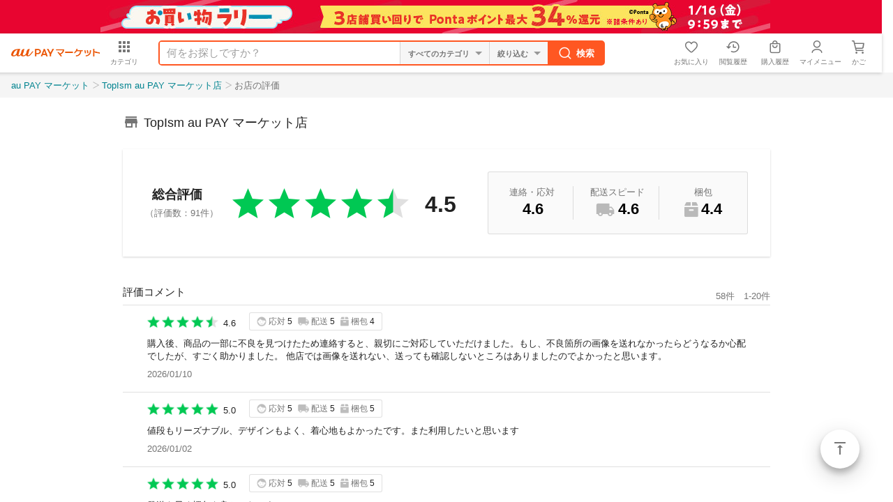

--- FILE ---
content_type: text/html;charset=UTF-8
request_url: https://wowma.jp/shops/10393445/reviews?user=10393445&spe_id=item_shopreview
body_size: 9115
content:
<!DOCTYPE html>
<html lang="ja">
<head prefix="og: http://ogp.me/ns# fb: http://ogp.me/ns/fb# website: http://ogp.me/ns/website#">
    <meta charset="UTF-8">
    <meta http-equiv="X-UA-Compatible" content="IE=edge">
    
    <title>TopIsm au PAY マーケット店の評価｜通販‐au PAY マーケット</title>
    <meta name="description" content="TopIsm au PAY マーケット店のショップレビューを確認できます。お店の連絡・応対、配送スピード、梱包の評価、購入者ごとの個別コメントを閲覧できます。">
    <meta name="keywords" content="TopIsm au PAY マーケット店,評価,評判,レビュー,口コミ,ストア,ショップ,ショッピング,ネットショッピング,au PAY マーケット">

    <meta name="fragment" content="!">
    <meta name="google-site-verification" content="2xLwTmVbIyGhPNk-fwmkVWYH9uuPdSLtW-XKK4imbms">
    <meta name="apple-mobile-web-app-title" content="マーケット">
    <meta name="format-detection" content="telephone=no">
    
    <meta property="og:site_name" content="au PAY マーケット">
    <meta property="og:title" content="TopIsm au PAY マーケット店の評価｜通販‐au PAY マーケット">
    <meta property="og:description" content="TopIsm au PAY マーケット店のショップレビューを確認できます。お店の連絡・応対、配送スピード、梱包の評価、購入者ごとの個別コメントを閲覧できます。">
    <meta property="og:url" content="https://wowma.jp/shops/10393445/reviews">
    <meta property="og:image" content="https://mgs01y1.wowma.net/smp/img/common/ogp.png">
    <meta property="og:type" content="website">
    <meta property="fb:admins" content="100002479950315">
    <meta property="fb:app_id" content="402901866451104">
    <meta property="twitter:card" content="summary">

    
    <link rel="canonical" href="https://wowma.jp/shops/10393445/reviews">

    <link rel="shortcut icon" type="image/x-icon" href="https://mgs01y1.wowma.net/pc/img/common/favicon.ico">
    <link rel="icon" type="image/png" href="https://mgs01y1.wowma.net/pc/img/common/favicon.ico">
    <link rel="stylesheet" href="https://mgs01y1.wowma.net/pc/pjt1.0.0/css/category/sass/category.css?170809002">
    <link rel="stylesheet" href="https://mgs01y1.wowma.net/pc/pjt1.0.0/css/common/sass/main.css?ver=20251211115508">
    <link rel="stylesheet" href="https://mgs01y1.wowma.net/assets/css/common/md-icon/css/md-iconic-font.min.css?ver=20251211115508">
    <link rel="stylesheet" href="https://mgs01y1.wowma.net/assets/wowma-icons/wowma-icons.css?ver=20251211115508">
    <link rel="stylesheet" href="https://mgs01y1.wowma.net/pc/pjt1.0.0/css/category/sass/categTop.css?170809002">
    
    <link rel="stylesheet" href="https://mgs01y1.wowma.net/catalog/assets/css/pc/bundle_review-8cc565d932e5b135cf47.css">
    <link rel="stylesheet" href="https://mgs01y1.wowma.net/catalog/assets/css/pc/module/bundle_review-8cc565d932e5b135cf47.css">

    <script>
  /* Google Tag Manager GTM-5TWF35T */
  (function(w,d,s,l,i){w[l]=w[l]||[];w[l].push({'gtm.start':
    new Date().getTime(),event:'gtm.js'});var f=d.getElementsByTagName(s)[0],
    j=d.createElement(s),dl=l!='dataLayer'?'&l='+l:'';j.async=true;j.src=
    'https://www.googletagmanager.com/gtm.js?id='+i+dl;f.parentNode.insertBefore(j,f);
  })(window,document,'script','dataLayer','GTM-5TWF35T');

  /* Google Tag Manager GTM-WT9H4G */
  (function(w,d,s,l,i){w[l]=w[l]||[];w[l].push({'gtm.start':
    new Date().getTime(),event:'gtm.js'});var f=d.getElementsByTagName(s)[0],
    j=d.createElement(s),dl=l!='dataLayer'?'&l='+l:'';j.async=true;j.src=
    'https://www.googletagmanager.com/gtm.js?id='+i+dl;f.parentNode.insertBefore(j,f);
  })(window,document,'script','dataLayer','GTM-WT9H4G');

  /* Google Tag Manager GTM-5BB3ZCW */
  (function(w,d,s,l,i){w[l]=w[l]||[];w[l].push({'gtm.start':new Date().getTime(),event:'gtm.js'});var f=d.getElementsByTagName(s)[0],j=d.createElement(s),dl=l!='dataLayer'?'&l='+l:'';j.async=true;j.src='https://www.googletagmanager.com/gtm.js?id='+i+dl;f.parentNode.insertBefore(j,f);})(window,document,'script','dataLayer','GTM-5BB3ZCW');

  /* 2017.3.3 ss_ss_analytics */
  var ss_analytics = {
    serviceName : 'wowma',
    platform: 'pc_web'
  }
  if(location.host.match(/(stage|dev|local|test)/)) {
    ss_analytics['targetDev'] = true;
  }
  var ss_qid = String(new Date().getTime()) + '_' + String(Math.floor( Math.random() * 100000000 ));
  
  var ss_search_bar_click_log = function(query, input) {
    ss_ev('search_bar_click', {
      query: query,
      input: input
    });
  };

  // suggest実行時のクエリIDを保管
  var last_ssg_qid = '';

</script>
<script>
  window.addEventListener('DOMContentLoaded', function() {
    /* ブログウォッチャー用 キーワードマッチ */
    if("http:" == document.location.protocol) {
      (function(){var p=document.createElement('script');p.type='text/javascript';p.async = true;p.src = 'http://ping.dena-ec.thatsping.com/ping/custom_ping.js';var s=document.getElementsByTagName('script')[0];s.parentNode.insertBefore(p,s);})();
    }
  });
</script>

<!-- START Rakuten Marketing Tracking -->
<!-- 「注意／削除する場合はリンクシェアジャパンへ連絡下さい」「ATTENTION／Please contact LINKSHARE Japan when you delete」 -->
<script type="text/javascript">
  (function (url) {
    /*Tracking Bootstrap Set Up DataLayer objects/properties here*/
    if(!window.DataLayer){
      window.DataLayer = {};
    }
    if(!DataLayer.events){
      DataLayer.events = {};
    }
    DataLayer.events.SPIVersion = DataLayer.events.SPIVersion || "3.4.1";
    DataLayer.events.SiteSection = "1";

    var loc, ct = document.createElement("script");
    ct.type = "text/javascript";
    ct.async = true; ct.src = url; loc = document.getElementsByTagName('script')[0];
    loc.parentNode.insertBefore(ct, loc);
    }(document.location.protocol + "//tag.rmp.rakuten.com/122691.ct.js"));
</script>
<!-- END Rakuten Marketing Tracking -->
    <script>
  /* 自然検索計測用js */
  // ヘッダーサーチ
  function scPositiveSearch(searchHead){
    var keywordVal = searchHead.querySelector("input[name='keyword']").value;
    ss_search_bar_click_log(keywordVal,'');
  }
  // カテゴリTOPサーチ
  function scPositiveSearchListing(srhArea){
    var keyword = srhArea.querySelector("[name='keyword']"); //キーワード
    var nonekeyword = srhArea.querySelector("[name='non_keyword']"); //除外キーワード
    var user = srhArea.querySelector("[name='user']"); //店舗
    var dt = srhArea.querySelector("[name='dt']"); //取引タイプ
    var sff = srhArea.querySelector("[name='sff']"); //送料無料フラグ
    var sffFlg = srhArea.querySelector("[type='checkbox'][name='sff']"); //送料無料チェックボックスフラグ
    var ts = srhArea.querySelector("[name='ts_scope']"); //タイムセールフラグ
    var tsFlg = srhArea.querySelector("[type='checkbox'][name='ts_scope']"); //送料無料チェックボックスフラグ
    var sort = srhArea.querySelector("[name='sort1']");
    var keywordVal = nonekeywordVal= userVal = dtVal  = sffVal = tsVal = sortVal = "";

    if(keyword){ keywordVal = keyword.value; }
    if(nonekeyword){ nonekeywordVal = nonekeyword.value; }
    if(user){ userVal = user.value; }

    //srh_set用
    if(dt && dt.value!=""){ dtVal = "dt-" + dt.value + "|"; }
    if(sff){ if(sffFlg && !sff.checked){} else { sffVal = "sff-" + sff.value + "|"; } }
    if(ts){ if(tsFlg && !ts.checked){}else{ tsVal = "ts_scope-" + ts.value + "|"; } }
    if(sort){ sortVal = sort.value; }else{ sortVal = ''; }
    var srh_set = dtVal + sffVal + tsVal + "sort1-" + sortVal;

    ss_search_bar_click_log(keywordVal,'');
  }
</script>
<script async src="https://js.rtoaster.jp/Rtoaster.js"></script>

    

<script>
  var cookieAll = document.cookie; //cookie取得
  var cookieAllArray = cookieAll.split(';'); // ;で分割、配列
  var cookieUuKey; //UU_KEY格納変数の設定

  for(var cookie of cookieAllArray){ //個々
    var cookieSprit = cookie.split('='); //=で分割、配列
    if( cookieSprit[0] == ' UU_KEY'){ // 指定keyと一致
      var cookieUuKey = cookieSprit[1]; // 変数にvalueを格納
    }
  }
  var _user_id = '';
  var _session_id = cookieUuKey;
</script>  

    <script>
        window.currentDate = new Date('2026/01/14 10:28:29');
        window.deviceType = 'P';
    </script>
    <img height="1" src="https://sync.wowma.jp/rd" style="position:absolute;border:none;padding:0;margin:0;visibility:hidden;" width="1">
</head>
<body>

<noscript><iframe src="https://www.googletagmanager.com/ns.html?id=GTM-5TWF35T"
  height="0" width="0" style="display:none;visibility:hidden"></iframe></noscript>
<noscript><iframe src="//www.googletagmanager.com/ns.html?id=GTM-WT9H4G" 
  height="0" width="0" style="display:none;visibility:hidden"></iframe></noscript>
<noscript><iframe src="https://www.googletagmanager.com/ns.html?id=GTM-5BB3ZCW"
  height="0" width="0" style="display:none;visibility:hidden"></iframe></noscript>

<div id="container">
    <div class="css-scrollWrapper">
        <header class="hdFixDom"><div id="headerCampaignBnr"></div>
<div id="wowma-ui-header"></div>
</header>
        <div class="bodyContainer">
            <nav>
                <div class="breadcrumbsMain">
                    <div class="inner">
                        <ul>
                            <li><a href="/">au PAY マーケット</a></li>
                            <li><a href="/user/10393445">TopIsm au PAY マーケット店</a></li>
                            <li><span>お店の評価</span></li>
                        </ul>
                        </ul>
                    </div>
                </div>
            </nav>

            <main>
                <div class="mainArea">
                    <div id="contents" class="">
    
    <section>
        <div class="storeReviewPC">
            <div class="pageTitleArea">
              <h2 class="stIconMd-store mainHeading">TopIsm au PAY マーケット店</h2>
            </div>
            <div class="ratingScoreArea">
                <div class="totalScore">
                    <h3 class="totalScoreTitle">総合評価</h3>
                    <span class="totalScoreInfo">（評価数：91件）</span>
                </div>
                <div class="starArea">
                    
                    
                        
                        
                        
                        <img class="starIcon" src="/catalog/assets/images/common/shopReviewList/shop_star_large.png"/>
                        
                        
                    
                        
                        
                        
                        <img class="starIcon" src="/catalog/assets/images/common/shopReviewList/shop_star_large.png"/>
                        
                        
                    
                        
                        
                        
                        <img class="starIcon" src="/catalog/assets/images/common/shopReviewList/shop_star_large.png"/>
                        
                        
                    
                        
                        
                        
                        <img class="starIcon" src="/catalog/assets/images/common/shopReviewList/shop_star_large.png"/>
                        
                        
                    
                        
                        <img class="starIcon" src="/catalog/assets/images/common/shopReviewList/shop_star_half_large.png"/>
                        
                        
                        
                        
                    
                </div>
                <div class="reviewScore">
                    
                        
                        <p>4.5</p>
                        
                        
                    
                    
                </div>
                <div class="reviewDetails">
                    <ul>
                        <li>
                            <p class="reviewTypeTitle">連絡・応対</p>
                            <div>
                                <i class="stIconMd-face-unlock"></i>
                                
                                    
                                    <span class=" ">4.6</span>
                                    
                                    
                                
                                
                            </div>
                        </li>
                        <li>
                            <p class="reviewTypeTitle">配送スピード</p>
                            <div>
                                <i class="stIconMd-local-shipping"></i>
                                
                                    
                                    <span class=" ">4.6</span>
                                    
                                    
                                
                                
                            </div>
                        </li>
                        <li>
                            <p class="reviewTypeTitle">梱包</p>
                            <div>
                                <img class="cardboardBoxImage" src="/catalog/assets/images/pc/shopReviewList/icon_PC.png">
                                
                                    
                                    <span class=" ">4.4</span>
                                    
                                    
                                
                                
                            </div>
                        </li>
                    </ul>
                </div>
            </div>
            <div class="commentArea">
                <div class="commentTitleArea">
                    <h3 class="commentTitle">評価コメント</h3>
                    <span>58件　1-20件</span>
                    
                </div>
                <ul id="commentList">
                      
                        
                        
                        
                        <li class="commentListDetail">
                            <div class="userRatingInfo">
                                <div class="starRating">
                                    
                                    
                                        
                                        
                                        
                                        <img class="starIcon" src="/catalog/assets/images/common/shopReviewList/shop_star_small.png"/>
                                        
                                        
                                    
                                        
                                        
                                        
                                        <img class="starIcon" src="/catalog/assets/images/common/shopReviewList/shop_star_small.png"/>
                                        
                                        
                                    
                                        
                                        
                                        
                                        <img class="starIcon" src="/catalog/assets/images/common/shopReviewList/shop_star_small.png"/>
                                        
                                        
                                    
                                        
                                        
                                        
                                        <img class="starIcon" src="/catalog/assets/images/common/shopReviewList/shop_star_small.png"/>
                                        
                                        
                                    
                                        
                                        <img class="starIcon" src="/catalog/assets/images/common/shopReviewList/shop_star_half_small.png"/>
                                        
                                        
                                        
                                        
                                    
                                </div>
                                <p class="pointScore">4.6</p>
                                
                                    <div class="commentReviewScore">
                                        <ul>
                                            <li class="scoreListItem">
                                                <img class="faceImage" src="/catalog/assets/images/common/shopReviewList/face.png">
                                                <span class="reviewScoreType">応対</span>
                                                
                                                    
                                                    <span>5</span>
                                                    
                                                    
                                                
                                            </li>
                                            <li class="scoreListItem">
                                                <img class="truckImage" src="/catalog/assets/images/common/shopReviewList/truck.png">
                                                <span class="reviewScoreType">配送</span>
                                                
                                                    
                                                    <span>5</span>
                                                    
                                                    
                                                
                                            </li>
                                            <li class="scoreListItem">
                                                <img class="cardboardBoxImage" src="/catalog/assets/images/pc/shopReviewList/icon_PC.png">
                                                <span class="reviewScoreType">梱包</span>
                                                
                                                    
                                                    <span>4</span>
                                                    
                                                    
                                                
                                            </li>
                                        </ul>
                                    </div>
                                
                            </div>
                            <div class="userCommentArea">
                                <p class="userComment">購入後、商品の一部に不良を見つけたため連絡すると、親切にご対応していただけました。もし、不良箇所の画像を送れなかったらどうなるか心配でしたが、すごく助かりました。
他店では画像を送れない、送っても確認しないところはありましたのでよかったと思います。
</p>
                            </div>
                            <p class="commentInfo"><span class="date">2026/01/10</span></p>
                            
                        </li>
                        
                        <li class="commentListDetail">
                            <div class="userRatingInfo">
                                <div class="starRating">
                                    
                                    
                                        
                                        
                                        
                                        <img class="starIcon" src="/catalog/assets/images/common/shopReviewList/shop_star_small.png"/>
                                        
                                        
                                    
                                        
                                        
                                        
                                        <img class="starIcon" src="/catalog/assets/images/common/shopReviewList/shop_star_small.png"/>
                                        
                                        
                                    
                                        
                                        
                                        
                                        <img class="starIcon" src="/catalog/assets/images/common/shopReviewList/shop_star_small.png"/>
                                        
                                        
                                    
                                        
                                        
                                        
                                        <img class="starIcon" src="/catalog/assets/images/common/shopReviewList/shop_star_small.png"/>
                                        
                                        
                                    
                                        
                                        
                                        
                                        <img class="starIcon" src="/catalog/assets/images/common/shopReviewList/shop_star_small.png"/>
                                        
                                        
                                    
                                </div>
                                <p class="pointScore">5.0</p>
                                
                                    <div class="commentReviewScore">
                                        <ul>
                                            <li class="scoreListItem">
                                                <img class="faceImage" src="/catalog/assets/images/common/shopReviewList/face.png">
                                                <span class="reviewScoreType">応対</span>
                                                
                                                    
                                                    <span>5</span>
                                                    
                                                    
                                                
                                            </li>
                                            <li class="scoreListItem">
                                                <img class="truckImage" src="/catalog/assets/images/common/shopReviewList/truck.png">
                                                <span class="reviewScoreType">配送</span>
                                                
                                                    
                                                    <span>5</span>
                                                    
                                                    
                                                
                                            </li>
                                            <li class="scoreListItem">
                                                <img class="cardboardBoxImage" src="/catalog/assets/images/pc/shopReviewList/icon_PC.png">
                                                <span class="reviewScoreType">梱包</span>
                                                
                                                    
                                                    <span>5</span>
                                                    
                                                    
                                                
                                            </li>
                                        </ul>
                                    </div>
                                
                            </div>
                            <div class="userCommentArea">
                                <p class="userComment">値段もリーズナブル、デザインもよく、着心地もよかったです。また利用したいと思います</p>
                            </div>
                            <p class="commentInfo"><span class="date">2026/01/02</span></p>
                            
                        </li>
                        
                        <li class="commentListDetail">
                            <div class="userRatingInfo">
                                <div class="starRating">
                                    
                                    
                                        
                                        
                                        
                                        <img class="starIcon" src="/catalog/assets/images/common/shopReviewList/shop_star_small.png"/>
                                        
                                        
                                    
                                        
                                        
                                        
                                        <img class="starIcon" src="/catalog/assets/images/common/shopReviewList/shop_star_small.png"/>
                                        
                                        
                                    
                                        
                                        
                                        
                                        <img class="starIcon" src="/catalog/assets/images/common/shopReviewList/shop_star_small.png"/>
                                        
                                        
                                    
                                        
                                        
                                        
                                        <img class="starIcon" src="/catalog/assets/images/common/shopReviewList/shop_star_small.png"/>
                                        
                                        
                                    
                                        
                                        
                                        
                                        <img class="starIcon" src="/catalog/assets/images/common/shopReviewList/shop_star_small.png"/>
                                        
                                        
                                    
                                </div>
                                <p class="pointScore">5.0</p>
                                
                                    <div class="commentReviewScore">
                                        <ul>
                                            <li class="scoreListItem">
                                                <img class="faceImage" src="/catalog/assets/images/common/shopReviewList/face.png">
                                                <span class="reviewScoreType">応対</span>
                                                
                                                    
                                                    <span>5</span>
                                                    
                                                    
                                                
                                            </li>
                                            <li class="scoreListItem">
                                                <img class="truckImage" src="/catalog/assets/images/common/shopReviewList/truck.png">
                                                <span class="reviewScoreType">配送</span>
                                                
                                                    
                                                    <span>5</span>
                                                    
                                                    
                                                
                                            </li>
                                            <li class="scoreListItem">
                                                <img class="cardboardBoxImage" src="/catalog/assets/images/pc/shopReviewList/icon_PC.png">
                                                <span class="reviewScoreType">梱包</span>
                                                
                                                    
                                                    <span>5</span>
                                                    
                                                    
                                                
                                            </li>
                                        </ul>
                                    </div>
                                
                            </div>
                            <div class="userCommentArea">
                                <p class="userComment">発送も早く梱包も良かったです。</p>
                            </div>
                            <p class="commentInfo"><span class="date">2025/12/30</span></p>
                            
                        </li>
                        
                        <li class="commentListDetail">
                            <div class="userRatingInfo">
                                <div class="starRating">
                                    
                                    
                                        
                                        
                                        
                                        <img class="starIcon" src="/catalog/assets/images/common/shopReviewList/shop_star_small.png"/>
                                        
                                        
                                    
                                        
                                        
                                        
                                        <img class="starIcon" src="/catalog/assets/images/common/shopReviewList/shop_star_small.png"/>
                                        
                                        
                                    
                                        
                                        
                                        
                                        <img class="starIcon" src="/catalog/assets/images/common/shopReviewList/shop_star_small.png"/>
                                        
                                        
                                    
                                        
                                        
                                        
                                        <img class="starIcon" src="/catalog/assets/images/common/shopReviewList/shop_star_small.png"/>
                                        
                                        
                                    
                                        
                                        
                                        
                                        <img class="starIcon" src="/catalog/assets/images/common/shopReviewList/shop_star_small.png"/>
                                        
                                        
                                    
                                </div>
                                <p class="pointScore">5.0</p>
                                
                                    <div class="commentReviewScore">
                                        <ul>
                                            <li class="scoreListItem">
                                                <img class="faceImage" src="/catalog/assets/images/common/shopReviewList/face.png">
                                                <span class="reviewScoreType">応対</span>
                                                
                                                    
                                                    <span>5</span>
                                                    
                                                    
                                                
                                            </li>
                                            <li class="scoreListItem">
                                                <img class="truckImage" src="/catalog/assets/images/common/shopReviewList/truck.png">
                                                <span class="reviewScoreType">配送</span>
                                                
                                                    
                                                    <span>5</span>
                                                    
                                                    
                                                
                                            </li>
                                            <li class="scoreListItem">
                                                <img class="cardboardBoxImage" src="/catalog/assets/images/pc/shopReviewList/icon_PC.png">
                                                <span class="reviewScoreType">梱包</span>
                                                
                                                    
                                                    <span>5</span>
                                                    
                                                    
                                                
                                            </li>
                                        </ul>
                                    </div>
                                
                            </div>
                            <div class="userCommentArea">
                                <p class="userComment">早く届きました。
ありがとうございます。</p>
                            </div>
                            <p class="commentInfo"><span class="date">2025/12/24</span></p>
                            
                        </li>
                        
                        <li class="commentListDetail">
                            <div class="userRatingInfo">
                                <div class="starRating">
                                    
                                    
                                        
                                        
                                        
                                        <img class="starIcon" src="/catalog/assets/images/common/shopReviewList/shop_star_small.png"/>
                                        
                                        
                                    
                                        
                                        
                                        
                                        <img class="starIcon" src="/catalog/assets/images/common/shopReviewList/shop_star_small.png"/>
                                        
                                        
                                    
                                        
                                        
                                        
                                        <img class="starIcon" src="/catalog/assets/images/common/shopReviewList/shop_star_small.png"/>
                                        
                                        
                                    
                                        
                                        <img class="starIcon" src="/catalog/assets/images/common/shopReviewList/shop_star_half_small.png"/>
                                        
                                        
                                        
                                        
                                    
                                        
                                        
                                        
                                        
                                        
                                        <img class="starIcon" src="/catalog/assets/images/common/shopReviewList/non_star_small.png"/>
                                    
                                </div>
                                <p class="pointScore">3.6</p>
                                
                                    <div class="commentReviewScore">
                                        <ul>
                                            <li class="scoreListItem">
                                                <img class="faceImage" src="/catalog/assets/images/common/shopReviewList/face.png">
                                                <span class="reviewScoreType">応対</span>
                                                
                                                    
                                                    <span>4</span>
                                                    
                                                    
                                                
                                            </li>
                                            <li class="scoreListItem">
                                                <img class="truckImage" src="/catalog/assets/images/common/shopReviewList/truck.png">
                                                <span class="reviewScoreType">配送</span>
                                                
                                                    
                                                    <span>4</span>
                                                    
                                                    
                                                
                                            </li>
                                            <li class="scoreListItem">
                                                <img class="cardboardBoxImage" src="/catalog/assets/images/pc/shopReviewList/icon_PC.png">
                                                <span class="reviewScoreType">梱包</span>
                                                
                                                    
                                                    <span>3</span>
                                                    
                                                    
                                                
                                            </li>
                                        </ul>
                                    </div>
                                
                            </div>
                            <div class="userCommentArea">
                                <p class="userComment">お世話になりました。初めてですが気になりました。シワが多かったかな。</p>
                            </div>
                            <p class="commentInfo"><span class="date">2025/12/04</span></p>
                            
                        </li>
                        
                        <li class="commentListDetail">
                            <div class="userRatingInfo">
                                <div class="starRating">
                                    
                                    
                                        
                                        
                                        
                                        <img class="starIcon" src="/catalog/assets/images/common/shopReviewList/shop_star_small.png"/>
                                        
                                        
                                    
                                        
                                        
                                        
                                        <img class="starIcon" src="/catalog/assets/images/common/shopReviewList/shop_star_small.png"/>
                                        
                                        
                                    
                                        
                                        
                                        
                                        <img class="starIcon" src="/catalog/assets/images/common/shopReviewList/shop_star_small.png"/>
                                        
                                        
                                    
                                        
                                        
                                        
                                        <img class="starIcon" src="/catalog/assets/images/common/shopReviewList/shop_star_small.png"/>
                                        
                                        
                                    
                                        
                                        
                                        
                                        <img class="starIcon" src="/catalog/assets/images/common/shopReviewList/shop_star_small.png"/>
                                        
                                        
                                    
                                </div>
                                <p class="pointScore">5.0</p>
                                
                                    <div class="commentReviewScore">
                                        <ul>
                                            <li class="scoreListItem">
                                                <img class="faceImage" src="/catalog/assets/images/common/shopReviewList/face.png">
                                                <span class="reviewScoreType">応対</span>
                                                
                                                    
                                                    <span>5</span>
                                                    
                                                    
                                                
                                            </li>
                                            <li class="scoreListItem">
                                                <img class="truckImage" src="/catalog/assets/images/common/shopReviewList/truck.png">
                                                <span class="reviewScoreType">配送</span>
                                                
                                                    
                                                    <span>5</span>
                                                    
                                                    
                                                
                                            </li>
                                            <li class="scoreListItem">
                                                <img class="cardboardBoxImage" src="/catalog/assets/images/pc/shopReviewList/icon_PC.png">
                                                <span class="reviewScoreType">梱包</span>
                                                
                                                    
                                                    <span>5</span>
                                                    
                                                    
                                                
                                            </li>
                                        </ul>
                                    </div>
                                
                            </div>
                            <div class="userCommentArea">
                                <p class="userComment">親切丁寧な応対と迅速な対応に感謝です。</p>
                            </div>
                            <p class="commentInfo"><span class="date">2025/11/30</span></p>
                            
                        </li>
                        
                        <li class="commentListDetail">
                            <div class="userRatingInfo">
                                <div class="starRating">
                                    
                                    
                                        
                                        
                                        
                                        <img class="starIcon" src="/catalog/assets/images/common/shopReviewList/shop_star_small.png"/>
                                        
                                        
                                    
                                        
                                        
                                        
                                        <img class="starIcon" src="/catalog/assets/images/common/shopReviewList/shop_star_small.png"/>
                                        
                                        
                                    
                                        
                                        
                                        
                                        <img class="starIcon" src="/catalog/assets/images/common/shopReviewList/shop_star_small.png"/>
                                        
                                        
                                    
                                        
                                        
                                        
                                        <img class="starIcon" src="/catalog/assets/images/common/shopReviewList/shop_star_small.png"/>
                                        
                                        
                                    
                                        
                                        
                                        
                                        <img class="starIcon" src="/catalog/assets/images/common/shopReviewList/shop_star_small.png"/>
                                        
                                        
                                    
                                </div>
                                <p class="pointScore">5.0</p>
                                
                                    <div class="commentReviewScore">
                                        <ul>
                                            <li class="scoreListItem">
                                                <img class="faceImage" src="/catalog/assets/images/common/shopReviewList/face.png">
                                                <span class="reviewScoreType">応対</span>
                                                
                                                    
                                                    <span>5</span>
                                                    
                                                    
                                                
                                            </li>
                                            <li class="scoreListItem">
                                                <img class="truckImage" src="/catalog/assets/images/common/shopReviewList/truck.png">
                                                <span class="reviewScoreType">配送</span>
                                                
                                                    
                                                    <span>5</span>
                                                    
                                                    
                                                
                                            </li>
                                            <li class="scoreListItem">
                                                <img class="cardboardBoxImage" src="/catalog/assets/images/pc/shopReviewList/icon_PC.png">
                                                <span class="reviewScoreType">梱包</span>
                                                
                                                    
                                                    <span>5</span>
                                                    
                                                    
                                                
                                            </li>
                                        </ul>
                                    </div>
                                
                            </div>
                            <div class="userCommentArea">
                                <p class="userComment">迅速な対応をしていただきまして、ありがとうございました。</p>
                            </div>
                            <p class="commentInfo"><span class="date">2025/11/30</span></p>
                            
                        </li>
                        
                        <li class="commentListDetail">
                            <div class="userRatingInfo">
                                <div class="starRating">
                                    
                                    
                                        
                                        
                                        
                                        <img class="starIcon" src="/catalog/assets/images/common/shopReviewList/shop_star_small.png"/>
                                        
                                        
                                    
                                        
                                        
                                        
                                        <img class="starIcon" src="/catalog/assets/images/common/shopReviewList/shop_star_small.png"/>
                                        
                                        
                                    
                                        
                                        
                                        
                                        <img class="starIcon" src="/catalog/assets/images/common/shopReviewList/shop_star_small.png"/>
                                        
                                        
                                    
                                        
                                        
                                        
                                        <img class="starIcon" src="/catalog/assets/images/common/shopReviewList/shop_star_small.png"/>
                                        
                                        
                                    
                                        
                                        
                                        
                                        <img class="starIcon" src="/catalog/assets/images/common/shopReviewList/shop_star_small.png"/>
                                        
                                        
                                    
                                </div>
                                <p class="pointScore">5.0</p>
                                
                                    <div class="commentReviewScore">
                                        <ul>
                                            <li class="scoreListItem">
                                                <img class="faceImage" src="/catalog/assets/images/common/shopReviewList/face.png">
                                                <span class="reviewScoreType">応対</span>
                                                
                                                    
                                                    <span>5</span>
                                                    
                                                    
                                                
                                            </li>
                                            <li class="scoreListItem">
                                                <img class="truckImage" src="/catalog/assets/images/common/shopReviewList/truck.png">
                                                <span class="reviewScoreType">配送</span>
                                                
                                                    
                                                    <span>5</span>
                                                    
                                                    
                                                
                                            </li>
                                            <li class="scoreListItem">
                                                <img class="cardboardBoxImage" src="/catalog/assets/images/pc/shopReviewList/icon_PC.png">
                                                <span class="reviewScoreType">梱包</span>
                                                
                                                    
                                                    <span>5</span>
                                                    
                                                    
                                                
                                            </li>
                                        </ul>
                                    </div>
                                
                            </div>
                            <div class="userCommentArea">
                                <p class="userComment">商品受付連絡、発送連絡、梱包状態等の問題無く商品を受領しました。早々の対応に満足しております。</p>
                            </div>
                            <p class="commentInfo"><span class="date">2025/11/29</span></p>
                            
                        </li>
                        
                        <li class="commentListDetail">
                            <div class="userRatingInfo">
                                <div class="starRating">
                                    
                                    
                                        
                                        
                                        
                                        <img class="starIcon" src="/catalog/assets/images/common/shopReviewList/shop_star_small.png"/>
                                        
                                        
                                    
                                        
                                        
                                        
                                        <img class="starIcon" src="/catalog/assets/images/common/shopReviewList/shop_star_small.png"/>
                                        
                                        
                                    
                                        
                                        
                                        
                                        <img class="starIcon" src="/catalog/assets/images/common/shopReviewList/shop_star_small.png"/>
                                        
                                        
                                    
                                        
                                        
                                        
                                        <img class="starIcon" src="/catalog/assets/images/common/shopReviewList/shop_star_small.png"/>
                                        
                                        
                                    
                                        
                                        
                                        
                                        <img class="starIcon" src="/catalog/assets/images/common/shopReviewList/shop_star_small.png"/>
                                        
                                        
                                    
                                </div>
                                <p class="pointScore">5.0</p>
                                
                                    <div class="commentReviewScore">
                                        <ul>
                                            <li class="scoreListItem">
                                                <img class="faceImage" src="/catalog/assets/images/common/shopReviewList/face.png">
                                                <span class="reviewScoreType">応対</span>
                                                
                                                    
                                                    <span>5</span>
                                                    
                                                    
                                                
                                            </li>
                                            <li class="scoreListItem">
                                                <img class="truckImage" src="/catalog/assets/images/common/shopReviewList/truck.png">
                                                <span class="reviewScoreType">配送</span>
                                                
                                                    
                                                    <span>5</span>
                                                    
                                                    
                                                
                                            </li>
                                            <li class="scoreListItem">
                                                <img class="cardboardBoxImage" src="/catalog/assets/images/pc/shopReviewList/icon_PC.png">
                                                <span class="reviewScoreType">梱包</span>
                                                
                                                    
                                                    <span>5</span>
                                                    
                                                    
                                                
                                            </li>
                                        </ul>
                                    </div>
                                
                            </div>
                            <div class="userCommentArea">
                                <p class="userComment">大変良いです〜</p>
                            </div>
                            <p class="commentInfo"><span class="date">2025/11/25</span></p>
                            
                        </li>
                        
                        <li class="commentListDetail">
                            <div class="userRatingInfo">
                                <div class="starRating">
                                    
                                    
                                        
                                        
                                        
                                        <img class="starIcon" src="/catalog/assets/images/common/shopReviewList/shop_star_small.png"/>
                                        
                                        
                                    
                                        
                                        
                                        
                                        <img class="starIcon" src="/catalog/assets/images/common/shopReviewList/shop_star_small.png"/>
                                        
                                        
                                    
                                        
                                        
                                        
                                        <img class="starIcon" src="/catalog/assets/images/common/shopReviewList/shop_star_small.png"/>
                                        
                                        
                                    
                                        
                                        
                                        
                                        <img class="starIcon" src="/catalog/assets/images/common/shopReviewList/shop_star_small.png"/>
                                        
                                        
                                    
                                        
                                        <img class="starIcon" src="/catalog/assets/images/common/shopReviewList/shop_star_half_small.png"/>
                                        
                                        
                                        
                                        
                                    
                                </div>
                                <p class="pointScore">4.6</p>
                                
                                    <div class="commentReviewScore">
                                        <ul>
                                            <li class="scoreListItem">
                                                <img class="faceImage" src="/catalog/assets/images/common/shopReviewList/face.png">
                                                <span class="reviewScoreType">応対</span>
                                                
                                                    
                                                    <span>4</span>
                                                    
                                                    
                                                
                                            </li>
                                            <li class="scoreListItem">
                                                <img class="truckImage" src="/catalog/assets/images/common/shopReviewList/truck.png">
                                                <span class="reviewScoreType">配送</span>
                                                
                                                    
                                                    <span>5</span>
                                                    
                                                    
                                                
                                            </li>
                                            <li class="scoreListItem">
                                                <img class="cardboardBoxImage" src="/catalog/assets/images/pc/shopReviewList/icon_PC.png">
                                                <span class="reviewScoreType">梱包</span>
                                                
                                                    
                                                    <span>5</span>
                                                    
                                                    
                                                
                                            </li>
                                        </ul>
                                    </div>
                                
                            </div>
                            <div class="userCommentArea">
                                <p class="userComment">迅速な対応でいつも助かります</p>
                            </div>
                            <p class="commentInfo"><span class="date">2025/11/23</span></p>
                            
                        </li>
                        
                        <li class="commentListDetail">
                            <div class="userRatingInfo">
                                <div class="starRating">
                                    
                                    
                                        
                                        
                                        
                                        <img class="starIcon" src="/catalog/assets/images/common/shopReviewList/shop_star_small.png"/>
                                        
                                        
                                    
                                        
                                        
                                        
                                        <img class="starIcon" src="/catalog/assets/images/common/shopReviewList/shop_star_small.png"/>
                                        
                                        
                                    
                                        
                                        
                                        
                                        <img class="starIcon" src="/catalog/assets/images/common/shopReviewList/shop_star_small.png"/>
                                        
                                        
                                    
                                        
                                        
                                        
                                        <img class="starIcon" src="/catalog/assets/images/common/shopReviewList/shop_star_small.png"/>
                                        
                                        
                                    
                                        
                                        
                                        
                                        <img class="starIcon" src="/catalog/assets/images/common/shopReviewList/shop_star_small.png"/>
                                        
                                        
                                    
                                </div>
                                <p class="pointScore">5.0</p>
                                
                                    <div class="commentReviewScore">
                                        <ul>
                                            <li class="scoreListItem">
                                                <img class="faceImage" src="/catalog/assets/images/common/shopReviewList/face.png">
                                                <span class="reviewScoreType">応対</span>
                                                
                                                    
                                                    <span>5</span>
                                                    
                                                    
                                                
                                            </li>
                                            <li class="scoreListItem">
                                                <img class="truckImage" src="/catalog/assets/images/common/shopReviewList/truck.png">
                                                <span class="reviewScoreType">配送</span>
                                                
                                                    
                                                    <span>5</span>
                                                    
                                                    
                                                
                                            </li>
                                            <li class="scoreListItem">
                                                <img class="cardboardBoxImage" src="/catalog/assets/images/pc/shopReviewList/icon_PC.png">
                                                <span class="reviewScoreType">梱包</span>
                                                
                                                    
                                                    <span>5</span>
                                                    
                                                    
                                                
                                            </li>
                                        </ul>
                                    </div>
                                
                            </div>
                            <div class="userCommentArea">
                                <p class="userComment">ありがとうございました</p>
                            </div>
                            <p class="commentInfo"><span class="date">2025/11/19</span></p>
                            
                        </li>
                        
                        <li class="commentListDetail">
                            <div class="userRatingInfo">
                                <div class="starRating">
                                    
                                    
                                        
                                        
                                        
                                        <img class="starIcon" src="/catalog/assets/images/common/shopReviewList/shop_star_small.png"/>
                                        
                                        
                                    
                                        
                                        
                                        
                                        <img class="starIcon" src="/catalog/assets/images/common/shopReviewList/shop_star_small.png"/>
                                        
                                        
                                    
                                        
                                        
                                        
                                        <img class="starIcon" src="/catalog/assets/images/common/shopReviewList/shop_star_small.png"/>
                                        
                                        
                                    
                                        
                                        
                                        
                                        
                                        
                                        <img class="starIcon" src="/catalog/assets/images/common/shopReviewList/non_star_small.png"/>
                                    
                                        
                                        
                                        
                                        
                                        
                                        <img class="starIcon" src="/catalog/assets/images/common/shopReviewList/non_star_small.png"/>
                                    
                                </div>
                                <p class="pointScore">3.0</p>
                                
                                    <div class="commentReviewScore">
                                        <ul>
                                            <li class="scoreListItem">
                                                <img class="faceImage" src="/catalog/assets/images/common/shopReviewList/face.png">
                                                <span class="reviewScoreType">応対</span>
                                                
                                                    
                                                    <span>3</span>
                                                    
                                                    
                                                
                                            </li>
                                            <li class="scoreListItem">
                                                <img class="truckImage" src="/catalog/assets/images/common/shopReviewList/truck.png">
                                                <span class="reviewScoreType">配送</span>
                                                
                                                    
                                                    <span>3</span>
                                                    
                                                    
                                                
                                            </li>
                                            <li class="scoreListItem">
                                                <img class="cardboardBoxImage" src="/catalog/assets/images/pc/shopReviewList/icon_PC.png">
                                                <span class="reviewScoreType">梱包</span>
                                                
                                                    
                                                    <span>3</span>
                                                    
                                                    
                                                
                                            </li>
                                        </ul>
                                    </div>
                                
                            </div>
                            <div class="userCommentArea">
                                <p class="userComment">昨日届きました。素早い対応ありがとうございます。また機会があったらよろしくお願いしたいします。</p>
                            </div>
                            <p class="commentInfo"><span class="date">2025/11/10</span></p>
                            
                        </li>
                        
                        <li class="commentListDetail">
                            <div class="userRatingInfo">
                                <div class="starRating">
                                    
                                    
                                        
                                        
                                        
                                        <img class="starIcon" src="/catalog/assets/images/common/shopReviewList/shop_star_small.png"/>
                                        
                                        
                                    
                                        
                                        
                                        
                                        <img class="starIcon" src="/catalog/assets/images/common/shopReviewList/shop_star_small.png"/>
                                        
                                        
                                    
                                        
                                        
                                        
                                        <img class="starIcon" src="/catalog/assets/images/common/shopReviewList/shop_star_small.png"/>
                                        
                                        
                                    
                                        
                                        
                                        
                                        <img class="starIcon" src="/catalog/assets/images/common/shopReviewList/shop_star_small.png"/>
                                        
                                        
                                    
                                        
                                        
                                        
                                        <img class="starIcon" src="/catalog/assets/images/common/shopReviewList/shop_star_small.png"/>
                                        
                                        
                                    
                                </div>
                                <p class="pointScore">5.0</p>
                                
                                    <div class="commentReviewScore">
                                        <ul>
                                            <li class="scoreListItem">
                                                <img class="faceImage" src="/catalog/assets/images/common/shopReviewList/face.png">
                                                <span class="reviewScoreType">応対</span>
                                                
                                                    
                                                    <span>5</span>
                                                    
                                                    
                                                
                                            </li>
                                            <li class="scoreListItem">
                                                <img class="truckImage" src="/catalog/assets/images/common/shopReviewList/truck.png">
                                                <span class="reviewScoreType">配送</span>
                                                
                                                    
                                                    <span>5</span>
                                                    
                                                    
                                                
                                            </li>
                                            <li class="scoreListItem">
                                                <img class="cardboardBoxImage" src="/catalog/assets/images/pc/shopReviewList/icon_PC.png">
                                                <span class="reviewScoreType">梱包</span>
                                                
                                                    
                                                    <span>5</span>
                                                    
                                                    
                                                
                                            </li>
                                        </ul>
                                    </div>
                                
                            </div>
                            <div class="userCommentArea">
                                <p class="userComment">郵送ですが早いです。注文受付の連絡は少しかかりましたが…後はスムーズなので良いと思います。</p>
                            </div>
                            <p class="commentInfo"><span class="date">2025/10/27</span></p>
                            
                        </li>
                        
                        <li class="commentListDetail">
                            <div class="userRatingInfo">
                                <div class="starRating">
                                    
                                    
                                        
                                        
                                        
                                        <img class="starIcon" src="/catalog/assets/images/common/shopReviewList/shop_star_small.png"/>
                                        
                                        
                                    
                                        
                                        
                                        
                                        <img class="starIcon" src="/catalog/assets/images/common/shopReviewList/shop_star_small.png"/>
                                        
                                        
                                    
                                        
                                        
                                        
                                        <img class="starIcon" src="/catalog/assets/images/common/shopReviewList/shop_star_small.png"/>
                                        
                                        
                                    
                                        
                                        
                                        
                                        <img class="starIcon" src="/catalog/assets/images/common/shopReviewList/shop_star_small.png"/>
                                        
                                        
                                    
                                        
                                        
                                        
                                        <img class="starIcon" src="/catalog/assets/images/common/shopReviewList/shop_star_small.png"/>
                                        
                                        
                                    
                                </div>
                                <p class="pointScore">5.0</p>
                                
                                    <div class="commentReviewScore">
                                        <ul>
                                            <li class="scoreListItem">
                                                <img class="faceImage" src="/catalog/assets/images/common/shopReviewList/face.png">
                                                <span class="reviewScoreType">応対</span>
                                                
                                                    
                                                    <span>5</span>
                                                    
                                                    
                                                
                                            </li>
                                            <li class="scoreListItem">
                                                <img class="truckImage" src="/catalog/assets/images/common/shopReviewList/truck.png">
                                                <span class="reviewScoreType">配送</span>
                                                
                                                    
                                                    <span>5</span>
                                                    
                                                    
                                                
                                            </li>
                                            <li class="scoreListItem">
                                                <img class="cardboardBoxImage" src="/catalog/assets/images/pc/shopReviewList/icon_PC.png">
                                                <span class="reviewScoreType">梱包</span>
                                                
                                                    
                                                    <span>5</span>
                                                    
                                                    
                                                
                                            </li>
                                        </ul>
                                    </div>
                                
                            </div>
                            <div class="userCommentArea">
                                <p class="userComment">注文から発送、到着までがスムーズで良かったです。</p>
                            </div>
                            <p class="commentInfo"><span class="date">2025/10/21</span></p>
                            
                        </li>
                        
                        <li class="commentListDetail">
                            <div class="userRatingInfo">
                                <div class="starRating">
                                    
                                    
                                        
                                        
                                        
                                        <img class="starIcon" src="/catalog/assets/images/common/shopReviewList/shop_star_small.png"/>
                                        
                                        
                                    
                                        
                                        
                                        
                                        <img class="starIcon" src="/catalog/assets/images/common/shopReviewList/shop_star_small.png"/>
                                        
                                        
                                    
                                        
                                        
                                        
                                        <img class="starIcon" src="/catalog/assets/images/common/shopReviewList/shop_star_small.png"/>
                                        
                                        
                                    
                                        
                                        
                                        
                                        <img class="starIcon" src="/catalog/assets/images/common/shopReviewList/shop_star_small.png"/>
                                        
                                        
                                    
                                        
                                        
                                        
                                        <img class="starIcon" src="/catalog/assets/images/common/shopReviewList/shop_star_small.png"/>
                                        
                                        
                                    
                                </div>
                                <p class="pointScore">5.0</p>
                                
                                    <div class="commentReviewScore">
                                        <ul>
                                            <li class="scoreListItem">
                                                <img class="faceImage" src="/catalog/assets/images/common/shopReviewList/face.png">
                                                <span class="reviewScoreType">応対</span>
                                                
                                                    
                                                    <span>5</span>
                                                    
                                                    
                                                
                                            </li>
                                            <li class="scoreListItem">
                                                <img class="truckImage" src="/catalog/assets/images/common/shopReviewList/truck.png">
                                                <span class="reviewScoreType">配送</span>
                                                
                                                    
                                                    <span>5</span>
                                                    
                                                    
                                                
                                            </li>
                                            <li class="scoreListItem">
                                                <img class="cardboardBoxImage" src="/catalog/assets/images/pc/shopReviewList/icon_PC.png">
                                                <span class="reviewScoreType">梱包</span>
                                                
                                                    
                                                    <span>5</span>
                                                    
                                                    
                                                
                                            </li>
                                        </ul>
                                    </div>
                                
                            </div>
                            <div class="userCommentArea">
                                <p class="userComment">この度は、ありがとうございました。
</p>
                            </div>
                            <p class="commentInfo"><span class="date">2025/10/18</span></p>
                            
                        </li>
                        
                        <li class="commentListDetail">
                            <div class="userRatingInfo">
                                <div class="starRating">
                                    
                                    
                                        
                                        
                                        
                                        <img class="starIcon" src="/catalog/assets/images/common/shopReviewList/shop_star_small.png"/>
                                        
                                        
                                    
                                        
                                        
                                        
                                        <img class="starIcon" src="/catalog/assets/images/common/shopReviewList/shop_star_small.png"/>
                                        
                                        
                                    
                                        
                                        
                                        
                                        <img class="starIcon" src="/catalog/assets/images/common/shopReviewList/shop_star_small.png"/>
                                        
                                        
                                    
                                        
                                        
                                        
                                        <img class="starIcon" src="/catalog/assets/images/common/shopReviewList/shop_star_small.png"/>
                                        
                                        
                                    
                                        
                                        
                                        
                                        <img class="starIcon" src="/catalog/assets/images/common/shopReviewList/shop_star_small.png"/>
                                        
                                        
                                    
                                </div>
                                <p class="pointScore">5.0</p>
                                
                                    <div class="commentReviewScore">
                                        <ul>
                                            <li class="scoreListItem">
                                                <img class="faceImage" src="/catalog/assets/images/common/shopReviewList/face.png">
                                                <span class="reviewScoreType">応対</span>
                                                
                                                    
                                                    <span>5</span>
                                                    
                                                    
                                                
                                            </li>
                                            <li class="scoreListItem">
                                                <img class="truckImage" src="/catalog/assets/images/common/shopReviewList/truck.png">
                                                <span class="reviewScoreType">配送</span>
                                                
                                                    
                                                    <span>5</span>
                                                    
                                                    
                                                
                                            </li>
                                            <li class="scoreListItem">
                                                <img class="cardboardBoxImage" src="/catalog/assets/images/pc/shopReviewList/icon_PC.png">
                                                <span class="reviewScoreType">梱包</span>
                                                
                                                    
                                                    <span>5</span>
                                                    
                                                    
                                                
                                            </li>
                                        </ul>
                                    </div>
                                
                            </div>
                            <div class="userCommentArea">
                                <p class="userComment">迅速で丁寧な対応に感謝しております。また機会があればよろしくお願いします。</p>
                            </div>
                            <p class="commentInfo"><span class="date">2025/10/02</span></p>
                            
                        </li>
                        
                        <li class="commentListDetail">
                            <div class="userRatingInfo">
                                <div class="starRating">
                                    
                                    
                                        
                                        
                                        
                                        <img class="starIcon" src="/catalog/assets/images/common/shopReviewList/shop_star_small.png"/>
                                        
                                        
                                    
                                        
                                        
                                        
                                        <img class="starIcon" src="/catalog/assets/images/common/shopReviewList/shop_star_small.png"/>
                                        
                                        
                                    
                                        
                                        
                                        
                                        <img class="starIcon" src="/catalog/assets/images/common/shopReviewList/shop_star_small.png"/>
                                        
                                        
                                    
                                        
                                        
                                        
                                        <img class="starIcon" src="/catalog/assets/images/common/shopReviewList/shop_star_small.png"/>
                                        
                                        
                                    
                                        
                                        
                                        
                                        <img class="starIcon" src="/catalog/assets/images/common/shopReviewList/shop_star_small.png"/>
                                        
                                        
                                    
                                </div>
                                <p class="pointScore">5.0</p>
                                
                                    <div class="commentReviewScore">
                                        <ul>
                                            <li class="scoreListItem">
                                                <img class="faceImage" src="/catalog/assets/images/common/shopReviewList/face.png">
                                                <span class="reviewScoreType">応対</span>
                                                
                                                    
                                                    <span>5</span>
                                                    
                                                    
                                                
                                            </li>
                                            <li class="scoreListItem">
                                                <img class="truckImage" src="/catalog/assets/images/common/shopReviewList/truck.png">
                                                <span class="reviewScoreType">配送</span>
                                                
                                                    
                                                    <span>5</span>
                                                    
                                                    
                                                
                                            </li>
                                            <li class="scoreListItem">
                                                <img class="cardboardBoxImage" src="/catalog/assets/images/pc/shopReviewList/icon_PC.png">
                                                <span class="reviewScoreType">梱包</span>
                                                
                                                    
                                                    <span>5</span>
                                                    
                                                    
                                                
                                            </li>
                                        </ul>
                                    </div>
                                
                            </div>
                            <div class="userCommentArea">
                                <p class="userComment">とても早い発送と丁寧な梱包でした。ありがとうございました。</p>
                            </div>
                            <p class="commentInfo"><span class="date">2025/10/02</span></p>
                            
                        </li>
                        
                        <li class="commentListDetail">
                            <div class="userRatingInfo">
                                <div class="starRating">
                                    
                                    
                                        
                                        
                                        
                                        <img class="starIcon" src="/catalog/assets/images/common/shopReviewList/shop_star_small.png"/>
                                        
                                        
                                    
                                        
                                        
                                        
                                        <img class="starIcon" src="/catalog/assets/images/common/shopReviewList/shop_star_small.png"/>
                                        
                                        
                                    
                                        
                                        
                                        
                                        <img class="starIcon" src="/catalog/assets/images/common/shopReviewList/shop_star_small.png"/>
                                        
                                        
                                    
                                        
                                        
                                        
                                        <img class="starIcon" src="/catalog/assets/images/common/shopReviewList/shop_star_small.png"/>
                                        
                                        
                                    
                                        
                                        <img class="starIcon" src="/catalog/assets/images/common/shopReviewList/shop_star_half_small.png"/>
                                        
                                        
                                        
                                        
                                    
                                </div>
                                <p class="pointScore">4.6</p>
                                
                                    <div class="commentReviewScore">
                                        <ul>
                                            <li class="scoreListItem">
                                                <img class="faceImage" src="/catalog/assets/images/common/shopReviewList/face.png">
                                                <span class="reviewScoreType">応対</span>
                                                
                                                    
                                                    <span>5</span>
                                                    
                                                    
                                                
                                            </li>
                                            <li class="scoreListItem">
                                                <img class="truckImage" src="/catalog/assets/images/common/shopReviewList/truck.png">
                                                <span class="reviewScoreType">配送</span>
                                                
                                                    
                                                    <span>5</span>
                                                    
                                                    
                                                
                                            </li>
                                            <li class="scoreListItem">
                                                <img class="cardboardBoxImage" src="/catalog/assets/images/pc/shopReviewList/icon_PC.png">
                                                <span class="reviewScoreType">梱包</span>
                                                
                                                    
                                                    <span>4</span>
                                                    
                                                    
                                                
                                            </li>
                                        </ul>
                                    </div>
                                
                            </div>
                            <div class="userCommentArea">
                                <p class="userComment">何も問題無かったです‼️</p>
                            </div>
                            <p class="commentInfo"><span class="date">2025/10/01</span></p>
                            
                        </li>
                        
                        <li class="commentListDetail">
                            <div class="userRatingInfo">
                                <div class="starRating">
                                    
                                    
                                        
                                        
                                        
                                        <img class="starIcon" src="/catalog/assets/images/common/shopReviewList/shop_star_small.png"/>
                                        
                                        
                                    
                                        
                                        
                                        
                                        <img class="starIcon" src="/catalog/assets/images/common/shopReviewList/shop_star_small.png"/>
                                        
                                        
                                    
                                        
                                        
                                        
                                        <img class="starIcon" src="/catalog/assets/images/common/shopReviewList/shop_star_small.png"/>
                                        
                                        
                                    
                                        
                                        
                                        
                                        <img class="starIcon" src="/catalog/assets/images/common/shopReviewList/shop_star_small.png"/>
                                        
                                        
                                    
                                        
                                        
                                        
                                        <img class="starIcon" src="/catalog/assets/images/common/shopReviewList/shop_star_small.png"/>
                                        
                                        
                                    
                                </div>
                                <p class="pointScore">5.0</p>
                                
                                    <div class="commentReviewScore">
                                        <ul>
                                            <li class="scoreListItem">
                                                <img class="faceImage" src="/catalog/assets/images/common/shopReviewList/face.png">
                                                <span class="reviewScoreType">応対</span>
                                                
                                                    
                                                    <span>5</span>
                                                    
                                                    
                                                
                                            </li>
                                            <li class="scoreListItem">
                                                <img class="truckImage" src="/catalog/assets/images/common/shopReviewList/truck.png">
                                                <span class="reviewScoreType">配送</span>
                                                
                                                    
                                                    <span>5</span>
                                                    
                                                    
                                                
                                            </li>
                                            <li class="scoreListItem">
                                                <img class="cardboardBoxImage" src="/catalog/assets/images/pc/shopReviewList/icon_PC.png">
                                                <span class="reviewScoreType">梱包</span>
                                                
                                                    
                                                    <span>5</span>
                                                    
                                                    
                                                
                                            </li>
                                        </ul>
                                    </div>
                                
                            </div>
                            <div class="userCommentArea">
                                <p class="userComment">迅速なご対応ありがとう御座いました。</p>
                            </div>
                            <p class="commentInfo"><span class="date">2025/09/09</span></p>
                            
                        </li>
                        
                        <li class="commentListDetail">
                            <div class="userRatingInfo">
                                <div class="starRating">
                                    
                                    
                                        
                                        
                                        
                                        <img class="starIcon" src="/catalog/assets/images/common/shopReviewList/shop_star_small.png"/>
                                        
                                        
                                    
                                        
                                        
                                        
                                        <img class="starIcon" src="/catalog/assets/images/common/shopReviewList/shop_star_small.png"/>
                                        
                                        
                                    
                                        
                                        
                                        
                                        <img class="starIcon" src="/catalog/assets/images/common/shopReviewList/shop_star_small.png"/>
                                        
                                        
                                    
                                        
                                        
                                        
                                        <img class="starIcon" src="/catalog/assets/images/common/shopReviewList/shop_star_small.png"/>
                                        
                                        
                                    
                                        
                                        
                                        
                                        <img class="starIcon" src="/catalog/assets/images/common/shopReviewList/shop_star_small.png"/>
                                        
                                        
                                    
                                </div>
                                <p class="pointScore">5.0</p>
                                
                                    <div class="commentReviewScore">
                                        <ul>
                                            <li class="scoreListItem">
                                                <img class="faceImage" src="/catalog/assets/images/common/shopReviewList/face.png">
                                                <span class="reviewScoreType">応対</span>
                                                
                                                    
                                                    <span>5</span>
                                                    
                                                    
                                                
                                            </li>
                                            <li class="scoreListItem">
                                                <img class="truckImage" src="/catalog/assets/images/common/shopReviewList/truck.png">
                                                <span class="reviewScoreType">配送</span>
                                                
                                                    
                                                    <span>5</span>
                                                    
                                                    
                                                
                                            </li>
                                            <li class="scoreListItem">
                                                <img class="cardboardBoxImage" src="/catalog/assets/images/pc/shopReviewList/icon_PC.png">
                                                <span class="reviewScoreType">梱包</span>
                                                
                                                    
                                                    <span>5</span>
                                                    
                                                    
                                                
                                            </li>
                                        </ul>
                                    </div>
                                
                            </div>
                            <div class="userCommentArea">
                                <p class="userComment">丁寧な対応、ありがとうございます</p>
                            </div>
                            <p class="commentInfo"><span class="date">2025/08/30</span></p>
                            
                        </li>
                    
                </ul>
            </div>
            <div class="commentsPagination">
                <ul>
                    
                        
                        <li class="leftarrow is-disabled">
                            <span class="stIconMd-keyboard-arrow-left">前へ</span>
                        </li>
                        
                        
                    
                    
                        
                        <li class="currentPage">
                            <span>1</span>
                        </li>
                        
                        
                    
                        
                        
                        
                        <li>
                            <a href="/shops/10393445/reviews?page=2">2</a>
                        </li>
                    
                        
                        
                        
                        <li>
                            <a href="/shops/10393445/reviews?page=3">3</a>
                        </li>
                    
                    
                        
                        
                        
                        <li class="rightarrow">
                            <a href="/shops/10393445/reviews?page=2" class="stIconMd-keyboard-arrow-right">次へ</a>
                        </li>
                    
                </ul>
            </div>
            <!doctype html>
<html>
<div class="reviewDisclaimer">
    <ul>
        <li>直近1年間に投稿されたお店の評価をスコアとコメントの集計対象とし、表示しています。</li>
        <li>評価コメントについてはコメントありの評価のみ表示しています。</li>
        <li>「連絡・応対」「配送スピード」「梱包」評価を直近1年間に5件以上投稿されたお店の中で、スコアが4.8以上は赤、3.0未満は青の色を付けています。</li>
        <li>店舗のスコアと、評価コメントに反映されるタイミングに時差があるため、ご了承ください。</li>
        <li>2018年11月19日以前に投稿されたお店の評価は、総合評価を以下のように表示しています。<br>
        - とてもよい → 5.0<br>
        - よい → 3.0<br>
        - 問題あり → 1.0</li>
    </ul>
</div>
</html>
            <p class="returnButton"><a href="/user/10393445" class="productPageLink">お店トップページへ戻る</a></p>
        </div>
    </section>
</div>
                </div>
            </main>
            <div class="js-flotingActBtn-top js-sScroll-top modFAB01">
                <div>
                    <a href="#container" data-smoothscroll="#container" class="js-smoothScroll stIconMd-vertical-align-top">ページトップ</a>
                </div>
            </div>
            <footer class="pageBottomContent pbc"><div class="modPagetop01">
  <div class="inner">
    <p>
      <a
        href="#container"
        data-smoothscroll="#container"
        class="js-smoothScroll stIconMd-vertical-align-top"
        >ページトップ</a
      >
    </p>
  </div>
</div>

<div class="inner">
  <!--
    /* SOC-88 サイト共通フッターにCMSテストカテゴリへのリンク設置 ここから */
  -->
  <div id="footer"></div>
  <!--
    /* SOC-88 サイト共通フッターにCMSテストカテゴリへのリンク設置 ここまで */
  -->

  <!-- /* SOC-54 店舗出店向けページへの導線強化 ここから */ -->
  <section class="uniFooterPrArea mt24">
    <ul class="clearfix">
      <!-- /* au Wowma!への出店をご検討の方へ */ -->
      <li class="prBox">
        <div class="prBoxInner">
          <h3
            class="uniTitle shop stIconMd-store"
          >au PAY マーケットへの出店をご検討の方へ</h3>
          <ul class="mt8 clearfix">
            <li class="item">
              <a
                href="https://wowma.shop/"
                class="gpFontSizeLN gpFontBold"
                >出店のご案内</a
              >
            </li>
            <li class="item">
              <a
                href="https://kcf.wowma.jp/l/310611/2018-02-02/n7s8w"
                class="gpFontSizeLN gpFontBold"
                >出店のお申込み</a
              >
            </li>
            <li class="item">
              <a
                href="https://wowma.shop/plan.html"
                class="gpFontSizeLN gpFontBold"
                >出店料金について</a
              >
            </li>
            <li class="item">
              <a
                href="https://wowma.jp/bep/m/applex1?type=CBDL"
                class="gpFontSizeLN gpFontBold"
                >資料のご請求</a
              >
            </li>
            <!-- 表示を崩れを防ぐために空リストを配置 -->
            <li class="item"></li>
           <li class="item">
              <a
                href="mailto:wowma_entry@au-cl.co.jp"
                class="gpFontSizeLN gpFontBold"
                >出店に関するお問い合わせ</a
              >
            </li>
            <li class="item"></li>
           <li class="item">
              <a
                href="http://www.bidders.co.jp/index.html"
                class="gpFontSizeLN gpFontBold"
                target="_blank"
                >出店済みの店舗さまはこちら</a
              >
            </li>
         </ul>
        </div>
      </li>
      <!-- /* au Wowma!アプリ */ -->
      <li class="prBox">
        <div class="prBoxInner">
          <h3 class="uniTitle app">au PAY マーケットアプリ</h3>
          <p class="mt16 gpFontSizeLN">
            アプリならサクサク読み込み♪ストレスフリーにお買い物！
          </p>
          <ul class="appQr clearfix">
            <li class="qrItem ios">
              <div class="qrWrap">
                <span>iPhone版アプリ</span>
                <a
                  href="https://app.adjust.com/i5z1r8"
                  target="_blank"
                >
                  <img
                    src="https://mgs01y1.wowma.net/assets/images/common/btn/btn_ios_app_002.png"
                    alt="iPhone版アプリ"
                    width="auto"
                    height="40px"
                  />
                </a>
              </div>
            </li>
            <li class="qrItem android">
              <div class="qrWrap">
                <span>Android版アプリ</span>
                <a
                  href="https://app.adjust.com/brv7rg"
                  target="_blank"
                >
                  <img
                    src="https://mgs01y1.wowma.net/assets/images/common/btn/btn_android_app_001.png"
                    alt="Android版アプリ"
                    width="auto"
                    height="40px"
                  />
                </a>
              </div>
            </li>
          </ul>
        </div>
      </li>
    </ul>
  </section>
  <!-- /* SOC-54 店舗出店向けページへの導線強化 ここまで */ -->

  <div class="gpCol3Box">
    <div class="inner">
      <div>
        <div class="modLinkList01 stBgGrey20 gpDepth00">
          <ul>
            <li>
              <a
                href="https://wowma.jp?spe_id=c_ft01"
                class="stIconMd-home"
              >au PAY マーケット トップ</a>
            </li>
            <li>
              <a
                href="https://wowma.jp/tutorial/beginner/index.html?spe_id=c_ft01"
                class="stIconMd-explore"
                >はじめてご利用の方</a
              >
            </li>
            <li>
              <a
                href="https://wowma.jp/event/affiliate/index.html?spe_id=c_ft01"
                class="stIconMd-local-atm"
                >アフィリエイトプログラム</a
              >
            </li>
            <li>
              <a
              href="https://wowma.jp/sitemap/index.html?spe_id=c_ft01"
                class="stIconMd-map"
                >サイトマップ</a
              >
            </li>
            <li>
              <a
              href="https://wowma.jp/user_guide/logistics-2024"
                class="stIconMd-local-shipping"
                >物流2024年問題への対応</a
              >
            </li>
          </ul>
        </div>
      </div>

      <div>
        <div class="modLinkList01 stBgGrey20 gpDepth00">
          <ul>
            <li>
              <a
                href="https://faq.wowma.jp/policy/90010.php?spe_id=c_ft01"
                class="stIconMd-business"
                >運営会社</a
              >
            </li>
            <li>
              <a
                href="https://wowma.jp/tutorial/kiyaku_top.html?spe_id=c_ft01"
                class="stIconMd-description"
                >ご利用規約</a
              >
            </li>
            <li>
              <a href="https://faq.wowma.jp?spe_id=c_ft01" class="stIconMd-help"
                >ヘルプ・お問い合わせ</a
              >
            </li>
            <li>
              <a 
                href="https://wowma.jp/tutorial/safesupport/index.html?spe_id=c_ft01"
                class="stIconMd-verified-user"
                >安心・安全への取り組み</a
              >
            </li>
          </ul>
        </div>
      </div>

      <div>
        <div class="modLinkList01 stBgGrey20 gpDepth00">
          <ul>
            <li>
              <a
                href="https://wowma.jp/bep/m/applex1?type=goiken"
                class="stIconMd-speaker-notes"
                >ご意見BOX</a
              >
            </li>
            <li>
              <a
                href="https://wowma.jp/sp/compensation.html?spe_id=c_ft01"
                class="stIconMd-local-mall"
                >お買いもの補償サービス</a
              >
            </li>
            <li>
              <a
                href="https://wowma.jp/tutorial/privacy.html?spe_id=c_ft01"
                class="stIconMd-https"
                >プライバシーポリシー</a
              >
            </li>
            <li>
              <a
                href="https://wowma.jp/user_guide/webaccessibility"
                class="stIconMd-accessibility"
                >ウェブアクセシビリティの取り組み</a
              >
            </li>
          </ul>
        </div>
      </div>
    </div>
  </div>
</div>
<div class="copyright">
  <p class="inner">
    <small> <span>&copy;</span> 2016 KDDI/au Commerce & Life, Inc. </small>
  </p>
</div>
</footer>
            <!-- スナックバー -->
            <div id="snackbar"></div>
        </div>
    </div>
</div>

<noscript>
  <iframe src="//b.yjtag.jp/iframe?c=xpuT3Z9" width="1" height="1" frameborder="0" scrolling="no" marginheight="0" marginwidth="0"></iframe>
</noscript>

<script charset="utf-8" src="https://mgs01y1.wowma.net/catalog/assets/js/pc/vendors-8cc565d932e5b135cf47.js"></script>
<script charset="utf-8" src="https://mgs01y1.wowma.net/catalog/assets/js/pc/bundle_review-8cc565d932e5b135cf47.js"></script>
</body>
</html>

--- FILE ---
content_type: text/css
request_url: https://mgs01y1.wowma.net/pc/pjt1.0.0/css/category/sass/category.css?170809002
body_size: 2189
content:
.uniTaste01.uniModal01 .modDialogContent .uniModalBd01 .uniRadio01 ul{zoom:1}.uniTaste01.uniModal01 .modDialogContent .uniModalBd01 .uniRadio01 ul:after{content:"";display:block;clear:both}.uniFlashSale .title,.uniCoordinate02 li a .text .default{display:-webkit-box;display:-moz-box;display:-o-box;display:-ms-box;display:box}.uniNoText01 .conItemList01 ul li a,.uniNoText01.stShopEvent .conItemList01 ul li a .image .inner img,.uniHaddingLinkR .modLink01.stRight01 a{-webkit-box-shadow:none;-moz-box-shadow:none;-o-box-shadow:none;-ms-box-shadow:none;box-shadow:none}.uniNoText01.stShopEvent .conItemList01 ul li a{-webkit-box-shadow:0px 1px 2px 0px rgba(0,0,0,0.12),0px 1px 4px 0px rgba(0,0,0,0.06);-moz-box-shadow:0px 1px 2px 0px rgba(0,0,0,0.12),0px 1px 4px 0px rgba(0,0,0,0.06);-o-box-shadow:0px 1px 2px 0px rgba(0,0,0,0.12),0px 1px 4px 0px rgba(0,0,0,0.06);-ms-box-shadow:0px 1px 2px 0px rgba(0,0,0,0.12),0px 1px 4px 0px rgba(0,0,0,0.06);box-shadow:0px 1px 2px 0px rgba(0,0,0,0.12),0px 1px 4px 0px rgba(0,0,0,0.06)}.uniVisualLink_addLabel01 ul li a .uniLabel01,.uniVisualLink01 ul li a .uniLabel01,.uniNoText01 .conItemList01 ul li a .image .inner img{-webkit-box-shadow:0px 1px 4px 0px rgba(0,0,0,0.24),0px 1px 6px 0px rgba(0,0,0,0.12);-moz-box-shadow:0px 1px 4px 0px rgba(0,0,0,0.24),0px 1px 6px 0px rgba(0,0,0,0.12);-o-box-shadow:0px 1px 4px 0px rgba(0,0,0,0.24),0px 1px 6px 0px rgba(0,0,0,0.12);-ms-box-shadow:0px 1px 4px 0px rgba(0,0,0,0.24),0px 1px 6px 0px rgba(0,0,0,0.12);box-shadow:0px 1px 4px 0px rgba(0,0,0,0.24),0px 1px 6px 0px rgba(0,0,0,0.12)}.uniItemList01 .uniText .inner{-webkit-box-sizing:border-box;-moz-box-sizing:border-box;-o-box-sizing:border-box;-ms-box-sizing:border-box;box-sizing:border-box}.uni_cateTopHeading{position:relative;min-height:140px;margin-top:16px}.uni_cateTopHeading .uni_cateTopHeadingContents{padding-left:164px}.uni_cateTopHeading .uni_cateTopMore{position:absolute;width:220px;right:0px;top:0px}.uni_cateTopHeading .uni_cateTopHeadingImage{position:absolute;left:0;top:0;width:140px;height:140px;background-color:#efefef;overflow:hidden}.uni_cateTopHeading .uni_cateTopHeadingImage img{width:auto;height:auto;max-height:100%;max-width:100%}.uni_cateTopSubCont{display:table}.uni_cateTopSubCont>div{display:table-cell;vertical-align:bottom}.uni_mallName{font-size:0.8rem;padding-top:4px;padding-right:4px;text-align:right;white-space:normal;display:block !important}.modBannerBox01.stCol2 p:first-child,.modBannerBox01.stCol2 li:first-child,.modBannerBox01.stCol2 p:first-child+*+*,.modBannerBox01.stCol2 li:first-child+*+*{margin:0 0 8px 0}.modInlinePartitionList01 ul{white-space:nowrap}.ellipsisRow2{height:2.4rem !important;line-height:1.2rem !important;overflow:hidden;text-overflow:ellipsis;-webkit-line-clamp:2 !important;-moz-line-clamp:2 !important;line-clamp:2 !important;-webkit-box-orient:vertical;-moz-box-orient:vertical;box-orient:vertical;display:box !important;display:-webkit-box !important}.ellipsisRow1{overflow:hidden;white-space:nowrap;text-overflow:ellipsis}.uniFlashSale form,.uniFlashSale .uniMoreLink,.uniFlashSale .uniNoticeIcon,.uniFlashSale .dummy,.uniFlashSale [class*="overwrapID"]{display:none !important}.uniFlashSale .title{margin:24px 0;-webkit-box-align:center;-moz-box-align:center;-o-box-align:center;-ms-box-align:center;box-align:center}.uniFlashSale .title .uniImage{margin-right:24px}.uniFlashSale .title img{max-height:96px;max-width:96px}.uniFlashSale .title .uniHeading{font-size:2rem;font-weight:bold}.uniFlashSale li.is-link-hidden{display:none !important}@-moz-document url-prefix(){.uniFlashSale li a .image .inner{display:block !important}}.uniFlashSale .conItemList01.stCol6 li:nth-child(6n+6){margin-right:0}.uniFlashSale .conItemList01.stCol6 li.is-link-lastitem{margin-right:0}.uniItemList01{position:relative}.uniItemList01 .uniImage{position:relative;height:86px;width:304px;overflow:hidden;margin-right:16px}.uniItemList01 .uniImage:after{content:"";position:absolute;top:0;left:0;display:block;height:86px;width:304px;border-radius:2px 0 0 2px;background:rgba(0,0,0,0.26)}.uniItemList01 .uniImage img{position:absolute;top:0;left:0;width:100%;border-radius:2px 0 0 2px}.uniItemList01 .uniText{position:absolute;top:0;left:0;width:304px;margin:0;padding:0;text-align:left;z-index:1;text-align:left;color:#ffffff;-webkit-text-shadow:0px 1px 4px rgba(0,0,0,0.24);-moz-text-shadow:0px 1px 4px rgba(0,0,0,0.24);-o-text-shadow:0px 1px 4px rgba(0,0,0,0.24);-ms-text-shadow:0px 1px 4px rgba(0,0,0,0.24);text-shadow:0px 1px 4px rgba(0,0,0,0.24)}.uniItemList01 .uniText .inner{position:relative;height:86px;padding:12px 16px}.uniItemList01 .uniText .heading{font-size:1.8rem;font-weight:bold}.uniItemList01 .uniText .lead{position:absolute;right:16px;bottom:12px;font-size:1.3rem;white-space:nowrap}.uniItemList01 .uniText .lead span{font-size:1.8rem;font-weight:bold}.conVisualLink01.stCol3.uni_ArticleList01 li{margin-bottom:8px}.conVisualLink01.stCol3.uni_ArticleList01 li a{position:relative}.conVisualLink01.stCol3.uni_ArticleList01 li a>.text>.heading{padding:12px 0 20px;line-height:1.4}.conVisualLink01.stCol3.uni_ArticleList01 li a .updateTime{position:absolute;right:8px;bottom:8px;font-size:8px;color:rgba(0,0,0,0.54)}.uniCoordinate02 li a .text .default{margin-top:0;padding:8px;height:2.85em;line-height:1.5em;overflow:hidden;text-overflow:ellipsis;-webkit-line-clamp:2;-moz-line-clamp:2;-o-line-clamp:2;-ms-line-clamp:2;line-clamp:2;-webkit-box-orient:vertical;-moz-box-orient:vertical;-o-box-orient:vertical;-ms-box-orient:vertical;box-orient:vertical;height:2em}@media all and (-ms-high-contrast: none){.uniCoordinate02 li a .text *::-ms-backdrop,.uniCoordinate02 li a .text .default{display:block}}.uniTaste01.uniModal01 .modDialogContent{width:720px !important}.uniTaste01.uniModal01 .modDialogContent .uniModalCover{position:absolute;top:0;bottom:0;z-index:1000;background:#fafafa;min-height:48px;width:720px;padding:154px 0;text-align:center}.uniTaste01.uniModal01 .modDialogContent .uniModalCover p{font-weight:bold;font-size:1.8rem}.uniTaste01.uniModal01 .modDialogContent .uniModalBd01{margin-bottom:20px}.uniTaste01.uniModal01 .modDialogContent .uniModalBd01 .conHeading02{margin:16px;text-align:center}.uniTaste01.uniModal01 .modDialogContent .uniModalBd01 .uniRadio01 ul{width:672px;margin:0 auto}.uniTaste01.uniModal01 .modDialogContent .uniModalBd01 .uniRadio01 ul li{width:150px;height:200px;float:left;margin-right:24px}.uniTaste01.uniModal01 .modDialogContent .uniModalBd01 .uniRadio01 ul li:nth-child(4n+4){margin-right:0}.uniTaste01.uniModal01 .modDialogContent .uniModalBd01 .uniRadio01 ul li label{display:block;width:150px;height:200px;-webkit-background-size:100% auto;-moz-background-size:100% auto;-o-background-size:100% auto;-ms-background-size:100% auto;background-size:100% auto}.uniTaste01.uniModal01 .modDialogContent .uniModalBd01 .uniRadio01 ul li label.taste01{background-image:url(/assets/images/category/309/taste/01.jpg?170712001)}.uniTaste01.uniModal01 .modDialogContent .uniModalBd01 .uniRadio01 ul li label.taste02{background-image:url(/assets/images/category/309/taste/02.jpg?170712001)}.uniTaste01.uniModal01 .modDialogContent .uniModalBd01 .uniRadio01 ul li label.taste03{background-image:url(/assets/images/category/309/taste/03.jpg?170712001)}.uniTaste01.uniModal01 .modDialogContent .uniModalBd01 .uniRadio01 ul li label.taste04{background-image:url(/assets/images/category/309/taste/04.jpg?170712001)}.uniTaste01.uniModal01 .modDialogContent .uniModalBd01 .uniRadio01 ul li label input[type="radio"]{display:none}.uniTaste01.uniModal01 .modDialogContent .uniModalBd01 .uniRadio01 ul li label .uniRadio01+.stIconMd-check{display:block;position:relative;width:100%;height:100%}.uniTaste01.uniModal01 .modDialogContent .uniModalBd01 .uniRadio01 ul li label .uniRadio01+.stIconMd-check:before{position:absolute;display:none;width:32px;height:32px;top:0;left:0;right:0;bottom:0;margin:auto;font-size:32px}.uniTaste01.uniModal01 .modDialogContent .uniModalBd01 .uniRadio01 ul li label .uniRadio01:checked+.stIconMd-check{background-color:rgba(0,0,0,0.26)}.uniTaste01.uniModal01 .modDialogContent .uniModalBd01 .uniRadio01 ul li label .uniRadio01:checked+.stIconMd-check:before{display:block;color:#ffffff}.uniTaste01.uniModal01 .modalBottomCloseBtn{width:720px !important}.uniTaste01 .uniDisable{pointer-events:none}.uniTaste01 .uniDisable:link{color:rgba(0,0,0,0.54) !important}.uniHashList01{float:left}.uniHashList01 ul{width:720px}.uniHashList01 ul li{display:inline}.uniHashList01 ul li a{position:relative;margin:0 12px 8px 0;padding-left:12px}.uniHashList01 ul li a:before{position:absolute;left:0;top:0;content:"#"}.uniVisualLink_addLabel01 ul li a,.uniVisualLink01 ul li a{position:relative}.uniVisualLink_addLabel01 ul li a .uniLabel01,.uniVisualLink01 ul li a .uniLabel01{position:absolute;top:-8px;left:-4px;padding:4px 8px;background:#ffffff;color:rgba(0,0,0,0.54);font-weight:bold;z-index:2}.uniVisualLink_addLabel01 ul li a .uniLabel01:after,.uniVisualLink01 ul li a .uniLabel01:after{position:absolute;top:28px;left:0;content:"\0020";display:block;width:0;height:0;border-top:4px solid rgba(0,0,0,0.26);border-right:4px solid transparent;border-left:4px solid transparent;-webkit-transform:rotate(-135deg);-moz-transform:rotate(-135deg);-o-transform:rotate(-135deg);-ms-transform:rotate(-135deg);transform:rotate(-135deg)}.uniNoText01 .conItemList01 ul li a{height:auto}.uniNoText01 .conItemList01 ul li a .image{padding-bottom:0}.uniNoText01 .conItemList01 ul li a .image .inner{height:auto;width:auto}.uniNoText01 .conItemList01 ul li a .image .inner img{-webkit-border-radius:2px;-moz-border-radius:2px;-o-border-radius:2px;-ms-border-radius:2px;border-radius:2px}.uniNoText01.stShopEvent .conItemList01 ul li a .image .inner img{-webkit-border-radius:2px 2px 0 0;-moz-border-radius:2px 2px 0 0;-o-border-radius:2px 2px 0 0;-ms-border-radius:2px 2px 0 0;border-radius:2px 2px 0 0}.modPartition01.mtb24{display:inline-block !important;width:100% !important}.uniHaddingLinkR{position:relative}.uniHaddingLinkR .modLink01.stRight01{position:absolute;bottom:-5px;right:-8px;margin:0}.uniHaddingLinkR .modLink01.stRight01 a{background:transparent;color:#00bcd4}


--- FILE ---
content_type: text/css
request_url: https://mgs01y1.wowma.net/pc/pjt1.0.0/css/category/sass/categTop.css?170809002
body_size: 4962
content:
.modBannerBox01.stCol2,.modBannerBox01.stCol3,.modBannerBox01.stCol4,.modItemCard01.stCateRank01.stPCCol3 a,.modItemCard01.stPCCol2,.modItemCard01.stPCCol3,.modItemCard01.stPCCol4,.modItemCard01.stPCCol6,.modLink01.stRight01,.modLinkList01.stCol3 ul,.modLinkList01.stCol4 ul,.modLinkList01.stCol6 ul,.modPictureCard01 ul{zoom:1}.modBannerBox01.stCol2:after,.modBannerBox01.stCol3:after,.modBannerBox01.stCol4:after,.modItemCard01.stCateRank01.stPCCol3 a:after,.modItemCard01.stPCCol2:after,.modItemCard01.stPCCol3:after,.modItemCard01.stPCCol4:after,.modItemCard01.stPCCol6:after,.modLink01.stRight01:after,.modLinkList01.stCol3 ul:after,.modLinkList01.stCol4 ul:after,.modLinkList01.stCol6 ul:after,.modPictureCard01 ul:after{content:"";display:block;clear:both}.modItemCard01 .text .name{display:-webkit-box;display:-moz-box;display:-o-box;display:-ms-box;display:box}.modItemCard01 .text .leftBottomBtn .modBtn01,.modItemCard01.stCateRank01.stPCCol3 a,.modLink01.stCategTop a{-webkit-box-shadow:none;-moz-box-shadow:none;-o-box-shadow:none;-ms-box-shadow:none;box-shadow:none}.modBannerBox01 img,.modItemCard01 li>a,.modItemCard01 li>div,.modLink01 a,.modLink01 button,.modLink01 span,.modPictureCard01 li>div,.modPictureCard01 li a{-webkit-box-shadow:0px 1px 2px 0px rgba(0, 0, 0, 0.12), 0px 1px 4px 0px rgba(0, 0, 0, 0.06);-moz-box-shadow:0px 1px 2px 0px rgba(0, 0, 0, 0.12), 0px 1px 4px 0px rgba(0, 0, 0, 0.06);-o-box-shadow:0px 1px 2px 0px rgba(0, 0, 0, 0.12), 0px 1px 4px 0px rgba(0, 0, 0, 0.06);-ms-box-shadow:0px 1px 2px 0px rgba(0, 0, 0, 0.12), 0px 1px 4px 0px rgba(0, 0, 0, 0.06);box-shadow:0px 1px 2px 0px rgba(0, 0, 0, 0.12), 0px 1px 4px 0px rgba(0, 0, 0, 0.06)}.modItemCard01 .modSaleIcon01>.inner:before,.modItemCard01 .modSaleIcon01>a:before,.modItemCard01.stCateRank01.stPCCol3 .label{-webkit-box-shadow:0px 1px 4px 0px rgba(0, 0, 0, 0.24), 0px 1px 6px 0px rgba(0, 0, 0, 0.12);-moz-box-shadow:0px 1px 4px 0px rgba(0, 0, 0, 0.24), 0px 1px 6px 0px rgba(0, 0, 0, 0.12);-o-box-shadow:0px 1px 4px 0px rgba(0, 0, 0, 0.24), 0px 1px 6px 0px rgba(0, 0, 0, 0.12);-ms-box-shadow:0px 1px 4px 0px rgba(0, 0, 0, 0.24), 0px 1px 6px 0px rgba(0, 0, 0, 0.12);box-shadow:0px 1px 4px 0px rgba(0, 0, 0, 0.24), 0px 1px 6px 0px rgba(0, 0, 0, 0.12)}.modLink01 a[class*=stIcon],.modLink01 button[class*=stIcon],.modLink01 span[class*=stIcon]{padding-left:36px}.modLink01 a[class*=stIcon]:before,.modLink01 button[class*=stIcon]:before,.modLink01 span[class*=stIcon]:before{position:absolute;top:0;bottom:0;left:8px;display:block;z-index:1;height:24px;width:24px;margin:auto;line-height:1;font-size:24px;font-weight:normal!important}.modLinkList01 li a[class*=stIcon],.modLinkList01 li span[class*=stIcon]{padding-left:68px}.modLinkList01 li a[class*=stIcon]:before,.modLinkList01 li span[class*=stIcon]:before{position:absolute;top:0;bottom:0;left:16px;display:block;z-index:1;height:24px;width:24px;margin:auto;line-height:1;font-size:24px;font-weight:normal!important}.modLinkList01.stCol3 ul li{width:33.33333%}.modLinkList01.stCol3 ul li:nth-child(2n){width:33.33333%}.modItemCard01 .text .bottom,.modLink01.stRight01 a,.modLink01.stRight01 button{-webkit-box-sizing:border-box;-moz-box-sizing:border-box;-o-box-sizing:border-box;-ms-box-sizing:border-box;box-sizing:border-box}.modItemCard01 .text .shopName{overflow:hidden;white-space:nowrap;-o-text-overflow:ellipsis;text-overflow:ellipsis}.modBannerBox01.stCol2,.modBannerBox01.stCol3,.modBannerBox01.stCol4,.modItemCard01.stCateRank01.stPCCol3 a,.modItemCard01.stPCCol2,.modItemCard01.stPCCol3,.modItemCard01.stPCCol4,.modItemCard01.stPCCol6,.modLink01.stRight01,.modLinkList01.stCol3 ul,.modLinkList01.stCol4 ul,.modLinkList01.stCol6 ul,.modPictureCard01 ul{zoom:1}.modBannerBox01.stCol2:after,.modBannerBox01.stCol3:after,.modBannerBox01.stCol4:after,.modItemCard01.stCateRank01.stPCCol3 a:after,.modItemCard01.stPCCol2:after,.modItemCard01.stPCCol3:after,.modItemCard01.stPCCol4:after,.modItemCard01.stPCCol6:after,.modLink01.stRight01:after,.modLinkList01.stCol3 ul:after,.modLinkList01.stCol4 ul:after,.modLinkList01.stCol6 ul:after,.modPictureCard01 ul:after{content:"";display:block;clear:both}.modItemCard01 .text .name{display:-webkit-box;display:-moz-box;display:-o-box;display:-ms-box;display:box}.modItemCard01 .text .leftBottomBtn .modBtn01,.modItemCard01.stCateRank01.stPCCol3 a,.modLink01.stCategTop a{-webkit-box-shadow:none;-moz-box-shadow:none;-o-box-shadow:none;-ms-box-shadow:none;box-shadow:none}.modBannerBox01 img,.modItemCard01 li>a,.modItemCard01 li>div,.modLink01 a,.modLink01 button,.modLink01 span,.modPictureCard01 li>div,.modPictureCard01 li a{-webkit-box-shadow:0px 1px 2px 0px rgba(0, 0, 0, 0.12), 0px 1px 4px 0px rgba(0, 0, 0, 0.06);-moz-box-shadow:0px 1px 2px 0px rgba(0, 0, 0, 0.12), 0px 1px 4px 0px rgba(0, 0, 0, 0.06);-o-box-shadow:0px 1px 2px 0px rgba(0, 0, 0, 0.12), 0px 1px 4px 0px rgba(0, 0, 0, 0.06);-ms-box-shadow:0px 1px 2px 0px rgba(0, 0, 0, 0.12), 0px 1px 4px 0px rgba(0, 0, 0, 0.06);box-shadow:0px 1px 2px 0px rgba(0, 0, 0, 0.12), 0px 1px 4px 0px rgba(0, 0, 0, 0.06)}.modItemCard01 .modSaleIcon01>.inner:before,.modItemCard01 .modSaleIcon01>a:before,.modItemCard01.stCateRank01.stPCCol3 .label{-webkit-box-shadow:0px 1px 4px 0px rgba(0, 0, 0, 0.24), 0px 1px 6px 0px rgba(0, 0, 0, 0.12);-moz-box-shadow:0px 1px 4px 0px rgba(0, 0, 0, 0.24), 0px 1px 6px 0px rgba(0, 0, 0, 0.12);-o-box-shadow:0px 1px 4px 0px rgba(0, 0, 0, 0.24), 0px 1px 6px 0px rgba(0, 0, 0, 0.12);-ms-box-shadow:0px 1px 4px 0px rgba(0, 0, 0, 0.24), 0px 1px 6px 0px rgba(0, 0, 0, 0.12);box-shadow:0px 1px 4px 0px rgba(0, 0, 0, 0.24), 0px 1px 6px 0px rgba(0, 0, 0, 0.12)}.modLink01 a[class*=stIcon],.modLink01 button[class*=stIcon],.modLink01 span[class*=stIcon]{padding-left:36px}.modLink01 a[class*=stIcon]:before,.modLink01 button[class*=stIcon]:before,.modLink01 span[class*=stIcon]:before{position:absolute;top:0;bottom:0;left:8px;display:block;z-index:1;height:24px;width:24px;margin:auto;line-height:1;font-size:24px;font-weight:normal!important}.modLinkList01 li a[class*=stIcon],.modLinkList01 li span[class*=stIcon]{padding-left:68px}.modLinkList01 li a[class*=stIcon]:before,.modLinkList01 li span[class*=stIcon]:before{position:absolute;top:0;bottom:0;left:16px;display:block;z-index:1;height:24px;width:24px;margin:auto;line-height:1;font-size:24px;font-weight:normal!important}.modLinkList01.stCol3 ul li{width:33.33333%}.modLinkList01.stCol3 ul li:nth-child(2n){width:33.33333%}.modItemCard01 .text .bottom,.modLink01.stRight01 a,.modLink01.stRight01 button{-webkit-box-sizing:border-box;-moz-box-sizing:border-box;-o-box-sizing:border-box;-ms-box-sizing:border-box;box-sizing:border-box}.modItemCard01 .text .shopName{overflow:hidden;white-space:nowrap;-o-text-overflow:ellipsis;text-overflow:ellipsis}.modSignBoard01{position:relative;height:123px;padding-top:17px;padding-bottom:24px;border-bottom:1px solid rgba(0, 0, 0, 0.12)}.modSignBoard01 .image{position:absolute;top:0;left:0;height:140px;width:140px}.modSignBoard01 .title{margin-left:164px;margin-bottom:19px;font-size:3.2rem;line-height:4.7rem;white-space:nowrap}.modSignBoard01 .link{position:absolute;top:17px;right:12px;line-height:4.7rem}.modSignBoard01 .link:active,.modSignBoard01 .link:focus,.modSignBoard01 .link:hover,.modSignBoard01 .link:link,.modSignBoard01 .link:visited{color:rgba(0, 0, 0, 0.87)}.modSignBoard01 .text{margin-left:164px;font-size:1.3rem;color:rgba(0, 0, 0, 0.54)}.modSignBoard01 .boardTitle{display:table;padding:0 0 19px 164px}.modSignBoard01 .boardTitle .link,.modSignBoard01 .boardTitle .title{display:table-cell;vertical-align:bottom}.modSignBoard01 .boardTitle .link{position:relative;top:auto;right:0;width:100%;padding-left:70px;vertical-align:middle;text-align:right}.modSignBoard01 .boardTitle .link a{display:inline-block;line-height:1.8rem;vertical-align:middle}.modBannerBox01.stCol2,.modBannerBox01.stCol3,.modBannerBox01.stCol4,.modItemCard01.stCateRank01.stPCCol3 a,.modItemCard01.stPCCol2,.modItemCard01.stPCCol3,.modItemCard01.stPCCol4,.modItemCard01.stPCCol6,.modLink01.stRight01,.modLinkList01.stCol3 ul,.modLinkList01.stCol4 ul,.modLinkList01.stCol6 ul,.modPictureCard01 ul{zoom:1}.modBannerBox01.stCol2:after,.modBannerBox01.stCol3:after,.modBannerBox01.stCol4:after,.modItemCard01.stCateRank01.stPCCol3 a:after,.modItemCard01.stPCCol2:after,.modItemCard01.stPCCol3:after,.modItemCard01.stPCCol4:after,.modItemCard01.stPCCol6:after,.modLink01.stRight01:after,.modLinkList01.stCol3 ul:after,.modLinkList01.stCol4 ul:after,.modLinkList01.stCol6 ul:after,.modPictureCard01 ul:after{content:"";display:block;clear:both}.modItemCard01 .text .name{display:-webkit-box;display:-moz-box;display:-o-box;display:-ms-box;display:box}.modItemCard01 .text .leftBottomBtn .modBtn01,.modItemCard01.stCateRank01.stPCCol3 a,.modLink01.stCategTop a{-webkit-box-shadow:none;-moz-box-shadow:none;-o-box-shadow:none;-ms-box-shadow:none;box-shadow:none}.modBannerBox01 img,.modItemCard01 li>a,.modItemCard01 li>div,.modLink01 a,.modLink01 button,.modLink01 span,.modPictureCard01 li>div,.modPictureCard01 li a{-webkit-box-shadow:0px 1px 2px 0px rgba(0, 0, 0, 0.12), 0px 1px 4px 0px rgba(0, 0, 0, 0.06);-moz-box-shadow:0px 1px 2px 0px rgba(0, 0, 0, 0.12), 0px 1px 4px 0px rgba(0, 0, 0, 0.06);-o-box-shadow:0px 1px 2px 0px rgba(0, 0, 0, 0.12), 0px 1px 4px 0px rgba(0, 0, 0, 0.06);-ms-box-shadow:0px 1px 2px 0px rgba(0, 0, 0, 0.12), 0px 1px 4px 0px rgba(0, 0, 0, 0.06);box-shadow:0px 1px 2px 0px rgba(0, 0, 0, 0.12), 0px 1px 4px 0px rgba(0, 0, 0, 0.06)}.modItemCard01 .modSaleIcon01>.inner:before,.modItemCard01 .modSaleIcon01>a:before,.modItemCard01.stCateRank01.stPCCol3 .label{-webkit-box-shadow:0px 1px 4px 0px rgba(0, 0, 0, 0.24), 0px 1px 6px 0px rgba(0, 0, 0, 0.12);-moz-box-shadow:0px 1px 4px 0px rgba(0, 0, 0, 0.24), 0px 1px 6px 0px rgba(0, 0, 0, 0.12);-o-box-shadow:0px 1px 4px 0px rgba(0, 0, 0, 0.24), 0px 1px 6px 0px rgba(0, 0, 0, 0.12);-ms-box-shadow:0px 1px 4px 0px rgba(0, 0, 0, 0.24), 0px 1px 6px 0px rgba(0, 0, 0, 0.12);box-shadow:0px 1px 4px 0px rgba(0, 0, 0, 0.24), 0px 1px 6px 0px rgba(0, 0, 0, 0.12)}.modLink01 a[class*=stIcon],.modLink01 button[class*=stIcon],.modLink01 span[class*=stIcon]{padding-left:36px}.modLink01 a[class*=stIcon]:before,.modLink01 button[class*=stIcon]:before,.modLink01 span[class*=stIcon]:before{position:absolute;top:0;bottom:0;left:8px;display:block;z-index:1;height:24px;width:24px;margin:auto;line-height:1;font-size:24px;font-weight:normal!important}.modLinkList01 li a[class*=stIcon],.modLinkList01 li span[class*=stIcon]{padding-left:68px}.modLinkList01 li a[class*=stIcon]:before,.modLinkList01 li span[class*=stIcon]:before{position:absolute;top:0;bottom:0;left:16px;display:block;z-index:1;height:24px;width:24px;margin:auto;line-height:1;font-size:24px;font-weight:normal!important}.modLinkList01.stCol3 ul li{width:33.33333%}.modLinkList01.stCol3 ul li:nth-child(2n){width:33.33333%}.modItemCard01 .text .bottom,.modLink01.stRight01 a,.modLink01.stRight01 button{-webkit-box-sizing:border-box;-moz-box-sizing:border-box;-o-box-sizing:border-box;-ms-box-sizing:border-box;box-sizing:border-box}.modItemCard01 .text .shopName{overflow:hidden;white-space:nowrap;-o-text-overflow:ellipsis;text-overflow:ellipsis}.modBannerBox01{margin:8px 0}.modBannerBox01 a{display:block;width:100%;text-align:center}.modBannerBox01 a:hover{text-decoration:none}.modBannerBox01 img{-webkit-border-radius:2px;-moz-border-radius:2px;-o-border-radius:2px;-ms-border-radius:2px;border-radius:2px}.modBannerBox01.stCol2 li,.modBannerBox01.stCol2 p{float:left;height:131px;width:472px;margin:0 0 8px 16px}.modBannerBox01.stCol2 li:first-child,.modBannerBox01.stCol2 li:nth-child(3n+1),.modBannerBox01.stCol2 p:first-child,.modBannerBox01.stCol2 p:nth-child(3n+1){margin:0 0 8px 0}.modBannerBox01.stCol2 li img,.modBannerBox01.stCol2 p img{max-height:100%;max-width:100%}.modBannerBox01.stCol3 li,.modBannerBox01.stCol3 p{float:left;height:86px;width:304px;margin:0 0 8px 24px}.modBannerBox01.stCol3 li:first-child,.modBannerBox01.stCol3 li:nth-child(3n+1),.modBannerBox01.stCol3 p:first-child,.modBannerBox01.stCol3 p:nth-child(3n+1){margin:0}.modBannerBox01.stCol3 li img,.modBannerBox01.stCol3 p img{max-height:86px;max-width:304px}.modBannerBox01.stCol4 li,.modBannerBox01.stCol4 p{float:left;width:222px;margin:0 0 8px 24px}.modBannerBox01.stCol4 li:first-child,.modBannerBox01.stCol4 li:nth-child(4n+1),.modBannerBox01.stCol4 p:first-child,.modBannerBox01.stCol4 p:nth-child(4n+1){margin:0}.modBannerBox01.stCol4 li img,.modBannerBox01.stCol4 p img{max-width:222px}.modBannerBox01 .labelItem{display:none}.modBannerBox01.stCategTop{margin:0;margin-top:24px}.modBannerBox01.stCategTop p:nth-child(n+4){display:none}.modBannerBox01.stCategTop a{position:relative}.modBannerBox01.stCategTop a:before{content:"PR";position:absolute;top:-8px;left:-4px;padding:2px 8px;background:#ffffff;font-weight:bold;color:rgba(0, 0, 0, 0.54);-webkit-box-shadow:0px 1px 4px 0px rgba(0, 0, 0, 0.24), 0px 1px 6px 0px rgba(0, 0, 0, 0.12);-moz-box-shadow:0px 1px 4px 0px rgba(0, 0, 0, 0.24), 0px 1px 6px 0px rgba(0, 0, 0, 0.12);-o-box-shadow:0px 1px 4px 0px rgba(0, 0, 0, 0.24), 0px 1px 6px 0px rgba(0, 0, 0, 0.12);-ms-box-shadow:0px 1px 4px 0px rgba(0, 0, 0, 0.24), 0px 1px 6px 0px rgba(0, 0, 0, 0.12);box-shadow:0px 1px 4px 0px rgba(0, 0, 0, 0.24), 0px 1px 6px 0px rgba(0, 0, 0, 0.12);z-index:1}.modBannerBox01.stCategTop a:after{position:absolute;top:14px;left:-4px;content:"\0020";display:block;width:0;height:0;border-top:4px solid rgba(0, 0, 0, 0.26);border-right:4px solid transparent;border-left:4px solid transparent;-webkit-transform:rotate(-135deg);-moz-transform:rotate(-135deg);-o-transform:rotate(-135deg);-ms-transform:rotate(-135deg);transform:rotate(-135deg)}.modBannerBox01.stCol2,.modBannerBox01.stCol3,.modBannerBox01.stCol4,.modItemCard01.stCateRank01.stPCCol3 a,.modItemCard01.stPCCol2,.modItemCard01.stPCCol3,.modItemCard01.stPCCol4,.modItemCard01.stPCCol6,.modLink01.stRight01,.modLinkList01.stCol3 ul,.modLinkList01.stCol4 ul,.modLinkList01.stCol6 ul,.modPictureCard01 ul{zoom:1}.modBannerBox01.stCol2:after,.modBannerBox01.stCol3:after,.modBannerBox01.stCol4:after,.modItemCard01.stCateRank01.stPCCol3 a:after,.modItemCard01.stPCCol2:after,.modItemCard01.stPCCol3:after,.modItemCard01.stPCCol4:after,.modItemCard01.stPCCol6:after,.modLink01.stRight01:after,.modLinkList01.stCol3 ul:after,.modLinkList01.stCol4 ul:after,.modLinkList01.stCol6 ul:after,.modPictureCard01 ul:after{content:"";display:block;clear:both}.modItemCard01 .text .name{display:-webkit-box;display:-moz-box;display:-o-box;display:-ms-box;display:box}.modItemCard01 .text .leftBottomBtn .modBtn01,.modItemCard01.stCateRank01.stPCCol3 a,.modLink01.stCategTop a{-webkit-box-shadow:none;-moz-box-shadow:none;-o-box-shadow:none;-ms-box-shadow:none;box-shadow:none}.modBannerBox01 img,.modItemCard01 li>a,.modItemCard01 li>div,.modLink01 a,.modLink01 button,.modLink01 span,.modPictureCard01 li>div,.modPictureCard01 li a{-webkit-box-shadow:0px 1px 2px 0px rgba(0, 0, 0, 0.12), 0px 1px 4px 0px rgba(0, 0, 0, 0.06);-moz-box-shadow:0px 1px 2px 0px rgba(0, 0, 0, 0.12), 0px 1px 4px 0px rgba(0, 0, 0, 0.06);-o-box-shadow:0px 1px 2px 0px rgba(0, 0, 0, 0.12), 0px 1px 4px 0px rgba(0, 0, 0, 0.06);-ms-box-shadow:0px 1px 2px 0px rgba(0, 0, 0, 0.12), 0px 1px 4px 0px rgba(0, 0, 0, 0.06);box-shadow:0px 1px 2px 0px rgba(0, 0, 0, 0.12), 0px 1px 4px 0px rgba(0, 0, 0, 0.06)}.modItemCard01 .modSaleIcon01>.inner:before,.modItemCard01 .modSaleIcon01>a:before,.modItemCard01.stCateRank01.stPCCol3 .label{-webkit-box-shadow:0px 1px 4px 0px rgba(0, 0, 0, 0.24), 0px 1px 6px 0px rgba(0, 0, 0, 0.12);-moz-box-shadow:0px 1px 4px 0px rgba(0, 0, 0, 0.24), 0px 1px 6px 0px rgba(0, 0, 0, 0.12);-o-box-shadow:0px 1px 4px 0px rgba(0, 0, 0, 0.24), 0px 1px 6px 0px rgba(0, 0, 0, 0.12);-ms-box-shadow:0px 1px 4px 0px rgba(0, 0, 0, 0.24), 0px 1px 6px 0px rgba(0, 0, 0, 0.12);box-shadow:0px 1px 4px 0px rgba(0, 0, 0, 0.24), 0px 1px 6px 0px rgba(0, 0, 0, 0.12)}.modLink01 a[class*=stIcon],.modLink01 button[class*=stIcon],.modLink01 span[class*=stIcon]{padding-left:36px}.modLink01 a[class*=stIcon]:before,.modLink01 button[class*=stIcon]:before,.modLink01 span[class*=stIcon]:before{position:absolute;top:0;bottom:0;left:8px;display:block;z-index:1;height:24px;width:24px;margin:auto;line-height:1;font-size:24px;font-weight:normal!important}.modLinkList01 li a[class*=stIcon],.modLinkList01 li span[class*=stIcon]{padding-left:68px}.modLinkList01 li a[class*=stIcon]:before,.modLinkList01 li span[class*=stIcon]:before{position:absolute;top:0;bottom:0;left:16px;display:block;z-index:1;height:24px;width:24px;margin:auto;line-height:1;font-size:24px;font-weight:normal!important}.modLinkList01.stCol3 ul li{width:33.33333%}.modLinkList01.stCol3 ul li:nth-child(2n){width:33.33333%}.modItemCard01 .text .bottom,.modLink01.stRight01 a,.modLink01.stRight01 button{-webkit-box-sizing:border-box;-moz-box-sizing:border-box;-o-box-sizing:border-box;-ms-box-sizing:border-box;box-sizing:border-box}.modItemCard01 .text .shopName{overflow:hidden;white-space:nowrap;-o-text-overflow:ellipsis;text-overflow:ellipsis}.modPictureCard01{margin:8px 0}.modPictureCard01 li{margin-bottom:16px;text-align:center}.modPictureCard01 li>div,.modPictureCard01 li a{position:relative;display:block;margin:auto;background-color:#ffffff;color:rgba(0, 0, 0, 0.54)}.modPictureCard01 li>div.favoriteBtn,.modPictureCard01 li a.favoriteBtn{display:none}.modPictureCard01 li a:active,.modPictureCard01 li a:focus,.modPictureCard01 li a:hover,.modPictureCard01 li a:link,.modPictureCard01 li a:visited{color:rgba(0, 0, 0, 0.54)}.modPictureCard01 li .image{line-height:0}.modPictureCard01 li .image .inner{display:block;margin:0 auto;overflow:hidden}.modPictureCard01 li .image img{z-index:1;-webkit-border-radius:2px 2px 0 0;-moz-border-radius:2px 2px 0 0;-o-border-radius:2px 2px 0 0;-ms-border-radius:2px 2px 0 0;border-radius:2px 2px 0 0}.modPictureCard01 li [class*=modImageCol][class*=modImageColL] .image{margin-right:0}.modPictureCard01 li .text{position:relative;height:48px;padding:0 8px;line-height:1;font-size:1.3rem;text-align:left;color:rgba(0, 0, 0, 0.54)}.modPictureCard01 li .text .default{display:table-cell;height:48px;vertical-align:middle}.modPictureCard01.stItemStretch{margin:0;margin:0 8px}.modPictureCard01.stItemStretch li>div,.modPictureCard01.stItemStretch li a{height:auto}.modPictureCard01.stItemStretch li>div .image,.modPictureCard01.stItemStretch li a .image{text-align:center}.modPictureCard01.stItemStretch li>div .image .inner,.modPictureCard01.stItemStretch li a .image .inner{display:block;height:auto;width:100%}.modPictureCard01.stItemStretch li>div .image img,.modPictureCard01.stItemStretch li a .image img{height:auto;width:100%;max-height:100%;max-width:100%;-webkit-border-radius:2px 2px 0 0;-moz-border-radius:2px 2px 0 0;-o-border-radius:2px 2px 0 0;-ms-border-radius:2px 2px 0 0;border-radius:2px 2px 0 0}.modPictureCard01.stPCCol3 li{float:left;margin-right:24px}.modPictureCard01.stPCCol3 li:nth-child(3n+3){margin-right:0}.modPictureCard01.stPCCol3 li>div,.modPictureCard01.stPCCol3 li a{position:relative;height:304px;width:304px;-webkit-border-radius:2px;-moz-border-radius:2px;-o-border-radius:2px;-ms-border-radius:2px;border-radius:2px}.modPictureCard01.stPCCol3 li>div .image .inner,.modPictureCard01.stPCCol3 li a .image .inner{height:304px;width:304px}.modPictureCard01.stPCCol3 li>div .image img,.modPictureCard01.stPCCol3 li a .image img{max-height:304px;max-width:304px;-webkit-border-radius:2px 2px 0 0;-moz-border-radius:2px 2px 0 0;-o-border-radius:2px 2px 0 0;-ms-border-radius:2px 2px 0 0;border-radius:2px 2px 0 0}.modPictureCard01.stPCCol3.stItemStretch{margin:0}.modPictureCard01.stPCCol3.stItemStretch li>div,.modPictureCard01.stPCCol3.stItemStretch li a{height:auto}.modPictureCard01.stPCCol3.stItemStretch li>div .image,.modPictureCard01.stPCCol3.stItemStretch li a .image{text-align:center}.modPictureCard01.stPCCol3.stItemStretch li>div .image .inner,.modPictureCard01.stPCCol3.stItemStretch li a .image .inner{display:block;height:auto;width:100%}.modPictureCard01.stPCCol3.stItemStretch li>div .image img,.modPictureCard01.stPCCol3.stItemStretch li a .image img{height:auto;width:100%;max-height:100%;max-width:100%;-webkit-border-radius:2px 2px 0 0;-moz-border-radius:2px 2px 0 0;-o-border-radius:2px 2px 0 0;-ms-border-radius:2px 2px 0 0;border-radius:2px 2px 0 0}.modPictureCard01.stPCCol4 li{float:left;margin-right:24px}.modPictureCard01.stPCCol4 li:nth-child(4n+4){margin-right:0}.modPictureCard01.stPCCol4 li>div,.modPictureCard01.stPCCol4 li a{position:relative;height:270px;width:222px;-webkit-border-radius:2px;-moz-border-radius:2px;-o-border-radius:2px;-ms-border-radius:2px;border-radius:2px}.modPictureCard01.stPCCol4 li>div .image .inner,.modPictureCard01.stPCCol4 li a .image .inner{height:222px;width:222px}.modPictureCard01.stPCCol4 li>div .image img,.modPictureCard01.stPCCol4 li a .image img{max-height:222px;max-width:222px;-webkit-border-radius:2px 2px 0 0;-moz-border-radius:2px 2px 0 0;-o-border-radius:2px 2px 0 0;-ms-border-radius:2px 2px 0 0;border-radius:2px 2px 0 0}.modPictureCard01.stPCCol4.stItemStretch{margin:0}.modPictureCard01.stPCCol4.stItemStretch li>div,.modPictureCard01.stPCCol4.stItemStretch li a{height:auto}.modPictureCard01.stPCCol4.stItemStretch li>div .image,.modPictureCard01.stPCCol4.stItemStretch li a .image{text-align:center}.modPictureCard01.stPCCol4.stItemStretch li>div .image .inner,.modPictureCard01.stPCCol4.stItemStretch li a .image .inner{display:block;height:auto;width:100%}.modPictureCard01.stPCCol4.stItemStretch li>div .image img,.modPictureCard01.stPCCol4.stItemStretch li a .image img{height:auto;width:100%;max-height:100%;max-width:100%;-webkit-border-radius:2px 2px 0 0;-moz-border-radius:2px 2px 0 0;-o-border-radius:2px 2px 0 0;-ms-border-radius:2px 2px 0 0;border-radius:2px 2px 0 0}.modPictureCard01.stPCCol6 li{float:left;margin-right:24px}.modPictureCard01.stPCCol6 li:nth-child(6n+6){margin-right:0}.modPictureCard01.stPCCol6 li>div,.modPictureCard01.stPCCol6 li a{position:relative;height:188px;width:140px;-webkit-border-radius:2px;-moz-border-radius:2px;-o-border-radius:2px;-ms-border-radius:2px;border-radius:2px}.modPictureCard01.stPCCol6 li>div .image .inner,.modPictureCard01.stPCCol6 li a .image .inner{height:140px;width:140px}.modPictureCard01.stPCCol6 li>div .image img,.modPictureCard01.stPCCol6 li a .image img{max-height:140px;max-width:140px;-webkit-border-radius:2px 2px 0 0;-moz-border-radius:2px 2px 0 0;-o-border-radius:2px 2px 0 0;-ms-border-radius:2px 2px 0 0;border-radius:2px 2px 0 0}.modPictureCard01.stPCCol6.stImglong01 li>div,.modPictureCard01.stPCCol6.stImglong01 li a{height:234px}.modPictureCard01.stPCCol6.stImglong01 li>div .image .inner,.modPictureCard01.stPCCol6.stImglong01 li a .image .inner{height:186px}.modPictureCard01.stPCCol6.stItemStretch{margin:0}.modPictureCard01.stPCCol6.stItemStretch li>div,.modPictureCard01.stPCCol6.stItemStretch li a{height:auto}.modPictureCard01.stPCCol6.stItemStretch li>div .image,.modPictureCard01.stPCCol6.stItemStretch li a .image{text-align:center}.modPictureCard01.stPCCol6.stItemStretch li>div .image .inner,.modPictureCard01.stPCCol6.stItemStretch li a .image .inner{display:block;height:auto;width:100%}.modPictureCard01.stPCCol6.stItemStretch li>div .image img,.modPictureCard01.stPCCol6.stItemStretch li a .image img{height:auto;width:100%;max-height:100%;max-width:100%;-webkit-border-radius:2px 2px 0 0;-moz-border-radius:2px 2px 0 0;-o-border-radius:2px 2px 0 0;-ms-border-radius:2px 2px 0 0;border-radius:2px 2px 0 0}.modPictureCard01.stCategTop.stPCCol6 li .text{height:68px;padding:12px}.modPictureCard01.stCategTop.stPCCol6 li .text .default{margin:0;padding:0;font-size:1.1rem;color:rgba(0, 0, 0, 0.54);line-height:1.7rem}.modPictureCard01.stCategTop.stPCCol4 a:active,.modPictureCard01.stCategTop.stPCCol4 a:focus,.modPictureCard01.stCategTop.stPCCol4 a:hover,.modPictureCard01.stCategTop.stPCCol4 a:link,.modPictureCard01.stCategTop.stPCCol4 a:visited{text-decoration:none}.modPictureCard01.stCategTop.stPCCol4 a:hover .default{text-decoration:underline}.modPictureCard01.stCategTop.stPCCol4 li .text{height:81px;padding:12px}.modPictureCard01.stCategTop.stPCCol4 li .text .label{display:block;height:18px;width:72px;border:1px solid #ff5722;line-height:18px;font-size:1.1rem;text-align:center;color:#ff5722;-webkit-border-radius:10px;-moz-border-radius:10px;-o-border-radius:10px;-ms-border-radius:10px;border-radius:10px}.modPictureCard01.stCategTop.stPCCol4 li .text .label.stSale{border-color:#f44336;color:#f44336}.modPictureCard01.stCategTop.stPCCol4 li .text .label.stPoint{border-color:#ff5722;color:#ff5722}.modPictureCard01.stCategTop.stPCCol4 li .text .label .stCoupon{border-color:#ffc107;color:#ffc107}.modPictureCard01.stCategTop.stPCCol4 li .text .label .stPreasent{border-color:#f44336;color:#f44336}.modPictureCard01.stCategTop.stPCCol4 li .text .default{font-size:1.3rem;color:rgba(0, 0, 0, 0.87);line-height:1.9rem}.modPictureCard01.stCategTop.stPCCol4 li .text .fin{display:block;font-size:1.1rem;color:#f44336;line-height:1.5rem}.modBannerBox01.stCol2,.modBannerBox01.stCol3,.modBannerBox01.stCol4,.modItemCard01.stCateRank01.stPCCol3 a,.modItemCard01.stPCCol2,.modItemCard01.stPCCol3,.modItemCard01.stPCCol4,.modItemCard01.stPCCol6,.modLink01.stRight01,.modLinkList01.stCol3 ul,.modLinkList01.stCol4 ul,.modLinkList01.stCol6 ul,.modPictureCard01 ul{zoom:1}.modBannerBox01.stCol2:after,.modBannerBox01.stCol3:after,.modBannerBox01.stCol4:after,.modItemCard01.stCateRank01.stPCCol3 a:after,.modItemCard01.stPCCol2:after,.modItemCard01.stPCCol3:after,.modItemCard01.stPCCol4:after,.modItemCard01.stPCCol6:after,.modLink01.stRight01:after,.modLinkList01.stCol3 ul:after,.modLinkList01.stCol4 ul:after,.modLinkList01.stCol6 ul:after,.modPictureCard01 ul:after{content:"";display:block;clear:both}.modItemCard01 .text .name{display:-webkit-box;display:-moz-box;display:-o-box;display:-ms-box;display:box}.modItemCard01 .text .leftBottomBtn .modBtn01,.modItemCard01.stCateRank01.stPCCol3 a,.modLink01.stCategTop a{-webkit-box-shadow:none;-moz-box-shadow:none;-o-box-shadow:none;-ms-box-shadow:none;box-shadow:none}.modBannerBox01 img,.modItemCard01 li>a,.modItemCard01 li>div,.modLink01 a,.modLink01 button,.modLink01 span,.modPictureCard01 li>div,.modPictureCard01 li a{-webkit-box-shadow:0px 1px 2px 0px rgba(0, 0, 0, 0.12), 0px 1px 4px 0px rgba(0, 0, 0, 0.06);-moz-box-shadow:0px 1px 2px 0px rgba(0, 0, 0, 0.12), 0px 1px 4px 0px rgba(0, 0, 0, 0.06);-o-box-shadow:0px 1px 2px 0px rgba(0, 0, 0, 0.12), 0px 1px 4px 0px rgba(0, 0, 0, 0.06);-ms-box-shadow:0px 1px 2px 0px rgba(0, 0, 0, 0.12), 0px 1px 4px 0px rgba(0, 0, 0, 0.06);box-shadow:0px 1px 2px 0px rgba(0, 0, 0, 0.12), 0px 1px 4px 0px rgba(0, 0, 0, 0.06)}.modItemCard01 .modSaleIcon01>.inner:before,.modItemCard01 .modSaleIcon01>a:before,.modItemCard01.stCateRank01.stPCCol3 .label{-webkit-box-shadow:0px 1px 4px 0px rgba(0, 0, 0, 0.24), 0px 1px 6px 0px rgba(0, 0, 0, 0.12);-moz-box-shadow:0px 1px 4px 0px rgba(0, 0, 0, 0.24), 0px 1px 6px 0px rgba(0, 0, 0, 0.12);-o-box-shadow:0px 1px 4px 0px rgba(0, 0, 0, 0.24), 0px 1px 6px 0px rgba(0, 0, 0, 0.12);-ms-box-shadow:0px 1px 4px 0px rgba(0, 0, 0, 0.24), 0px 1px 6px 0px rgba(0, 0, 0, 0.12);box-shadow:0px 1px 4px 0px rgba(0, 0, 0, 0.24), 0px 1px 6px 0px rgba(0, 0, 0, 0.12)}.modLink01 a[class*=stIcon],.modLink01 button[class*=stIcon],.modLink01 span[class*=stIcon]{padding-left:36px}.modLink01 a[class*=stIcon]:before,.modLink01 button[class*=stIcon]:before,.modLink01 span[class*=stIcon]:before{position:absolute;top:0;bottom:0;left:8px;display:block;z-index:1;height:24px;width:24px;margin:auto;line-height:1;font-size:24px;font-weight:normal!important}.modLinkList01 li a[class*=stIcon],.modLinkList01 li span[class*=stIcon]{padding-left:68px}.modLinkList01 li a[class*=stIcon]:before,.modLinkList01 li span[class*=stIcon]:before{position:absolute;top:0;bottom:0;left:16px;display:block;z-index:1;height:24px;width:24px;margin:auto;line-height:1;font-size:24px;font-weight:normal!important}.modLinkList01.stCol3 ul li{width:33.33333%}.modLinkList01.stCol3 ul li:nth-child(2n){width:33.33333%}.modItemCard01 .text .bottom,.modLink01.stRight01 a,.modLink01.stRight01 button{-webkit-box-sizing:border-box;-moz-box-sizing:border-box;-o-box-sizing:border-box;-ms-box-sizing:border-box;box-sizing:border-box}.modItemCard01 .text .shopName{overflow:hidden;white-space:nowrap;-o-text-overflow:ellipsis;text-overflow:ellipsis}.modItemCard01 .modSaleIcon01>.inner,.modItemCard01 .modSaleIcon01>a{position:relative}.modItemCard01 .modSaleIcon01>.inner:before,.modItemCard01 .modSaleIcon01>a:before{position:absolute;top:-5px;left:-4px;z-index:1;padding:4px 8px;line-height:1;font-size:1.6rem!important;font-weight:bold;background-color:#f44336;color:#ffffff;content:"SALE"}.modItemCard01 .modSaleIcon01>.inner:after,.modItemCard01 .modSaleIcon01>a:after{position:absolute;top:18px;left:-4px;display:block;width:0;height:0;border-top:3px solid #b71c1c;border-right:3px solid transparent;border-left:3px solid transparent;content:"\0020";-webkit-transform:rotate(-135deg);-moz-transform:rotate(-135deg);-o-transform:rotate(-135deg);-ms-transform:rotate(-135deg);transform:rotate(-135deg)}.modItemCard01 .modSaleIcon01>.inner .text .price,.modItemCard01 .modSaleIcon01>a .text .price{color:#f44336}.modItemCard01 li{position:relative;margin-bottom:24px}.modItemCard01 li>a,.modItemCard01 li>div{display:block;height:auto;margin:0;padding:0 0 12px 0;background-color:#ffffff;-webkit-border-radius:2px;-moz-border-radius:2px;-o-border-radius:2px;-ms-border-radius:2px;border-radius:2px}.modItemCard01 li>a:active,.modItemCard01 li>a:focus,.modItemCard01 li>a:hover,.modItemCard01 li>a:link,.modItemCard01 li>a:visited,.modItemCard01 li>div:active,.modItemCard01 li>div:focus,.modItemCard01 li>div:hover,.modItemCard01 li>div:link,.modItemCard01 li>div:visited{color:rgba(0, 0, 0, 0.54)}.modItemCard01 li>a:before,.modItemCard01 li>div:before{z-index:1}.modItemCard01 li a:hover .name{text-decoration:underline}.modItemCard01 span{display:block}.modItemCard01 span span{display:inline}.modItemCard01 .rankNum{display:none}.modItemCard01 .image{text-align:center}.modItemCard01 .image .inner{display:block;position:relative;height:300px}.modItemCard01 .image img{position:absolute;left:0;top:0;right:0;bottom:0;height:auto;width:auto;max-height:300px;max-width:300px;margin:auto;-webkit-border-radius:2px 2px 0 0;-moz-border-radius:2px 2px 0 0;-o-border-radius:2px 2px 0 0;-ms-border-radius:2px 2px 0 0;border-radius:2px 2px 0 0}.modItemCard01 .text{position:relative;min-height:124px}.modItemCard01 .text .name{position:absolute;top:12px;left:12px;right:12px;height:2.85rem;line-height:1.5rem;overflow:hidden;-o-text-overflow:ellipsis;text-overflow:ellipsis;-webkit-line-clamp:2;-moz-line-clamp:2;-o-line-clamp:2;-ms-line-clamp:2;line-clamp:2;-webkit-box-orient:vertical;-moz-box-orient:vertical;-o-box-orient:vertical;-ms-box-orient:vertical;box-orient:vertical}.modItemCard01 .text s{position:absolute;top:44px;left:12px;font-size:1.1rem}.modItemCard01 .text .middle{position:absolute;top:56px;left:12px}.modItemCard01 .text .price{font-size:1.7rem;font-weight:bold}.modItemCard01 .text .price .tax{font-size:1.2rem;font-weight:normal}.modItemCard01 .text .price .postage{color:#ef5350}.modItemCard01 .text .point{display:inline;margin-right:8px;font-size:0.8rem;color:rgba(0, 0, 0, 0.54)}.modItemCard01 .text .entryPoint{display:inline;font-size:0.8rem;font-weight:bold;color:#ff5722}.modItemCard01 .text .payment{font-size:0.8rem;color:rgba(0, 0, 0, 0.54)}.modItemCard01 .text .entryPoint,.modItemCard01 .text .payment,.modItemCard01 .text .point{font-size:0.8rem}.modItemCard01 .text .bottom{position:absolute;bottom:0px;left:0;width:100%;padding:0 12px;display:block;-webkit-box-pack:start;-moz-box-pack:start;-o-box-pack:start;-ms-box-pack:start;box-pack:start}.modItemCard01 .text .review{float:left;text-align:left;color:rgba(0, 0, 0, 0.54);font-size:0.8rem}.modItemCard01 .text .modEvaluateStar01{display:inline-block}.modItemCard01 .text .modEvaluateNum01{line-height:1.0;color:rgba(0, 0, 0, 0.54);font-size:0.8rem}.modItemCard01 .text .shopName{float:right;width:100px;font-size:0.8rem;color:rgba(0, 0, 0, 0.54)}.modItemCard01 .text .leftBottomBtn{position:absolute;top:116px;left:12px}.modItemCard01 .text .resultText{padding-top:4px;margin-bottom:4px;font-size:1.2rem;text-align:center;color:rgba(0, 0, 0, 0.54)}.modItemCard01 .text .resultText span{display:inline}.modItemCard01[class*=stPCCol] li{margin:0 24px 24px 0}.modItemCard01.stPCCol2 li{float:left;width:468px}.modItemCard01.stPCCol2 li:nth-child(odd){clear:both}.modItemCard01.stPCCol2 li:nth-child(2n+2){margin-right:0}.modItemCard01.stPCCol2 li .image .inner{height:468px}.modItemCard01.stPCCol2 li .image img{max-height:468px;max-width:468px}.modItemCard01.stPCCol2 li .text{min-height:136px}.modItemCard01.stPCCol2 li .text .name{font-size:1.3rem}.modItemCard01.stPCCol2 li .text .price{font-size:1.3rem}.modItemCard01.stPCCol3 li{float:left;width:304px}.modItemCard01.stPCCol3 li:nth-child(3n+1){clear:both}.modItemCard01.stPCCol3 li:nth-child(3n+3){margin-right:0}.modItemCard01.stPCCol3 li .image .inner{height:304px}.modItemCard01.stPCCol3 li .image img{max-height:304px;max-width:304px}.modItemCard01.stPCCol3 li .text{min-height:136px}.modItemCard01.stPCCol3 li .text .name{font-size:1.3rem}.modItemCard01.stPCCol3 li .text .price{font-size:1.3rem}.modItemCard01.stPCCol4 li{float:left;width:222px}.modItemCard01.stPCCol4 li:nth-child(4n+1){clear:both}.modItemCard01.stPCCol4 li:nth-child(4n+4){margin-right:0}.modItemCard01.stPCCol4 li .image .inner{height:222px}.modItemCard01.stPCCol4 li .image img{max-height:222px;max-width:222px}.modItemCard01.stPCCol4 li .text{min-height:136px}.modItemCard01.stPCCol4 li .text .name,.modItemCard01.stPCCol4 li .text .price{font-size:1.3rem}.modItemCard01.stPCCol4 li .text .point{display:block}.modItemCard01.stPCCol6 li{float:left;width:140px}.modItemCard01.stPCCol6 li:nth-child(6n+1){clear:both}.modItemCard01.stPCCol6 li:nth-child(6n+6){margin-right:0}.modItemCard01.stPCCol6 li a{padding:0 0 12px 0}.modItemCard01.stPCCol6 li .image .inner{height:140px}.modItemCard01.stPCCol6 li .image img{max-height:140px;max-width:140px}.modItemCard01.stPCCol6 li .text{min-height:101px}.modItemCard01.stPCCol6 li .text s{left:12px;font-size:0.8rem}.modItemCard01.stPCCol6 li .text .middle{left:12px}.modItemCard01.stPCCol6 li .text .name{top:12px;left:12px;right:12px;font-size:1.1rem}.modItemCard01.stPCCol6 li .text .price .postage{display:block;font-size:1.1rem;line-height:1.7rem}.modItemCard01.stPCCol6 li .text .point{position:absolute;top:32px;width:124px;margin-right:0}.modItemCard01.stPCCol6 li .text .entryPoint{position:absolute;top:48px;width:124px}.modItemCard01.stPCCol6 li .text .payment{position:absolute;top:64px;width:124px}.modItemCard01.stRanking01 ul li .rankNum{-webkit-box-shadow:none;box-shadow:none;background-color:transparent;display:block;padding:0;font-size:13px;font-weight:bold;line-height:1;margin-bottom:12px;text-align:center;color:rgba(0, 0, 0, 0.54)}.modItemCard01.stRanking01 ul li:first-child .rankNum{color:#ff9800}.modItemCard01.stRanking01 ul li:nth-child(2) .rankNum{color:#607d8b}.modItemCard01.stRanking01 ul li:nth-child(3) .rankNum{color:#795548}.modItemCard01.stSubCateg.stPCCol6 li .text{min-height:124px}.modItemCard01.stSubCateg.stPCCol6 li .point{top:40px}.modItemCard01.stCateRank01.stPCCol3 ul{margin-left:24px}.modItemCard01.stCateRank01.stPCCol3 li{height:96px;margin:0}.modItemCard01.stCateRank01.stPCCol3 .label{position:absolute;top:-12px;left:-8px;z-index:1;height:20px;width:34px;margin:0;padding:0;background:#ffffff;font-size:1.3rem;color:rgba(0, 0, 0, 0.54);text-align:center;letter-spacing:0;line-height:20px}.modItemCard01.stCateRank01.stPCCol3 .label:after{position:absolute;top:20px;left:0;content:"\0020";display:block;width:0;height:0;border-top:6px solid rgba(0, 0, 0, 0.12);border-right:6px solid transparent;border-left:6px solid transparent;-webkit-transform:rotate(-135deg);-moz-transform:rotate(-135deg);-ms-transform:rotate(-135deg);transform:rotate(-135deg)}.modItemCard01.stCateRank01.stPCCol3 .image{float:left;height:96px;width:96px}.modItemCard01.stCateRank01.stPCCol3 .image .inner{height:96px}.modItemCard01.stCateRank01.stPCCol3 .image .inner img{max-height:96px;max-width:96px}.modItemCard01.stCateRank01.stPCCol3 .text{min-height:96px;margin-left:108px;margin-right:12px}.modItemCard01.stCateRank01.stPCCol3 .text s{display:none}.modItemCard01.stCateRank01.stPCCol3 .text .middle,.modItemCard01.stCateRank01.stPCCol3 .text .name{left:0}.modItemCard01.stCateRank01.stPCCol3 .text .middle{top:64px}.modItemCard01.stCateRank01.stPCCol3 .text .price{font-size:1.5rem}.modItemCard01.stCateRank01.stPCCol3 .text .price .tax{font-size:1.1rem}.modItemCard01.stCateRank01.stPCCol3 .text .postage{font-size:1.1rem}.modItemCard01.stCateRank01.stPCCol3 .text .bottom{top:44px;bottom:inherit;padding:0}.modItemCard01.stCateRank01.stPCCol3 .text .bottom .shopName{float:none}.modItemCard01.stCateRank01.stPCCol3 .modPartition01{margin:20px 0 0 0}.modBannerBox01.stCol2,.modBannerBox01.stCol3,.modBannerBox01.stCol4,.modItemCard01.stCateRank01.stPCCol3 a,.modItemCard01.stPCCol2,.modItemCard01.stPCCol3,.modItemCard01.stPCCol4,.modItemCard01.stPCCol6,.modLink01.stRight01,.modLinkList01.stCol3 ul,.modLinkList01.stCol4 ul,.modLinkList01.stCol6 ul,.modPictureCard01 ul{zoom:1}.modBannerBox01.stCol2:after,.modBannerBox01.stCol3:after,.modBannerBox01.stCol4:after,.modItemCard01.stCateRank01.stPCCol3 a:after,.modItemCard01.stPCCol2:after,.modItemCard01.stPCCol3:after,.modItemCard01.stPCCol4:after,.modItemCard01.stPCCol6:after,.modLink01.stRight01:after,.modLinkList01.stCol3 ul:after,.modLinkList01.stCol4 ul:after,.modLinkList01.stCol6 ul:after,.modPictureCard01 ul:after{content:"";display:block;clear:both}.modItemCard01 .text .name{display:-webkit-box;display:-moz-box;display:-o-box;display:-ms-box;display:box}.modItemCard01 .text .leftBottomBtn .modBtn01,.modItemCard01.stCateRank01.stPCCol3 a,.modLink01.stCategTop a{-webkit-box-shadow:none;-moz-box-shadow:none;-o-box-shadow:none;-ms-box-shadow:none;box-shadow:none}.modBannerBox01 img,.modItemCard01 li>a,.modItemCard01 li>div,.modLink01 a,.modLink01 button,.modLink01 span,.modPictureCard01 li>div,.modPictureCard01 li a{-webkit-box-shadow:0px 1px 2px 0px rgba(0, 0, 0, 0.12), 0px 1px 4px 0px rgba(0, 0, 0, 0.06);-moz-box-shadow:0px 1px 2px 0px rgba(0, 0, 0, 0.12), 0px 1px 4px 0px rgba(0, 0, 0, 0.06);-o-box-shadow:0px 1px 2px 0px rgba(0, 0, 0, 0.12), 0px 1px 4px 0px rgba(0, 0, 0, 0.06);-ms-box-shadow:0px 1px 2px 0px rgba(0, 0, 0, 0.12), 0px 1px 4px 0px rgba(0, 0, 0, 0.06);box-shadow:0px 1px 2px 0px rgba(0, 0, 0, 0.12), 0px 1px 4px 0px rgba(0, 0, 0, 0.06)}.modItemCard01 .modSaleIcon01>.inner:before,.modItemCard01 .modSaleIcon01>a:before,.modItemCard01.stCateRank01.stPCCol3 .label{-webkit-box-shadow:0px 1px 4px 0px rgba(0, 0, 0, 0.24), 0px 1px 6px 0px rgba(0, 0, 0, 0.12);-moz-box-shadow:0px 1px 4px 0px rgba(0, 0, 0, 0.24), 0px 1px 6px 0px rgba(0, 0, 0, 0.12);-o-box-shadow:0px 1px 4px 0px rgba(0, 0, 0, 0.24), 0px 1px 6px 0px rgba(0, 0, 0, 0.12);-ms-box-shadow:0px 1px 4px 0px rgba(0, 0, 0, 0.24), 0px 1px 6px 0px rgba(0, 0, 0, 0.12);box-shadow:0px 1px 4px 0px rgba(0, 0, 0, 0.24), 0px 1px 6px 0px rgba(0, 0, 0, 0.12)}.modLink01 a[class*=stIcon],.modLink01 button[class*=stIcon],.modLink01 span[class*=stIcon]{padding-left:36px}.modLink01 a[class*=stIcon]:before,.modLink01 button[class*=stIcon]:before,.modLink01 span[class*=stIcon]:before{position:absolute;top:0;bottom:0;left:8px;display:block;z-index:1;height:24px;width:24px;margin:auto;line-height:1;font-size:24px;font-weight:normal!important}.modLinkList01 li a[class*=stIcon],.modLinkList01 li span[class*=stIcon]{padding-left:68px}.modLinkList01 li a[class*=stIcon]:before,.modLinkList01 li span[class*=stIcon]:before{position:absolute;top:0;bottom:0;left:16px;display:block;z-index:1;height:24px;width:24px;margin:auto;line-height:1;font-size:24px;font-weight:normal!important}.modLinkList01.stCol3 ul li{width:33.33333%}.modLinkList01.stCol3 ul li:nth-child(2n){width:33.33333%}.modItemCard01 .text .bottom,.modLink01.stRight01 a,.modLink01.stRight01 button{-webkit-box-sizing:border-box;-moz-box-sizing:border-box;-o-box-sizing:border-box;-ms-box-sizing:border-box;box-sizing:border-box}.modItemCard01 .text .shopName{overflow:hidden;white-space:nowrap;-o-text-overflow:ellipsis;text-overflow:ellipsis}.modLinkList01{margin:16px 0;font-size:1.5rem}.modLinkList01 li{padding:16px 0}.modLinkList01 li a,.modLinkList01 li span{position:relative;color:rgba(0, 0, 0, 0.87)}.modLinkList01 li a:active,.modLinkList01 li a:focus,.modLinkList01 li a:hover,.modLinkList01 li a:link,.modLinkList01 li a:visited,.modLinkList01 li span:active,.modLinkList01 li span:focus,.modLinkList01 li span:hover,.modLinkList01 li span:link,.modLinkList01 li span:visited{color:rgba(0, 0, 0, 0.87)}.modLinkList01 li span{padding:0}.modLinkList01 li span [type=submit]{display:inline-block;height:48px;width:100%;padding:0;border:none;border-radius:0;line-height:1;text-align:left;text-indent:68px;background-color:#fafafa;-webkit-appearance:none;-moz-appearance:none;-o-appearance:none;-ms-appearance:none;appearance:none}.modLinkList01.stCol3 ul li{float:left}.modLinkList01.stCol3 ul li:nth-child(3n+1){clear:both}.modLinkList01.stCol3 ul li:nth-child(3n+1):before{content:"";display:block;float:none;clear:both;height:0;width:30%}.modLinkList01.stCol3 ul li a{display:inline-block;padding-right:16px;word-break:break-word}.modLinkList01.stCol4 ul li{float:left;width:25%}.modLinkList01.stCol4 ul li:nth-child(4n+1){clear:both}.modLinkList01.stCol4 ul li:nth-child(4n+1):before{content:"";display:block;float:none;clear:both;height:0;width:40%}.modLinkList01.stCol4 ul li a{display:inline-block;padding-right:16px;word-break:break-word}.modLinkList01.stCol6 ul li{float:left;width:16.6666%;font-size:1.3rem;line-height:1.3rem}.modLinkList01.stCol6 ul li:nth-child(6n+1){clear:both}.modLinkList01.stCol6 ul li:nth-child(6n+1):before{content:"";display:block;float:none;clear:both;height:0;width:60%}.modLinkList01.stCol6 ul li a{display:inline-block;padding-right:24px;word-break:break-word}.modLinkList01.stCategTop{margin:0 12px}.modBannerBox01.stCol2,.modBannerBox01.stCol3,.modBannerBox01.stCol4,.modItemCard01.stCateRank01.stPCCol3 a,.modItemCard01.stPCCol2,.modItemCard01.stPCCol3,.modItemCard01.stPCCol4,.modItemCard01.stPCCol6,.modLink01.stRight01,.modLinkList01.stCol3 ul,.modLinkList01.stCol4 ul,.modLinkList01.stCol6 ul,.modPictureCard01 ul{zoom:1}.modBannerBox01.stCol2:after,.modBannerBox01.stCol3:after,.modBannerBox01.stCol4:after,.modItemCard01.stCateRank01.stPCCol3 a:after,.modItemCard01.stPCCol2:after,.modItemCard01.stPCCol3:after,.modItemCard01.stPCCol4:after,.modItemCard01.stPCCol6:after,.modLink01.stRight01:after,.modLinkList01.stCol3 ul:after,.modLinkList01.stCol4 ul:after,.modLinkList01.stCol6 ul:after,.modPictureCard01 ul:after{content:"";display:block;clear:both}.modItemCard01 .text .name{display:-webkit-box;display:-moz-box;display:-o-box;display:-ms-box;display:box}.modItemCard01 .text .leftBottomBtn .modBtn01,.modItemCard01.stCateRank01.stPCCol3 a,.modLink01.stCategTop a{-webkit-box-shadow:none;-moz-box-shadow:none;-o-box-shadow:none;-ms-box-shadow:none;box-shadow:none}.modBannerBox01 img,.modItemCard01 li>a,.modItemCard01 li>div,.modLink01 a,.modLink01 button,.modLink01 span,.modPictureCard01 li>div,.modPictureCard01 li a{-webkit-box-shadow:0px 1px 2px 0px rgba(0, 0, 0, 0.12), 0px 1px 4px 0px rgba(0, 0, 0, 0.06);-moz-box-shadow:0px 1px 2px 0px rgba(0, 0, 0, 0.12), 0px 1px 4px 0px rgba(0, 0, 0, 0.06);-o-box-shadow:0px 1px 2px 0px rgba(0, 0, 0, 0.12), 0px 1px 4px 0px rgba(0, 0, 0, 0.06);-ms-box-shadow:0px 1px 2px 0px rgba(0, 0, 0, 0.12), 0px 1px 4px 0px rgba(0, 0, 0, 0.06);box-shadow:0px 1px 2px 0px rgba(0, 0, 0, 0.12), 0px 1px 4px 0px rgba(0, 0, 0, 0.06)}.modItemCard01 .modSaleIcon01>.inner:before,.modItemCard01 .modSaleIcon01>a:before,.modItemCard01.stCateRank01.stPCCol3 .label{-webkit-box-shadow:0px 1px 4px 0px rgba(0, 0, 0, 0.24), 0px 1px 6px 0px rgba(0, 0, 0, 0.12);-moz-box-shadow:0px 1px 4px 0px rgba(0, 0, 0, 0.24), 0px 1px 6px 0px rgba(0, 0, 0, 0.12);-o-box-shadow:0px 1px 4px 0px rgba(0, 0, 0, 0.24), 0px 1px 6px 0px rgba(0, 0, 0, 0.12);-ms-box-shadow:0px 1px 4px 0px rgba(0, 0, 0, 0.24), 0px 1px 6px 0px rgba(0, 0, 0, 0.12);box-shadow:0px 1px 4px 0px rgba(0, 0, 0, 0.24), 0px 1px 6px 0px rgba(0, 0, 0, 0.12)}.modLink01 a[class*=stIcon],.modLink01 button[class*=stIcon],.modLink01 span[class*=stIcon]{padding-left:36px}.modLink01 a[class*=stIcon]:before,.modLink01 button[class*=stIcon]:before,.modLink01 span[class*=stIcon]:before{position:absolute;top:0;bottom:0;left:8px;display:block;z-index:1;height:24px;width:24px;margin:auto;line-height:1;font-size:24px;font-weight:normal!important}.modLinkList01 li a[class*=stIcon],.modLinkList01 li span[class*=stIcon]{padding-left:68px}.modLinkList01 li a[class*=stIcon]:before,.modLinkList01 li span[class*=stIcon]:before{position:absolute;top:0;bottom:0;left:16px;display:block;z-index:1;height:24px;width:24px;margin:auto;line-height:1;font-size:24px;font-weight:normal!important}.modLinkList01.stCol3 ul li{width:33.33333%}.modLinkList01.stCol3 ul li:nth-child(2n){width:33.33333%}.modItemCard01 .text .bottom,.modLink01.stRight01 a,.modLink01.stRight01 button{-webkit-box-sizing:border-box;-moz-box-sizing:border-box;-o-box-sizing:border-box;-ms-box-sizing:border-box;box-sizing:border-box}.modItemCard01 .text .shopName{overflow:hidden;white-space:nowrap;-o-text-overflow:ellipsis;text-overflow:ellipsis}.modLink01 ul{margin-bottom:-8px;overflow:hidden}.modLink01 li{margin-bottom:8px}.modLink01 button,.modLink01 input{background-color:#ffffff;border:none;-webkit-border-radius:2px;-moz-border-radius:2px;-o-border-radius:2px;-ms-border-radius:2px;border-radius:2px;-webkit-appearance:none;-moz-appearance:none;-o-appearance:none;-ms-appearance:none;appearance:none}.modLink01 button:hover,.modLink01 input:hover{background-color:rgba(0, 0, 0, 0.04)}.modLink01 a,.modLink01 button,.modLink01 span{position:relative;display:block;padding:12px 24px 12px 8px;line-height:1.1;font-size:1.5rem;font-weight:bold;text-decoration:none;background-color:#ffffff;color:rgba(0, 0, 0, 0.87);-webkit-border-radius:2px;-moz-border-radius:2px;-o-border-radius:2px;-ms-border-radius:2px;border-radius:2px}.modLink01 a:active,.modLink01 a:focus,.modLink01 a:hover,.modLink01 a:link,.modLink01 a:visited,.modLink01 button:active,.modLink01 button:focus,.modLink01 button:hover,.modLink01 button:link,.modLink01 button:visited,.modLink01 span:active,.modLink01 span:focus,.modLink01 span:hover,.modLink01 span:link,.modLink01 span:visited{color:rgba(0, 0, 0, 0.87)}.modLink01 a span,.modLink01 button span,.modLink01 span span{display:block;margin-top:4px;font-size:1.4rem;color:rgba(0, 0, 0, 0.54)}.modLink01 a.stIconMd-error:before,.modLink01 button.stIconMd-error:before,.modLink01 span.stIconMd-error:before{top:8px;margin:0 auto;color:#f44336}.modLink01 a.stIconMd-info.stOrange:before,.modLink01 button.stIconMd-info.stOrange:before,.modLink01 span.stIconMd-info.stOrange:before{color:#ff9800}.modLink01 a.stIconMd-info:before,.modLink01 button.stIconMd-info:before,.modLink01 span.stIconMd-info:before{top:8px;margin:0 auto;color:#00bcd4}.modLink01 a.stIconMd-local-parking:before,.modLink01 button.stIconMd-local-parking:before,.modLink01 span.stIconMd-local-parking:before{color:#ff5722}.modLink01 a.stIconMd-style:before,.modLink01 button.stIconMd-style:before,.modLink01 span.stIconMd-style:before{color:#ff9800}.modLink01 a.stIconMd-nobg,.modLink01 button.stIconMd-nobg,.modLink01 span.stIconMd-nobg{background:none;-webkit-box-shadow:none;box-shadow:none}.modLink01 a.stIconMd-nobg:hover,.modLink01 button.stIconMd-nobg:hover,.modLink01 span.stIconMd-nobg:hover{background:none}.modLink01 a:after,.modLink01 button:after,.modLink01 span:after{content:"";position:absolute;top:0;right:8px;display:inline-block;height:6px;width:6px;border-top:2px solid rgba(0, 0, 0, 0.54);border-right:2px solid rgba(0, 0, 0, 0.54);-webkit-transform:rotate(45deg);-moz-transform:rotate(45deg);-o-transform:rotate(45deg);-ms-transform:rotate(45deg);transform:rotate(45deg)}.modLink01 a:hover:after,.modLink01 button:hover:after,.modLink01 span:hover:after{border-top:2px solid rgba(0, 0, 0, 0.87);border-right:2px solid rgba(0, 0, 0, 0.87)}.modLink01.stRight01 a,.modLink01.stRight01 button{float:right;padding-right:32px;padding-left:20px}.modLink01.stAnchor01 a{padding:12px 36px 12px 8px}.modLink01.stAnchor01 a:before{right:8px;left:auto;margin:auto 0;-webkit-transform:rotate(90deg);-moz-transform:rotate(90deg);-o-transform:rotate(90deg);-ms-transform:rotate(90deg);transform:rotate(90deg)}.modLink01.stAnchor01 a:after{display:none}.modLink01.stCategTop a{padding:0 28px 0 0;background:transparent;font-size:1.3rem;line-height:3.3rem}.modLink01.stCategTop a:hover{text-decoration:underline}.modLink01 .stIconMd-error>span{-webkit-box-shadow:none;-moz-box-shadow:none;-o-box-shadow:none;-ms-box-shadow:none;box-shadow:none;padding:0;background:transparent}.modLink01 .stIconMd-error>span:hover:active,.modLink01 .stIconMd-error>span:hover:focus,.modLink01 .stIconMd-error>span:hover:hover,.modLink01 .stIconMd-error>span:hover:link,.modLink01 .stIconMd-error>span:hover:visited{color:rgba(0, 0, 0, 0.54)}.modLink01 .stIconMd-error>span:after{display:none}.modBannerBox01.stCol2,.modBannerBox01.stCol3,.modBannerBox01.stCol4,.modItemCard01.stCateRank01.stPCCol3 a,.modItemCard01.stPCCol2,.modItemCard01.stPCCol3,.modItemCard01.stPCCol4,.modItemCard01.stPCCol6,.modLink01.stRight01,.modLinkList01.stCol3 ul,.modLinkList01.stCol4 ul,.modLinkList01.stCol6 ul,.modPictureCard01 ul{zoom:1}.modBannerBox01.stCol2:after,.modBannerBox01.stCol3:after,.modBannerBox01.stCol4:after,.modItemCard01.stCateRank01.stPCCol3 a:after,.modItemCard01.stPCCol2:after,.modItemCard01.stPCCol3:after,.modItemCard01.stPCCol4:after,.modItemCard01.stPCCol6:after,.modLink01.stRight01:after,.modLinkList01.stCol3 ul:after,.modLinkList01.stCol4 ul:after,.modLinkList01.stCol6 ul:after,.modPictureCard01 ul:after{content:"";display:block;clear:both}.modItemCard01 .text .name{display:-webkit-box;display:-moz-box;display:-o-box;display:-ms-box;display:box}.modItemCard01 .text .leftBottomBtn .modBtn01,.modItemCard01.stCateRank01.stPCCol3 a,.modLink01.stCategTop a{-webkit-box-shadow:none;-moz-box-shadow:none;-o-box-shadow:none;-ms-box-shadow:none;box-shadow:none}.modBannerBox01 img,.modItemCard01 li>a,.modItemCard01 li>div,.modLink01 a,.modLink01 button,.modLink01 span,.modPictureCard01 li>div,.modPictureCard01 li a{-webkit-box-shadow:0px 1px 2px 0px rgba(0, 0, 0, 0.12), 0px 1px 4px 0px rgba(0, 0, 0, 0.06);-moz-box-shadow:0px 1px 2px 0px rgba(0, 0, 0, 0.12), 0px 1px 4px 0px rgba(0, 0, 0, 0.06);-o-box-shadow:0px 1px 2px 0px rgba(0, 0, 0, 0.12), 0px 1px 4px 0px rgba(0, 0, 0, 0.06);-ms-box-shadow:0px 1px 2px 0px rgba(0, 0, 0, 0.12), 0px 1px 4px 0px rgba(0, 0, 0, 0.06);box-shadow:0px 1px 2px 0px rgba(0, 0, 0, 0.12), 0px 1px 4px 0px rgba(0, 0, 0, 0.06)}.modItemCard01 .modSaleIcon01>.inner:before,.modItemCard01 .modSaleIcon01>a:before,.modItemCard01.stCateRank01.stPCCol3 .label{-webkit-box-shadow:0px 1px 4px 0px rgba(0, 0, 0, 0.24), 0px 1px 6px 0px rgba(0, 0, 0, 0.12);-moz-box-shadow:0px 1px 4px 0px rgba(0, 0, 0, 0.24), 0px 1px 6px 0px rgba(0, 0, 0, 0.12);-o-box-shadow:0px 1px 4px 0px rgba(0, 0, 0, 0.24), 0px 1px 6px 0px rgba(0, 0, 0, 0.12);-ms-box-shadow:0px 1px 4px 0px rgba(0, 0, 0, 0.24), 0px 1px 6px 0px rgba(0, 0, 0, 0.12);box-shadow:0px 1px 4px 0px rgba(0, 0, 0, 0.24), 0px 1px 6px 0px rgba(0, 0, 0, 0.12)}.modLink01 a[class*=stIcon],.modLink01 button[class*=stIcon],.modLink01 span[class*=stIcon]{padding-left:36px}.modLink01 a[class*=stIcon]:before,.modLink01 button[class*=stIcon]:before,.modLink01 span[class*=stIcon]:before{position:absolute;top:0;bottom:0;left:8px;display:block;z-index:1;height:24px;width:24px;margin:auto;line-height:1;font-size:24px;font-weight:normal!important}.modLinkList01 li a[class*=stIcon],.modLinkList01 li span[class*=stIcon]{padding-left:68px}.modLinkList01 li a[class*=stIcon]:before,.modLinkList01 li span[class*=stIcon]:before{position:absolute;top:0;bottom:0;left:16px;display:block;z-index:1;height:24px;width:24px;margin:auto;line-height:1;font-size:24px;font-weight:normal!important}.modLinkList01.stCol3 ul li{width:33.33333%}.modLinkList01.stCol3 ul li:nth-child(2n){width:33.33333%}.modItemCard01 .text .bottom,.modLink01.stRight01 a,.modLink01.stRight01 button{-webkit-box-sizing:border-box;-moz-box-sizing:border-box;-o-box-sizing:border-box;-ms-box-sizing:border-box;box-sizing:border-box}.modItemCard01 .text .shopName{overflow:hidden;white-space:nowrap;-o-text-overflow:ellipsis;text-overflow:ellipsis}.conHeading01{margin:20px 0}.conHeading01 .bd{line-height:3.3rem;font-size:2.2rem;font-weight:bold}.conHeading01 .bd h1{line-height:4.7rem;font-size:3.2rem;font-weight:bold}.conHeading01.stBorderB{padding-bottom:12px;border-bottom:1px solid rgba(0, 0, 0, 0.12)}.conHeading01.stLink{position:relative}.conHeading01.stLink a{position:absolute;top:0;right:12px;font-size:1.3rem}.conHeading01.stCategTop .bd h1{margin-right:180px}.uniLeadText01{margin:12px}.conHeading01.stCategTop.stLink .bd h2{padding-right:110px}.rtRec ul li a .text .middle br{display:none}.rtRec ul li a .text .middle .postage{font-size:1.1rem;font-weight:bold;color:#ef5350;display:block}.rtRec ul li span.modSaleIcon01 a{background-color:#fff;-webkit-box-shadow:0px 1px 2px 0px rgba(0, 0, 0, 0.12), 0px 1px 4px 0px rgba(0, 0, 0, 0.06);box-shadow:0px 1px 2px 0px rgba(0, 0, 0, 0.12), 0px 1px 4px 0px rgba(0, 0, 0, 0.06);border-radius:2px;color:rgba(0, 0, 0, 0.54)}.rtRec ul li span.modSaleIcon01 a:before{font-size:1.4rem!important}.rtRec ul li span.modSaleIcon01 a:after{top:16px}.cateTopRankingArea.conHeading01.stCategTop.stLink .bd h2{padding-right:0}.cateTopRankingArea .bd{display:table;width:100%}.cateTopRankingArea .bd h2{display:table-cell;min-width:500px;padding-right:0;white-space:unset;vertical-align:middle}.cateTopRankingArea .bd .stCategTop{display:table-cell;width:100%;text-align:right;vertical-align:middle}.cateTopRankingArea .bd .stCategTop a{position:relative;display:inline-block;padding:7px 28px 7px 7px;margin-left:100px;line-height:1.8rem;vertical-align:middle}

--- FILE ---
content_type: text/css
request_url: https://mgs01y1.wowma.net/catalog/assets/css/pc/bundle_review-8cc565d932e5b135cf47.css
body_size: 3658
content:
.css-scrollWrapper{display:-webkit-box;display:-webkit-flex;display:flex}.bodyContainer{width:100%;margin-top:56px}.stHeaderBanner .bodyContainer{margin-top:104px}a:active,a:focus,a:hover,a:link,a:visited,a:link:active,a:link:focus,a:link:hover,a:link:link,a:link:visited{color:#00838f}body{box-sizing:border-box}body .mainArea{min-width:960px;max-width:1500px;margin:0 auto;position:relative;display:-webkit-box;display:-webkit-flex;display:flex;margin-top:24px}body .mainArea *{box-sizing:border-box}body .mainArea #contents{position:static !important;width:auto;min-width:100px;padding:0 16px;margin:0 !important;border-left:none}body .mainArea .sidemenu+#contents{-webkit-box-flex:2;-webkit-flex:2;flex:2;padding:0 16px 0 24px;margin:0 !important;border-left:1px solid rgba(0,0,0,0.12)}body .mainArea .mainHeadingArea{margin:0 0 20px 0}body .mainArea .mainHeadingArea .headingTitle{font-size:22px;font-weight:600;line-height:1.09091;color:rgba(0,0,0,0.87)}body .mainArea .mainHeadingArea .headingLink{margin-top:16px}body .mainArea .mainHeadingArea .headingLink a{color:#00838f !important}.bottomContentsArea .bottomContentsAreaTitle{padding:12px 0;font-size:15px;font-weight:normal;color:rgba(0,0,0,0.87)}.bottomContentsArea .headingArea{position:relative}.bottomContentsArea .headingArea .headingAreaSeeMoreLink{position:absolute;top:50%;right:0;padding:5px 20px 5px 0;margin:0;font-size:13px;font-weight:bold;color:rgba(0,0,0,0.87);-webkit-transform:translateY(-50%);transform:translateY(-50%)}.bottomContentsArea .headingArea .headingAreaSeeMoreLink::before{position:absolute;top:1px;right:-8px;font-size:26px}.bottomContentsArea .divisionBorder{padding:18px 0;border-top:1px solid rgba(0,0,0,0.12)}.bottomContentsArea .divisionBorder:first-child{padding:0 0 18px;border-top:none}.bottomContentsArea .divisionBorder.requiredBorder{border-top:1px solid rgba(0,0,0,0.12)}.bottomContentsArea .lineDivideList li{display:inline-block}.bottomContentsArea .lineDivideList li:not(:last-child)::after{width:5px;height:15px;margin:0 7px;content:"";background-size:10px auto;border-right:1px solid rgba(0,0,0,0.26)}.bottomContentsArea .lineDivideList li a{color:#00838f}#itemNotFound .notFoundMessageArea{padding-bottom:24px;margin-top:32px;line-height:1.53846}#itemNotFound .notFoundMessageArea p.mainMessage{font-size:22px;font-weight:500;line-height:1.45455}#itemNotFound .notFoundMessageArea .searchSuggestions{margin-top:32px}#itemNotFound .notFoundMessageArea .searchSuggestions p{margin-top:12px}#itemNotFound .notFoundMessageArea .searchSuggestions p:first-child{margin-top:0}#itemNotFound .notFoundMessageArea .searchSuggestions ul{margin-top:12px}#itemNotFound .notFoundMessageArea .searchSuggestions ul li{padding-left:10px;margin-left:20px;list-style:disc}#itemNotFound .reSearchContents{padding:24px 0 32px;border-top:1px solid rgba(0,0,0,0.12);border-bottom:1px solid rgba(0,0,0,0.12)}#itemNotFound .reSearchContents h2{font-size:22px;font-weight:500;line-height:1.45455}#itemNotFound .reSearchContents .formItem{display:-webkit-box;display:-webkit-flex;display:flex;-webkit-box-align:baseline;-webkit-align-items:baseline;align-items:baseline;margin-top:20px}#itemNotFound .reSearchContents .formItem label.title{width:111px;height:20px;font-size:13px;font-weight:bold;line-height:1.53846;color:rgba(0,0,0,0.56)}#itemNotFound .reSearchContents .formItem input[type="text"]{height:36px;padding:6px 8px;margin-bottom:8px;background-color:#fff;border:1px solid rgba(0,0,0,0.12);border-radius:2px}#itemNotFound .reSearchContents .formItem input[type="checkbox"]{position:relative;vertical-align:middle;cursor:pointer;outline:none}#itemNotFound .reSearchContents .formItem input[type="checkbox"]::before{position:absolute;top:-3px;left:0;display:block;width:12px;height:12px;margin-right:12px;content:"";background-color:#fff;border:2px solid rgba(0,0,0,0.54);border-radius:3px}#itemNotFound .reSearchContents .formItem input[type="checkbox"]:checked::before{background-color:#00bcd4;border-color:#00bcd4}#itemNotFound .reSearchContents .formItem input[type="checkbox"]:checked::after{position:absolute;top:0;left:6px;display:block;width:3px;height:6px;content:"";border:solid 2px #fff;border-top:0;border-left:0;-webkit-transform:rotate(45deg);transform:rotate(45deg)}#itemNotFound .reSearchContents .formItem .keywordInput{display:-webkit-box;display:-webkit-flex;display:flex;-webkit-flex-wrap:wrap;flex-wrap:wrap;-webkit-box-align:center;-webkit-align-items:center;align-items:center;width:296px}#itemNotFound .reSearchContents .formItem .keywordInput input[type="text"]{width:-webkit-calc(100% - 56px);width:calc(100% - 56px)}#itemNotFound .reSearchContents .formItem .keywordInput input[type="text"]:first-child{width:100%}#itemNotFound .reSearchContents .formItem .keywordInput span{margin-left:8px}#itemNotFound .reSearchContents .formItem .price input{width:113px}#itemNotFound .reSearchContents .formItem .price span{margin:0 8px;font-size:15px}#itemNotFound .reSearchContents .formItem .otherStyleFix{width:-webkit-fit-content;width:fit-content;padding-left:20px;line-height:1.8}#itemNotFound .reSearchContents .formItem .otherCheckBox{display:-webkit-box;display:-webkit-flex;display:flex;-webkit-flex-wrap:wrap;flex-wrap:wrap;-webkit-box-align:baseline;-webkit-align-items:baseline;align-items:baseline}#itemNotFound .reSearchContents .formItem .otherCheckBox li{margin-right:24px}#itemNotFound .reSearchContents .formItem .otherCheckBox li:last-child{margin-right:0}#itemNotFound .reSearchContents .formItem .otherCheckBox li span{margin-left:12px}#itemNotFound .reSearchContents .formItem .selectionBox{position:relative;display:inline-block;width:296px;height:36px;padding:8px 6px;margin-bottom:8px;color:rgba(0,0,0,0.87);vertical-align:top;background-color:#fff;border:1px solid rgba(0,0,0,0.12);border-radius:2px}#itemNotFound .reSearchContents .formItem .selectionBox span{display:block;width:90%;overflow:hidden;text-overflow:ellipsis;white-space:nowrap}#itemNotFound .reSearchContents .formItem .selectionBox .downArrow{position:absolute;top:14px;right:10px;width:0;height:0;border-top:5px solid rgba(0,0,0,0.54);border-right:5px solid transparent;border-left:5px solid transparent}#itemNotFound .reSearchContents .formItem .selectionBox .categoryList,#itemNotFound .reSearchContents .formItem .selectionBox .dealList{position:absolute;top:25px;left:0;z-index:3;display:none;width:270px;background-color:#fff;border-radius:2px;box-shadow:0 2px 4px 0 rgba(0,0,0,0.14),0 4px 5px 0 rgba(0,0,0,0.12),0 1px 10px 0 rgba(0,0,0,0.2)}#itemNotFound .reSearchContents .formItem .selectionBox .categoryList ul li a,#itemNotFound .reSearchContents .formItem .selectionBox .dealList ul li a{display:inline-block;min-width:100%;padding:4px 12px;font-size:12px;line-height:1.66667;color:#000}#itemNotFound .reSearchContents .formItem .selectionBox .categoryList ul li a:hover,#itemNotFound .reSearchContents .formItem .selectionBox .dealList ul li a:hover{text-decoration:none;background-color:rgba(0,0,0,0.04)}#itemNotFound .reSearchContents .formItem .selectionBox.isActive .categoryList,#itemNotFound .reSearchContents .formItem .selectionBox.isActive .dealList{display:block}#itemNotFound .reSearchContents .reSearchFormBottom{margin-top:26px}#itemNotFound .reSearchContents .reSearchFormBottom .reset{padding:0;margin:0 17px 0 0;font-size:11px;line-height:1.45455;color:#00838f;background:transparent;border:none}#itemNotFound .reSearchContents .reSearchFormBottom .reset:hover{text-decoration:underline}#itemNotFound .reSearchContents .reSearchFormBottom .searchButton{width:199px;height:36px;font-weight:bold;color:#fff;background-color:#00bcd4;border:none;border-radius:2px;box-shadow:0 2px 4px 0 rgba(0,0,0,0.14),0 3px 4px 0 rgba(0,0,0,0.12),0 1px 5px 0 rgba(0,0,0,0.2)}#itemNotFound .reSearchContents .reSearchFormBottom .searchButton:hover{opacity:0.7}body .mainArea{max-width:960px}body .mainArea #contents{width:100%;margin:auto !important}html{height:100%;font-size:62.5%}body{font-size:1.3em}body>#container{height:100% !important;background-color:#fff}.modPagetop01{padding-right:16px}.pageBottomContent>.inner{max-width:960px;padding-left:0}.pageBottomContent>.inner,.pageBottomContent .modPagetop01>.inner{width:auto}.breadcrumbsMain{background-color:#f5f5f5}.breadcrumbsMain .inner{min-width:960px;max-width:1500px;margin:0 auto}.breadcrumbsMain .inner ul{min-width:960px;padding:2.5px 16px 2.5px;font-size:13px;letter-spacing:-0.4em;white-space:nowrap;background-color:#f5f5f5}.breadcrumbsMain .inner ul li{display:inline-block;max-width:495px;padding:8px 0;overflow:hidden;line-height:1.2;text-overflow:ellipsis;letter-spacing:normal;white-space:nowrap;vertical-align:middle}.breadcrumbsMain .inner ul li a{margin-right:5px}.breadcrumbsMain .inner ul li span{color:rgba(0,0,0,0.54)}.breadcrumbsMain .inner ul li:not(:first-child)::before{display:inline-block;width:10px;height:10px;margin-right:3px;content:"";background:url(https://mgs01y1.wowma.net/assets/images/common/icon/gt01.png) no-repeat;background-size:10px auto}.css-scrollWrapper{display:-webkit-box;display:-webkit-flex;display:flex}.bodyContainer{width:100%;margin-top:56px}.stHeaderBanner .bodyContainer{margin-top:104px}a:active,a:focus,a:hover,a:link,a:visited,a:link:active,a:link:focus,a:link:hover,a:link:link,a:link:visited{color:#00838f}body{box-sizing:border-box}body .mainArea{min-width:960px;max-width:1500px;margin:0 auto;position:relative;display:-webkit-box;display:-webkit-flex;display:flex;margin-top:24px}body .mainArea *{box-sizing:border-box}body .mainArea #contents{position:static !important;width:auto;min-width:100px;padding:0 16px;margin:0 !important;border-left:none}body .mainArea .sidemenu+#contents{-webkit-box-flex:2;-webkit-flex:2;flex:2;padding:0 16px 0 24px;margin:0 !important;border-left:1px solid rgba(0,0,0,0.12)}body .mainArea .mainHeadingArea{margin:0 0 20px 0}body .mainArea .mainHeadingArea .headingTitle{font-size:22px;font-weight:600;line-height:1.09091;color:rgba(0,0,0,0.87)}body .mainArea .mainHeadingArea .headingLink{margin-top:16px}body .mainArea .mainHeadingArea .headingLink a{color:#00838f !important}.bottomContentsArea .bottomContentsAreaTitle{padding:12px 0;font-size:15px;font-weight:normal;color:rgba(0,0,0,0.87)}.bottomContentsArea .headingArea{position:relative}.bottomContentsArea .headingArea .headingAreaSeeMoreLink{position:absolute;top:50%;right:0;padding:5px 20px 5px 0;margin:0;font-size:13px;font-weight:bold;color:rgba(0,0,0,0.87);-webkit-transform:translateY(-50%);transform:translateY(-50%)}.bottomContentsArea .headingArea .headingAreaSeeMoreLink::before{position:absolute;top:1px;right:-8px;font-size:26px}.bottomContentsArea .divisionBorder{padding:18px 0;border-top:1px solid rgba(0,0,0,0.12)}.bottomContentsArea .divisionBorder:first-child{padding:0 0 18px;border-top:none}.bottomContentsArea .divisionBorder.requiredBorder{border-top:1px solid rgba(0,0,0,0.12)}.bottomContentsArea .lineDivideList li{display:inline-block}.bottomContentsArea .lineDivideList li:not(:last-child)::after{width:5px;height:15px;margin:0 7px;content:"";background-size:10px auto;border-right:1px solid rgba(0,0,0,0.26)}.bottomContentsArea .lineDivideList li a{color:#00838f}#itemNotFound .notFoundMessageArea{padding-bottom:24px;margin-top:32px;line-height:1.53846}#itemNotFound .notFoundMessageArea p.mainMessage{font-size:22px;font-weight:500;line-height:1.45455}#itemNotFound .notFoundMessageArea .searchSuggestions{margin-top:32px}#itemNotFound .notFoundMessageArea .searchSuggestions p{margin-top:12px}#itemNotFound .notFoundMessageArea .searchSuggestions p:first-child{margin-top:0}#itemNotFound .notFoundMessageArea .searchSuggestions ul{margin-top:12px}#itemNotFound .notFoundMessageArea .searchSuggestions ul li{padding-left:10px;margin-left:20px;list-style:disc}#itemNotFound .reSearchContents{padding:24px 0 32px;border-top:1px solid rgba(0,0,0,0.12);border-bottom:1px solid rgba(0,0,0,0.12)}#itemNotFound .reSearchContents h2{font-size:22px;font-weight:500;line-height:1.45455}#itemNotFound .reSearchContents .formItem{display:-webkit-box;display:-webkit-flex;display:flex;-webkit-box-align:baseline;-webkit-align-items:baseline;align-items:baseline;margin-top:20px}#itemNotFound .reSearchContents .formItem label.title{width:111px;height:20px;font-size:13px;font-weight:bold;line-height:1.53846;color:rgba(0,0,0,0.56)}#itemNotFound .reSearchContents .formItem input[type="text"]{height:36px;padding:6px 8px;margin-bottom:8px;background-color:#fff;border:1px solid rgba(0,0,0,0.12);border-radius:2px}#itemNotFound .reSearchContents .formItem input[type="checkbox"]{position:relative;vertical-align:middle;cursor:pointer;outline:none}#itemNotFound .reSearchContents .formItem input[type="checkbox"]::before{position:absolute;top:-3px;left:0;display:block;width:12px;height:12px;margin-right:12px;content:"";background-color:#fff;border:2px solid rgba(0,0,0,0.54);border-radius:3px}#itemNotFound .reSearchContents .formItem input[type="checkbox"]:checked::before{background-color:#00bcd4;border-color:#00bcd4}#itemNotFound .reSearchContents .formItem input[type="checkbox"]:checked::after{position:absolute;top:0;left:6px;display:block;width:3px;height:6px;content:"";border:solid 2px #fff;border-top:0;border-left:0;-webkit-transform:rotate(45deg);transform:rotate(45deg)}#itemNotFound .reSearchContents .formItem .keywordInput{display:-webkit-box;display:-webkit-flex;display:flex;-webkit-flex-wrap:wrap;flex-wrap:wrap;-webkit-box-align:center;-webkit-align-items:center;align-items:center;width:296px}#itemNotFound .reSearchContents .formItem .keywordInput input[type="text"]{width:-webkit-calc(100% - 56px);width:calc(100% - 56px)}#itemNotFound .reSearchContents .formItem .keywordInput input[type="text"]:first-child{width:100%}#itemNotFound .reSearchContents .formItem .keywordInput span{margin-left:8px}#itemNotFound .reSearchContents .formItem .price input{width:113px}#itemNotFound .reSearchContents .formItem .price span{margin:0 8px;font-size:15px}#itemNotFound .reSearchContents .formItem .otherStyleFix{width:-webkit-fit-content;width:fit-content;padding-left:20px;line-height:1.8}#itemNotFound .reSearchContents .formItem .otherCheckBox{display:-webkit-box;display:-webkit-flex;display:flex;-webkit-flex-wrap:wrap;flex-wrap:wrap;-webkit-box-align:baseline;-webkit-align-items:baseline;align-items:baseline}#itemNotFound .reSearchContents .formItem .otherCheckBox li{margin-right:24px}#itemNotFound .reSearchContents .formItem .otherCheckBox li:last-child{margin-right:0}#itemNotFound .reSearchContents .formItem .otherCheckBox li span{margin-left:12px}#itemNotFound .reSearchContents .formItem .selectionBox{position:relative;display:inline-block;width:296px;height:36px;padding:8px 6px;margin-bottom:8px;color:rgba(0,0,0,0.87);vertical-align:top;background-color:#fff;border:1px solid rgba(0,0,0,0.12);border-radius:2px}#itemNotFound .reSearchContents .formItem .selectionBox span{display:block;width:90%;overflow:hidden;text-overflow:ellipsis;white-space:nowrap}#itemNotFound .reSearchContents .formItem .selectionBox .downArrow{position:absolute;top:14px;right:10px;width:0;height:0;border-top:5px solid rgba(0,0,0,0.54);border-right:5px solid transparent;border-left:5px solid transparent}#itemNotFound .reSearchContents .formItem .selectionBox .categoryList,#itemNotFound .reSearchContents .formItem .selectionBox .dealList{position:absolute;top:25px;left:0;z-index:3;display:none;width:270px;background-color:#fff;border-radius:2px;box-shadow:0 2px 4px 0 rgba(0,0,0,0.14),0 4px 5px 0 rgba(0,0,0,0.12),0 1px 10px 0 rgba(0,0,0,0.2)}#itemNotFound .reSearchContents .formItem .selectionBox .categoryList ul li a,#itemNotFound .reSearchContents .formItem .selectionBox .dealList ul li a{display:inline-block;min-width:100%;padding:4px 12px;font-size:12px;line-height:1.66667;color:#000}#itemNotFound .reSearchContents .formItem .selectionBox .categoryList ul li a:hover,#itemNotFound .reSearchContents .formItem .selectionBox .dealList ul li a:hover{text-decoration:none;background-color:rgba(0,0,0,0.04)}#itemNotFound .reSearchContents .formItem .selectionBox.isActive .categoryList,#itemNotFound .reSearchContents .formItem .selectionBox.isActive .dealList{display:block}#itemNotFound .reSearchContents .reSearchFormBottom{margin-top:26px}#itemNotFound .reSearchContents .reSearchFormBottom .reset{padding:0;margin:0 17px 0 0;font-size:11px;line-height:1.45455;color:#00838f;background:transparent;border:none}#itemNotFound .reSearchContents .reSearchFormBottom .reset:hover{text-decoration:underline}#itemNotFound .reSearchContents .reSearchFormBottom .searchButton{width:199px;height:36px;font-weight:bold;color:#fff;background-color:#00bcd4;border:none;border-radius:2px;box-shadow:0 2px 4px 0 rgba(0,0,0,0.14),0 3px 4px 0 rgba(0,0,0,0.12),0 1px 5px 0 rgba(0,0,0,0.2)}#itemNotFound .reSearchContents .reSearchFormBottom .searchButton:hover{opacity:0.7}body .mainArea{max-width:960px}body .mainArea #contents{width:100%;margin:auto !important}.storeReviewPC *{box-sizing:border-box}.storeReviewPC .pageTitleArea .mainHeading{position:relative;padding-left:30px;font-size:18px;font-weight:500;color:rgba(0,0,0,0.87)}.storeReviewPC .pageTitleArea [class^="stIconMd-"]::before{position:absolute;top:0;left:0;font-size:24px}.storeReviewPC .pageTitleArea [class^="stIconMd-"]:hover::before{color:rgba(0,0,0,0.54)}.storeReviewPC .ratingScoreArea{display:-webkit-box;display:-webkit-flex;display:flex;-webkit-box-align:center;-webkit-align-items:center;align-items:center;-webkit-box-pack:justify;-webkit-justify-content:space-between;justify-content:space-between;padding:32px;margin-top:25px;background-color:#fff;box-shadow:0 1px 2px 0 rgba(0,0,0,0.12),0 1px 4px 0 rgba(0,0,0,0.06)}.storeReviewPC .ratingScoreArea i::before,.storeReviewPC .ratingScoreArea i:hover::before{color:rgba(0,0,0,0.26)}.storeReviewPC .ratingScoreArea [class^="stIconMd-"]{display:inline-block;line-height:0;vertical-align:middle}.storeReviewPC .ratingScoreArea [class^="stIconMd-"]::before{position:relative;top:1px;font-size:inherit}.storeReviewPC .ratingScoreArea .stIconMd-local-shipping{font-size:28px}.storeReviewPC .ratingScoreArea .stIconMd-local-shipping::before{top:1px}.storeReviewPC .ratingScoreArea .stIconMd-face-unlock{font-size:22px}.storeReviewPC .ratingScoreArea .stIconMd-face-unlock::before{top:-1px}.storeReviewPC .ratingScoreArea .totalScore{vertical-align:middle}.storeReviewPC .ratingScoreArea .totalScore .totalScoreTitle{margin-left:10px;font-size:18px;font-weight:700;color:rgba(0,0,0,0.87)}.storeReviewPC .ratingScoreArea .totalScore .totalScoreInfo{display:inline-block;margin-top:5px;font-size:13px;color:rgba(0,0,0,0.54)}.storeReviewPC .ratingScoreArea .starArea{vertical-align:middle}.storeReviewPC .ratingScoreArea .starArea .starIcon{width:45px;height:43px;margin-right:3px}.storeReviewPC .ratingScoreArea .reviewScore{font-size:32px;font-weight:600;vertical-align:middle}.storeReviewPC .ratingScoreArea .reviewScore p{display:inline;vertical-align:middle}.storeReviewPC .ratingScoreArea .reviewDetails{width:373px;padding:20px 0;margin-left:25px;text-align:center;vertical-align:middle;background-color:#fafafa;border:1px solid rgba(0,0,0,0.12);border-radius:3px}.storeReviewPC .ratingScoreArea .reviewDetails li{display:inline-block;width:32%;vertical-align:middle;border-right:1px solid rgba(0,0,0,0.12)}.storeReviewPC .ratingScoreArea .reviewDetails li:last-child{padding-right:0;margin-right:0;border-right:0}.storeReviewPC .ratingScoreArea .reviewDetails li span{font-size:22px;font-weight:600;color:#000;vertical-align:middle}.storeReviewPC .ratingScoreArea .reviewDetails li .highScoreValue{color:#ff5722}.storeReviewPC .ratingScoreArea .reviewDetails li .lowScoreValue{color:rgba(33,150,243,0.87)}.storeReviewPC .ratingScoreArea .reviewDetails li .reviewTypeTitle{font-size:13px;color:rgba(0,0,0,0.54)}.storeReviewPC .commentArea{margin:40px 0 0 0}.storeReviewPC .commentArea .commentTitleArea{position:relative;padding:0 0 8px;border-bottom:1px solid rgba(0,0,0,0.12)}.storeReviewPC .commentArea .commentTitleArea .commentTitle{font-size:15px;font-weight:normal}.storeReviewPC .commentArea .commentTitleArea span{position:absolute;top:8px;right:0;font-size:13px;color:rgba(0,0,0,0.54)}.storeReviewPC .commentArea #commentList .commentListDetail{padding:10px 35px 16px;border-bottom:1px solid rgba(0,0,0,0.12)}.storeReviewPC .commentArea #commentList .commentListDetail .userRatingInfo{margin:0 0 10px}.storeReviewPC .commentArea #commentList .commentListDetail .userRatingInfo .starRating{padding-right:4px}.storeReviewPC .commentArea #commentList .commentListDetail .userRatingInfo .starRating i::before{font-size:22px}.storeReviewPC .commentArea #commentList .commentListDetail .userRatingInfo .starRating .starIcon{width:18px;margin-right:-1px}.storeReviewPC .commentArea #commentList .commentListDetail .userRatingInfo .starRating,.storeReviewPC .commentArea #commentList .commentListDetail .userRatingInfo .pointScore,.storeReviewPC .commentArea #commentList .commentListDetail .userRatingInfo .commentReviewScore{display:inline-block}.storeReviewPC .commentArea #commentList .commentListDetail .userRatingInfo .starRating,.storeReviewPC .commentArea #commentList .commentListDetail .userRatingInfo .commentReviewScore{vertical-align:middle}.storeReviewPC .commentArea #commentList .commentListDetail .userRatingInfo .pointScore{vertical-align:sub}.storeReviewPC .commentArea #commentList .commentListDetail .userRatingInfo .commentReviewScore{margin-left:15px}.storeReviewPC .commentArea #commentList .commentListDetail .userRatingInfo .commentReviewScore .scoreListItem{display:-webkit-box;display:-webkit-flex;display:flex;-webkit-box-align:center;-webkit-align-items:center;align-items:center;vertical-align:middle}.storeReviewPC .commentArea #commentList .commentListDetail .userRatingInfo .commentReviewScore .scoreListItem:not(:last-child){padding-right:8px}.storeReviewPC .commentArea #commentList .commentListDetail .userRatingInfo .commentReviewScore .scoreListItem .reviewScoreType{margin-left:3px;color:rgba(0,0,0,0.54);vertical-align:middle}.storeReviewPC .commentArea #commentList .commentListDetail .userRatingInfo .commentReviewScore .scoreListItem .reviewScorePoints{color:#000}.storeReviewPC .commentArea #commentList .commentListDetail .userRatingInfo .commentReviewScore .scoreListItem .faceImage{width:14px}.storeReviewPC .commentArea #commentList .commentListDetail .userRatingInfo .commentReviewScore .scoreListItem .truckImage{width:16px}.storeReviewPC .commentArea #commentList .commentListDetail .userRatingInfo .commentReviewScore .scoreListItem .cardboardBoxImage{width:12px;vertical-align:middle}.storeReviewPC .commentArea #commentList .commentListDetail .userRatingInfo .commentReviewScore .scoreListItem span{margin-left:3px;vertical-align:middle}.storeReviewPC .commentArea #commentList .commentListDetail .userRatingInfo .commentReviewScore ul{display:-webkit-box;display:-webkit-flex;display:flex;padding:4px 10px;font-size:12px;color:rgba(0,0,0,0.87);background-color:#fff;border:1px solid rgba(0,0,0,0.12);border-radius:3px}.storeReviewPC .commentArea #commentList .commentListDetail .userCommentArea .userComment{font-size:13px}.storeReviewPC .commentArea #commentList .commentListDetail .shopReply{padding:16px;margin:16px 0 0;overflow:hidden;word-break:normal;background-color:#fff;border:1px solid #e0e0e0}.storeReviewPC .commentArea #commentList .commentListDetail .shopReply .replyTitle{font-size:13px;font-weight:bold;color:#212121;word-wrap:break-word}.storeReviewPC .commentArea #commentList .commentListDetail .shopReply .replyCommentArea{margin:8px 0 0}.storeReviewPC .commentArea #commentList .commentListDetail .shopReply .replyCommentArea .replyComment{font-size:13px;line-height:1.5;color:#212121;word-wrap:break-word}.storeReviewPC .commentArea #commentList .commentListDetail .commentInfo,.storeReviewPC .commentArea #commentList .commentListDetail .replyInfo{margin:8px 0 0;font-size:13px;color:#757575}.storeReviewPC .commentArea #commentList .noResults{padding:20px 0 0;font-size:13px;color:rgba(0,0,0,0.54);border-bottom:none}.storeReviewPC .commentsPagination{margin:25px 0 0}.storeReviewPC .commentsPagination ul{margin:auto;text-align:center}.storeReviewPC .commentsPagination ul li{display:inline-block}.storeReviewPC .commentsPagination ul li a,.storeReviewPC .commentsPagination ul li span{display:inline-block;padding:10px 5px;font-weight:700;color:#000 !important}.storeReviewPC .commentsPagination ul li a:hover,.storeReviewPC .commentsPagination ul li span:hover{text-decoration:none}.storeReviewPC .commentsPagination ul li.is-disabled span,.storeReviewPC .commentsPagination ul li.is-disabled a,.storeReviewPC .commentsPagination ul li.is-disabled span::before,.storeReviewPC .commentsPagination ul li.is-disabled a::before{color:rgba(0,0,0,0.54) !important}.storeReviewPC .commentsPagination ul li.currentPage span{font-weight:normal;color:rgba(0,0,0,0.54) !important}.storeReviewPC .commentsPagination ul li.leftarrow{margin-right:25px}.storeReviewPC .commentsPagination ul li.leftarrow [class^="stIconMd-"]::before{left:35px}.storeReviewPC .commentsPagination ul li.rightarrow{margin-left:25px}.storeReviewPC .commentsPagination ul li.rightarrow [class^="stIconMd-"]::before{right:35px}.storeReviewPC .commentsPagination ul li.leftarrow [class^="stIconMd-"],.storeReviewPC .commentsPagination ul li.rightarrow [class^="stIconMd-"]{position:relative}.storeReviewPC .commentsPagination ul li.leftarrow [class^="stIconMd-"]::before,.storeReviewPC .commentsPagination ul li.rightarrow [class^="stIconMd-"]::before{position:absolute;top:8px;font-size:24px}.storeReviewPC .reviewDisclaimer{margin:25px 0 0;font-size:11px;color:rgba(0,0,0,0.54)}.storeReviewPC .reviewDisclaimer li{position:relative;padding-bottom:8px;padding-left:12px}.storeReviewPC .reviewDisclaimer li::before{position:absolute;top:0;left:0;content:"\203B"}.storeReviewPC .returnButton{text-align:center}.storeReviewPC .returnButton .productPageLink{display:inline-block;padding:8px 100px;margin:35px 0 0;font-weight:600;color:#000 !important;background:#fff;box-shadow:0 0 2px 0 rgba(0,0,0,0.14),0 2px 2px 0 rgba(0,0,0,0.12),0 1px 3px 0 rgba(0,0,0,0.2)}.storeReviewPC .returnButton .productPageLink:hover{text-decoration:none;background-color:rgba(0,0,0,0.04)}html{height:100%;font-size:62.5%}body{font-size:1.3em}body>#container{height:100% !important;background-color:#fff}.modPagetop01{padding-right:16px}.pageBottomContent>.inner{max-width:960px;padding-left:0}.pageBottomContent>.inner,.pageBottomContent .modPagetop01>.inner{width:auto}body.stHeaderBanner .css-scrollWrapper #contents{margin-top:0 !important}@font-face{font:normal normal normal 14px/1 "local atm";font-family:"local atm";src:url("/assets/css/common/material-design-iconic-font/fonts/Material-Design-Iconic-Font.eot?v=1.0.2");src:url("/assets/css/common/material-design-iconic-font/fonts/Material-Design-Iconic-Font.eot?#iefix&v=1.0.2") format("embedded-opentype"),url("/assets/css/common/material-design-iconic-font/fonts/Material-Design-Iconic-Font.woff?v=1.0.2") format("woff"),url("/assets/css/common/material-design-iconic-font/fonts/Material-Design-Iconic-Font.ttf?v=1.0.2") format("truetype"),url("/assets/css/common/material-design-iconic-font/fonts/Material-Design-Iconic-Font.svg?v=1.0.2#Material-Design-Iconic-Font") format("svg")}.stIconMd-local-atm::before,.stIconMd-local-atm::after{font-family:"local atm", sans-serif}.stIconMd-local-atm::before{content:"\F26A"}


--- FILE ---
content_type: text/css
request_url: https://mgs01y1.wowma.net/catalog/assets/css/pc/module/bundle_review-8cc565d932e5b135cf47.css
body_size: 3143
content:
.-FooterText--footerText--3j4v0-{display:block;padding-top:36px}.-FooterText--item--2P76I-{display:inline-block;width:320px;text-align:left}a.-FooterText--link--2qhsn-{font-size:13px;color:rgba(0,0,0,.87)}a.-FooterText--link--2qhsn-:hover,a.-FooterText--link--2qhsn-:link,a.-FooterText--link--2qhsn-:visited{color:rgba(0,0,0,.87)}.-HeaderCampaignBanner--uniHeaderCpBnr--p8Ka5-{text-align:center}.-HeaderCampaignBanner--uniHeaderCpBnr--p8Ka5- .-HeaderCampaignBanner--mainAnchor--iQmbb-{display:block}.-Image--image--3LxLp- .-Image--inner--V0evp-{display:table-cell;width:inherit;height:inherit;text-align:center}.-Image--image--3LxLp- .-Image--inner--V0evp- img{width:100%;max-width:100%;max-height:100%}.-Image--image--3LxLp- .-Image--grey--2jDMi-{vertical-align:middle;background-color:#e0e0e0}.-Image--image--3LxLp- .-Image--white--3Pmsr-{background-color:#fff}.-Button--buttonWrapper--2OVrR-{width:100%;padding:0;border:none;border-radius:4px}.-Button--buttonWrapper--2OVrR-:disabled{pointer-events:none}.-Button--button--nXZkm-,.-Button--linkButton--cxkSR-{box-sizing:border-box;display:-webkit-box;display:-webkit-flex;display:flex;-webkit-box-align:center;-webkit-align-items:center;align-items:center;-webkit-box-pack:center;-webkit-justify-content:center;justify-content:center;width:100%;border:none;border-radius:4px}.-Button--button--nXZkm-:hover,.-Button--linkButton--cxkSR-:hover{text-decoration:none}.-Button--normal--1SElA-{height:36px;font-size:13px}.-Button--large--16NAo-{height:44px;font-size:15px}.-Button--primary--3hCKf-{font-weight:700;color:#fff;background-color:#ff5722}.-Button--primary--3hCKf-:link,.-Button--primary--3hCKf-:visited,.-Button--primary--3hCKf-:focus,.-Button--primary--3hCKf-:hover,.-Button--primary--3hCKf-:active,.-Button--primary--3hCKf-:link:link,.-Button--primary--3hCKf-:link:visited,.-Button--primary--3hCKf-:link:focus,.-Button--primary--3hCKf-:link:hover,.-Button--primary--3hCKf-:link:active{color:#fff}.-Button--secondary--3oDAR-{font-weight:700;color:#ff5722;background-color:#fff;border:1px solid #ff5722}.-Button--secondary--3oDAR-:link,.-Button--secondary--3oDAR-:visited,.-Button--secondary--3oDAR-:focus,.-Button--secondary--3oDAR-:hover,.-Button--secondary--3oDAR-:active,.-Button--secondary--3oDAR-:link:link,.-Button--secondary--3oDAR-:link:visited,.-Button--secondary--3oDAR-:link:focus,.-Button--secondary--3oDAR-:link:hover,.-Button--secondary--3oDAR-:link:active{color:#ff5722}.-Button--default--2zJG--{color:#212121;background-color:#fafafa;border:1px solid #bdbdbd}.-Button--default--2zJG--:link,.-Button--default--2zJG--:visited,.-Button--default--2zJG--:focus,.-Button--default--2zJG--:hover,.-Button--default--2zJG--:active,.-Button--default--2zJG--:link:link,.-Button--default--2zJG--:link:visited,.-Button--default--2zJG--:link:focus,.-Button--default--2zJG--:link:hover,.-Button--default--2zJG--:link:active{color:#212121}.-Button--disabled--36Rax-{color:#757575;background-color:#eee}.-Button--disabled--36Rax-:link,.-Button--disabled--36Rax-:visited,.-Button--disabled--36Rax-:focus,.-Button--disabled--36Rax-:hover,.-Button--disabled--36Rax-:active,.-Button--disabled--36Rax-:link:link,.-Button--disabled--36Rax-:link:visited,.-Button--disabled--36Rax-:link:focus,.-Button--disabled--36Rax-:link:hover,.-Button--disabled--36Rax-:link:active{color:#757575}.-Button--primary--3hCKf-:hover,.-Button--secondary--3oDAR-:hover,.-Button--default--2zJG--:hover{opacity:.7}.-Button--primary--3hCKf-:disabled,.-Button--secondary--3oDAR-:disabled,.-Button--default--2zJG--:disabled{opacity:.3}.-StarButton--star--3pfml-{display:inline-block;padding:0;line-height:0;cursor:pointer;background-color:transparent;border:none;outline:none}.-StarButton--star--3pfml-:hover :before{color:#e0e0e0;border-color:#fff}.-StarButton--star--3pfml- :before{color:#e0e0e0}.-StarButton--star--3pfml-.-StarButton--selectedYellow--25fyA- :before{color:#f7c244}.-StarButton--star--3pfml-.-StarButton--selectedGreen--2bWy8- :before{color:#00c853}.-StarButton--star--3pfml- i{display:block}.-Rate--sp--OSnfC-.-Rate--shop--3_Zvf- .-Rate--starRate--1otnI-{float:right;margin-left:auto;font-size:36px;line-height:0}.-Rate--sp--OSnfC-.-Rate--item--1YGAp- .-Rate--starRate--1otnI-{font-size:42px;line-height:0}.-Rate--sp--OSnfC- .-Rate--rateText--1yLbh-{color:#bdbdbd}.-Rate--sp--OSnfC- .-Rate--rateText--1yLbh-:before{font-size:16px;color:#bdbdbd;letter-spacing:.53px;vertical-align:middle}.-Rate--sp--OSnfC- .-Rate--rateText--1yLbh-.-Rate--selected--oUJNu- span{color:#757575}.-Rate--sp--OSnfC- .-Rate--rateText--1yLbh-.-Rate--selected--oUJNu-:before{color:#40af57}.-Rate--sp--OSnfC- .-Rate--rateText--1yLbh- span{padding-left:4px;font-size:11px;line-height:1.45455;color:#bdbdbd;vertical-align:bottom}.-Rate--sp--OSnfC- .-Rate--rateText--1yLbh-.-Rate--error--K2T3L- span{padding:0;color:#f44336}.-Rate--sp--OSnfC- .-Rate--labelBox--3VASj-{display:inline-block}.-Rate--sp--OSnfC- .-Rate--labelBox--3VASj- p{font-size:13px;color:#212121}.-Rate--pc--1-R1h- .-Rate--rateTextBox--2IAXo-{display:inline-block;margin:10px}.-Rate--pc--1-R1h- .-Rate--rateText--1yLbh-{display:table-cell;color:#bdbdbd;vertical-align:middle;pointer-events:none}.-Rate--pc--1-R1h- .-Rate--rateText--1yLbh-:before{font-size:24px;color:#bdbdbd;letter-spacing:.53px;vertical-align:middle}.-Rate--pc--1-R1h- .-Rate--rateText--1yLbh-.-Rate--selected--oUJNu-{color:#757575}.-Rate--pc--1-R1h- .-Rate--rateText--1yLbh-.-Rate--selected--oUJNu-:before{color:#40af57}.-Rate--pc--1-R1h- .-Rate--rateText--1yLbh- span{padding-left:4px;font-size:13px;vertical-align:bottom}.-Rate--pc--1-R1h- .-Rate--rateText--1yLbh-.-Rate--error--K2T3L- span{color:#f44336}.-Rate--pc--1-R1h- .-Rate--starRate--1otnI-{display:inline-block;font-size:48px;line-height:0}.-Rate--pc--1-R1h- .-Rate--label--2I7aU-{font-size:15px;color:#212121}.-Input--input--3f2CE-{box-sizing:border-box;width:100%;height:100%;padding:6px 9px;font-size:13px;line-height:1.84615;background-color:#fff;border:1px solid #cfcfcf;border-radius:4px}.-Input--error--3gYP6-{background:#ffebee;border-color:#f44336}.-TextArea--pc--1ypU_-,.-TextArea--sp--3tLOW-{box-sizing:border-box;width:100%;min-width:100%;max-width:100%;height:100%;min-height:100%;max-height:100%;font-size:13px;resize:none;background-color:#fff;border:1px solid #cfcfcf;border-radius:4px}::-webkit-input-placeholder{color:#bdbdbd}::placeholder{color:#bdbdbd}:-ms-input-placeholder{color:#bdbdbd}.-TextArea--error--hvmsA-{background:#ffebee;border-color:#f44336}.-TextArea--pc--1ypU_-{padding:7px 15px;line-height:1.84615}.-TextArea--sp--3tLOW-{padding:9px 12px;line-height:1.53846}.-TextCounter--counter--1icyd-{font-size:11px;line-height:1.45455;color:rgba(0,0,0,.54)}.-TextCounter--emphasis--be_c4-{font-weight:700;color:#f44336}.-LinkList--sp--2wdMV-{margin:12px;border:1px solid rgba(0,0,0,.26)}.-LinkList--sp--2wdMV- li{padding:5px 10px;cursor:pointer;background:#fff url(https://mgs01y1.wowma.net/smp/img/common/icn_arrow05_x2.png) right center no-repeat;background-size:18px 13px;border-bottom:1px solid rgba(0,0,0,.26)}.-LinkList--sp--2wdMV- li:active{background-color:#ddd}.-LinkList--sp--2wdMV-:last-child{border-bottom:initial}.-LinkList--sp--2wdMV- a{font-size:12px;font-weight:700;color:#666}.-LinkList--pc--31es6-{width:640px;margin:10px auto}.-LinkList--pc--31es6- a{font-size:13px;font-weight:700;color:rgba(0,0,0,.87);text-decoration:none}.-LinkList--pc--31es6- a:hover{text-decoration:underline}.-LinkList--pc--31es6- a:before{display:inline-block;width:6.5px;height:6.5px;margin-right:5px;content:"";border-top:2px solid rgba(0,0,0,.54);border-right:2px solid rgba(0,0,0,.54);-webkit-transform:rotate(45deg);transform:rotate(45deg)}.-Link--link--2qEFb-{text-decoration:none}.-Link--link--2qEFb-:hover{text-decoration:none}.-Head--sp--2pZNl- h2{padding:24px 16px 16px;font-size:18px;font-weight:700;line-height:1.33333;color:#212121}.-Head--pc--3MOlA-{width:640px;margin:auto}.-Head--pc--3MOlA- h2{padding:12px 0;font-size:22px;font-weight:700;line-height:1.45455;color:#212121}.-ItemReviewForm--pc--LEfLa-{width:640px;margin:auto auto 24px}.-ItemReviewForm--pc--LEfLa- .-ItemReviewForm--itemName--2Xtmp-{margin-top:14px;margin-bottom:24px;font-size:15px;line-height:1.6;color:#212121}.-ItemReviewForm--pc--LEfLa- .-ItemReviewForm--wrapper--_9No1-{position:relative;height:96px}.-ItemReviewForm--pc--LEfLa- .-ItemReviewForm--wrapper--_9No1- .-ItemReviewForm--image--1-huw-{display:inline-block}.-ItemReviewForm--pc--LEfLa- .-ItemReviewForm--wrapper--_9No1- .-ItemReviewForm--rateArea--38vov-{position:absolute;top:50%;display:inline-block;margin-left:22px;-webkit-transform:translateY(-50%);transform:translateY(-50%)}.-ItemReviewForm--pc--LEfLa- .-ItemReviewForm--textError--3OgFY-{float:left;margin-top:8px}.-ItemReviewForm--pc--LEfLa- .-ItemReviewForm--textError--3OgFY- span{font-size:11px;color:#f44336}.-ItemReviewForm--pc--LEfLa- .-ItemReviewForm--counter--2n-H0-{float:right;margin-top:8px;text-align:right}.-ItemReviewForm--pc--LEfLa- .-ItemReviewForm--textArea--bjj2K-{margin:4px 0 24px;overflow:hidden}.-ItemReviewForm--pc--LEfLa- .-ItemReviewForm--textArea--bjj2K- .-ItemReviewForm--text--3ZuEp-{height:120px}.-ItemReviewForm--pc--LEfLa- .-ItemReviewForm--titleArea--eSNno-{margin-bottom:4px}.-ItemReviewForm--pc--LEfLa- .-ItemReviewForm--titleArea--eSNno- .-ItemReviewForm--title--1iOVG-{display:inline;margin-right:8px;font-size:15px;font-weight:400;vertical-align:middle}.-ItemReviewForm--pc--LEfLa- .-ItemReviewForm--titleArea--eSNno- span{font-size:11px;color:#757575;vertical-align:middle}.-ItemReviewForm--pc--LEfLa- .-ItemReviewForm--inputArea--17B4U-{margin-top:24px;overflow:hidden}.-ItemReviewForm--pc--LEfLa- .-ItemReviewForm--inputArea--17B4U- .-ItemReviewForm--input--26WgR-{height:36px}.-ItemReviewForm--pc--LEfLa- hr{height:1px;border:none;border-top:1px solid #cfcfcf}.-ItemReviewForm--pc--LEfLa- .-ItemReviewForm--buttonArea--1N0dB-{width:288px;height:36px;margin:24px auto 0;text-align:center}.-ItemReviewForm--sp--36Xj7-{padding:4px 16px 16px;background:#fff}.-ItemReviewForm--sp--36Xj7- .-ItemReviewForm--itemName--2Xtmp-{margin-bottom:12px;overflow:hidden;font-size:13px;line-height:1.53846;color:#212121;text-overflow:ellipsis;white-space:nowrap}.-ItemReviewForm--sp--36Xj7- .-ItemReviewForm--wrapper--_9No1-{position:relative;height:60px}.-ItemReviewForm--sp--36Xj7- .-ItemReviewForm--wrapper--_9No1- .-ItemReviewForm--image--1-huw-{display:inline-block}.-ItemReviewForm--sp--36Xj7- .-ItemReviewForm--wrapper--_9No1- .-ItemReviewForm--rateArea--38vov-{position:absolute;top:50%;display:inline-block;padding-left:16px;-webkit-transform:translateY(-50%);transform:translateY(-50%)}.-ItemReviewForm--sp--36Xj7- .-ItemReviewForm--textError--3OgFY-{float:left;margin-top:4px}.-ItemReviewForm--sp--36Xj7- .-ItemReviewForm--textError--3OgFY- span{font-size:11px;line-height:1.45455;color:#f44336}.-ItemReviewForm--sp--36Xj7- .-ItemReviewForm--counter--2n-H0-{float:right;margin-top:4px;text-align:right}.-ItemReviewForm--sp--36Xj7- .-ItemReviewForm--textArea--bjj2K-{margin-top:18px;overflow:auto}.-ItemReviewForm--sp--36Xj7- .-ItemReviewForm--textArea--bjj2K- .-ItemReviewForm--text--3ZuEp-{height:120px}.-ItemReviewForm--sp--36Xj7- .-ItemReviewForm--titleArea--eSNno-{margin-bottom:8px}.-ItemReviewForm--sp--36Xj7- .-ItemReviewForm--titleArea--eSNno- .-ItemReviewForm--title--1iOVG-{display:inline;margin-right:8px;font-size:13px;font-weight:400;vertical-align:middle}.-ItemReviewForm--sp--36Xj7- .-ItemReviewForm--titleArea--eSNno- span{font-size:11px;color:#757575;vertical-align:middle}.-ItemReviewForm--sp--36Xj7- .-ItemReviewForm--inputArea--17B4U-{margin-top:24px;overflow:auto}.-ItemReviewForm--sp--36Xj7- .-ItemReviewForm--inputArea--17B4U- .-ItemReviewForm--input--26WgR-{height:36px}.-ItemReviewForm--sp--36Xj7- .-ItemReviewForm--buttonArea--1N0dB-{height:36px;margin-top:16px;text-align:center}.-ShopReviewForm--pc--p0UWG-{width:640px;margin:14px auto 24px}.-ShopReviewForm--pc--p0UWG- .-ShopReviewForm--shopName--3kITD-{display:inline-table;font-size:13px;line-height:1.53846;color:#212121}.-ShopReviewForm--pc--p0UWG- .-ShopReviewForm--shopName--3kITD-:before{font-size:24px;line-height:1.33333;color:#757575;letter-spacing:.8px}.-ShopReviewForm--pc--p0UWG- .-ShopReviewForm--shopName--3kITD- span{display:table-cell;margin-left:3px;font-size:15px;vertical-align:middle}.-ShopReviewForm--pc--p0UWG- .-ShopReviewForm--rateList--2Jtud-{margin-bottom:36px}.-ShopReviewForm--pc--p0UWG- .-ShopReviewForm--rateList--2Jtud- li{margin-top:20px}.-ShopReviewForm--pc--p0UWG- .-ShopReviewForm--rateList--2Jtud- li:last-child{padding-bottom:initial;border-bottom:initial}.-ShopReviewForm--pc--p0UWG- .-ShopReviewForm--textError--3kp0u-{float:left;margin-top:8px}.-ShopReviewForm--pc--p0UWG- .-ShopReviewForm--textError--3kp0u- span{font-size:11px;color:#f44336}.-ShopReviewForm--pc--p0UWG- .-ShopReviewForm--counter--2v0ix-{float:right;margin-top:8px;text-align:right}.-ShopReviewForm--pc--p0UWG- .-ShopReviewForm--textArea--3fwLc-{width:640px;height:170px;margin-bottom:24px;overflow:hidden}.-ShopReviewForm--pc--p0UWG- .-ShopReviewForm--textArea--3fwLc- .-ShopReviewForm--text--Q9EJ3-{height:120px}.-ShopReviewForm--pc--p0UWG- .-ShopReviewForm--titleArea--3ceJ8-{margin-bottom:4px}.-ShopReviewForm--pc--p0UWG- .-ShopReviewForm--titleArea--3ceJ8- .-ShopReviewForm--title--16G8S-{display:inline;margin-right:8px;font-size:15px;font-weight:400;vertical-align:middle}.-ShopReviewForm--pc--p0UWG- .-ShopReviewForm--titleArea--3ceJ8- span{font-size:11px;color:#757575;vertical-align:middle}.-ShopReviewForm--pc--p0UWG- hr{height:1px;border:none;border-top:1px solid #cfcfcf}.-ShopReviewForm--pc--p0UWG- .-ShopReviewForm--buttonArea--apMdy-{width:288px;height:36px;margin:24px auto 0;text-align:center}.-ShopReviewForm--sp--3Nqbd-{padding:4px 16px 16px;background:#fff}.-ShopReviewForm--sp--3Nqbd- .-ShopReviewForm--shopName--3kITD-{display:block;overflow:hidden;font-size:13px;color:#212121;text-overflow:ellipsis;white-space:nowrap}.-ShopReviewForm--sp--3Nqbd- .-ShopReviewForm--shopName--3kITD-:before{display:inline-block;font-size:24px;line-height:1;color:#757575;vertical-align:middle}.-ShopReviewForm--sp--3Nqbd- .-ShopReviewForm--shopName--3kITD- span{margin-left:3px}.-ShopReviewForm--sp--3Nqbd- .-ShopReviewForm--rateList--2Jtud-{padding-top:4px}.-ShopReviewForm--sp--3Nqbd- .-ShopReviewForm--rateList--2Jtud- li{padding:12px 10px 12px 12px;border-bottom:1px solid #cfcfcf}.-ShopReviewForm--sp--3Nqbd- .-ShopReviewForm--rateList--2Jtud- li:last-child{padding-bottom:initial;border-bottom:initial}.-ShopReviewForm--sp--3Nqbd- .-ShopReviewForm--rateList--2Jtud- li .-ShopReviewForm--starPortion--DqP5C-{font-size:34px}.-ShopReviewForm--sp--3Nqbd- .-ShopReviewForm--textError--3kp0u-{float:left;margin-top:4px}.-ShopReviewForm--sp--3Nqbd- .-ShopReviewForm--textError--3kp0u- span{font-size:11px;line-height:1.45455;color:#f44336}.-ShopReviewForm--sp--3Nqbd- .-ShopReviewForm--counter--2v0ix-{float:right;margin-top:4px;text-align:right}.-ShopReviewForm--sp--3Nqbd- .-ShopReviewForm--textArea--3fwLc-{padding:24px 0 8px;overflow:auto}.-ShopReviewForm--sp--3Nqbd- .-ShopReviewForm--textArea--3fwLc- .-ShopReviewForm--text--Q9EJ3-{height:100px}.-ShopReviewForm--sp--3Nqbd- .-ShopReviewForm--titleArea--3ceJ8-{padding-bottom:8px}.-ShopReviewForm--sp--3Nqbd- .-ShopReviewForm--titleArea--3ceJ8- .-ShopReviewForm--title--16G8S-{display:inline;font-size:13px;font-weight:400;vertical-align:middle}.-ShopReviewForm--sp--3Nqbd- .-ShopReviewForm--titleArea--3ceJ8- span{font-size:11px;color:#757575;vertical-align:middle}.-ShopReviewForm--sp--3Nqbd- .-ShopReviewForm--buttonArea--apMdy-{height:36px;text-align:center}.-Disclaimer--pc--ZgGer-,.-Disclaimer--sp--24MyP-{font-size:12px;line-height:1.66667;color:#757575;text-align:justify}.-Disclaimer--pc--ZgGer- a:link,.-Disclaimer--pc--ZgGer- a:visited,.-Disclaimer--pc--ZgGer- a:focus,.-Disclaimer--pc--ZgGer- a:hover,.-Disclaimer--pc--ZgGer- a:active,.-Disclaimer--pc--ZgGer- a:link:link,.-Disclaimer--pc--ZgGer- a:link:visited,.-Disclaimer--pc--ZgGer- a:link:focus,.-Disclaimer--pc--ZgGer- a:link:hover,.-Disclaimer--pc--ZgGer- a:link:active,.-Disclaimer--sp--24MyP- a:link,.-Disclaimer--sp--24MyP- a:visited,.-Disclaimer--sp--24MyP- a:focus,.-Disclaimer--sp--24MyP- a:hover,.-Disclaimer--sp--24MyP- a:active,.-Disclaimer--sp--24MyP- a:link:link,.-Disclaimer--sp--24MyP- a:link:visited,.-Disclaimer--sp--24MyP- a:link:focus,.-Disclaimer--sp--24MyP- a:link:hover,.-Disclaimer--sp--24MyP- a:link:active{color:#00838f}.-Disclaimer--pc--ZgGer-{width:640px;margin:auto;font-size:12px}.-Disclaimer--sp--24MyP-{padding:0 16px 20px}.-CompleteText--sp--1P0ko-{margin:0 12px;background-color:#fff;border:1px solid rgba(0,0,0,.26)}.-CompleteText--sp--1P0ko- p{padding:12px;font-size:11px;color:#666}.-CompleteText--pc--3wout-{width:640px;margin:auto}.-CompleteText--pc--3wout- p{font-size:13px;color:rgba(0,0,0,.87)}

--- FILE ---
content_type: text/javascript
request_url: https://mgs01y1.wowma.net/catalog/assets/js/pc/bundle_review-8cc565d932e5b135cf47.js
body_size: 172701
content:
!function(e){function t(t){for(var r,o,c=t[0],u=t[1],l=t[2],f=0,p=[];f<c.length;f++)o=c[f],i[o]&&p.push(i[o][0]),i[o]=0;for(r in u)Object.prototype.hasOwnProperty.call(u,r)&&(e[r]=u[r]);for(s&&s(t);p.length;)p.shift()();return a.push.apply(a,l||[]),n()}function n(){for(var e,t=0;t<a.length;t++){for(var n=a[t],r=!0,c=1;c<n.length;c++){var u=n[c];0!==i[u]&&(r=!1)}r&&(a.splice(t--,1),e=o(o.s=n[0]))}return e}var r={},i={2:0},a=[];function o(t){if(r[t])return r[t].exports;var n=r[t]={i:t,l:!1,exports:{}};return e[t].call(n.exports,n,n.exports,o),n.l=!0,n.exports}o.m=e,o.c=r,o.d=function(e,t,n){o.o(e,t)||Object.defineProperty(e,t,{enumerable:!0,get:n})},o.r=function(e){"undefined"!=typeof Symbol&&Symbol.toStringTag&&Object.defineProperty(e,Symbol.toStringTag,{value:"Module"}),Object.defineProperty(e,"__esModule",{value:!0})},o.t=function(e,t){if(1&t&&(e=o(e)),8&t)return e;if(4&t&&"object"==typeof e&&e&&e.__esModule)return e;var n=Object.create(null);if(o.r(n),Object.defineProperty(n,"default",{enumerable:!0,value:e}),2&t&&"string"!=typeof e)for(var r in e)o.d(n,r,function(t){return e[t]}.bind(null,r));return n},o.n=function(e){var t=e&&e.__esModule?function(){return e.default}:function(){return e};return o.d(t,"a",t),t},o.o=function(e,t){return Object.prototype.hasOwnProperty.call(e,t)},o.p="/catalog/assets/";var c=window.webpackJsonp=window.webpackJsonp||[],u=c.push.bind(c);c.push=t,c=c.slice();for(var l=0;l<c.length;l++)t(c[l]);var s=u;a.push([875,0]),n()}({1:function(e,t,n){"use strict";function r(e){return null===e||void 0===e}n.d(t,"a",function(){return r})},100:function(e,t){e.exports={"buttonWrapper":"-Button--buttonWrapper--2OVrR-","button":"-Button--button--nXZkm-","linkButton":"-Button--linkButton--cxkSR-","normal":"-Button--normal--1SElA-","large":"-Button--large--16NAo-","primary":"-Button--primary--3hCKf-","secondary":"-Button--secondary--3oDAR-","default":"-Button--default--2zJG--","disabled":"-Button--disabled--36Rax-"}},101:function(e,t,n){"use strict";n.d(t,"a",function(){return v});var r=n(9),i=n.n(r),a=n(12),o=n.n(a),c=n(70),u=n(25),l=n.n(u),s=n(6),f=n(18),p=n(13),d=n(26),h=n.n(d),g=n(91),m=n(1),b=n(65),y={search_result_page:"mall_list",shop_search_result_page:"mall_shop_list",advanced_search_page:"mall_search_adv",category_page:"mall_ctg",category_ranking_page:"mall_ranking",item_review_page:"mall_review_item",shop_review_page:"mall_review_shop",jan_review_page:"mall_review_jan",compare_price_list_page:"mall_pricelist",mypage_review_page:"mall_mypage"};function v(e,t){return E.apply(this,arguments)}function E(){return(E=o()(i.a.mark(function e(t,n){var r,a;return i.a.wrap(function(e){for(;;)switch(e.prev=e.next){case 0:return r=function(){return new Promise(function(e){f.a.instance.on("SUCCESS_SEARCH_ITEMS",function(){e()})})},a=[function(){return new Promise(function(e){s.a.instance.on("SUCCESS_USER_INFO",function(){e()})})}()],n&&a.push(r()),e.next=6,Promise.all([].concat(a)).then(function(){var e=s.a.instance.userInfo,n=new URL(Object(c.b)(window.location.href)).searchParams,r=function(){var e=window.currentCategoryInfo;if(Object(m.a)(e))return null;var t=e.id,n=e.level;return e&&t&&n?function(e,t){for(var n="",r="".concat(e),i=1;i<=t;i+=1)n+=r.slice(0,2*i)+(i===t?"":"/");return n}(t,n):null},i={event:"page_view",page_url:window.location.origin,page_url_parameter:window.location.href,page_group:y[t],user_id:e&&e.seq_user_id?e.seq_user_id:null,session_id:l.a.get("UU_KEY"),device_type:p.a.isPC?"PC-Web":"SP-Web",member_type:function(){if(e&&s.a.instance.isLogin){var t=h()(e.reg_date),n=h()();return t.month()===n.month()?"New-Member":"Member"}return"Not-Login"}(),new_repeat:e&&s.a.instance.isLogin?"Repeat":"Not-Login",event_param_speid:n.get("spe_id"),event_param_wowad:n.get("wadd"),aff_id:s.a.instance.affId,premium_status:s.a.instance.isPremiumUser?"Y":"N",card_status:null,au_user:null,account_type:e&&s.a.instance.isLogin?"A0"===e.openid_type?"au_ID":"open_id":null,user_sex_type:e&&s.a.instance.isLogin?e.sex_type?e.sex_type:"Not-set":null,user_age:e&&s.a.instance.isLogin&&e.age?e.age:null,search_word:"",shop_id:"",item_id:"",social_gift_product_flg:"",marketingGtmData:{register_datetime:e&&e.reg_date?new Date(e.reg_date).getTime():null,coupon_limit_date:e&&e.coupon_limit_date?new Date(e.coupon_limit_date).getTime():null,prefecture_id:e&&e.prefecture?e.prefecture:null,coupon_count:e&&e.coupon_count?e.coupon_count:null,total_points:e&&e.usable_point?e.usable_point:null,normal_points:e&&e.ponta_point_label?Object(b.a)(e.ponta_point_label):null,limited_points:e&&e.limited_ponta_point_label?Object(b.a)(e.limited_ponta_point_label):null,au_pay_credit_card_st:e&&e.wallet_creditcard_status_cd?e.wallet_creditcard_status_cd:null,point_rate:e&&e.benefit_point_rate?e.benefit_point_rate:null,au_carrier_payment:e&&e.deal_amount&&-1!==e.deal_amount?e.deal_amount:null,au_wallet_charge:e&&e.wallet_charge?e.wallet_charge:null,products:r()?[{product_category:r()}]:null}};y[t]!==y.search_result_page&&y[t]!==y.shop_search_result_page||(i.search_word=f.a.instance.searchConditionKeyWord||"",i.social_gift_product_flg="Yes"===f.a.instance.searchCondition.egiftFlg?"Y":"N"),y[t]===y.advanced_search_page&&(i.search_word=n.get("keyword")||""),y[t]===y.shop_search_result_page&&(i.shop_id=Object(g.a)(window.location.pathname)||""),y[t]===y.shop_review_page&&(i.shop_id=window.location.pathname.split("/")[2]||""),y[t]===y.item_review_page&&(i.item_id=window.location.pathname.split("/")[2]||""),window.dataLayer.push(i)});case 6:case"end":return e.stop()}},e)}))).apply(this,arguments)}},102:function(e,t,n){"use strict";var r=n(4),i=n.n(r),a=n(3),o=n.n(a),c=n(5),u=n.n(c),l=n(10),s=n.n(l),f=n(11),p=n.n(f),d=n(2),h=n.n(d),g=n(29),m=n.n(g),b=n(0),y=n.n(b),v=n(8),E=n.n(v),A=n(25),w=n.n(A),S=n(43),I=n(38),O=n(95),x=n.n(O),_=n(56);function k(e,t){var n=Object.keys(e);if(Object.getOwnPropertySymbols){var r=Object.getOwnPropertySymbols(e);t&&(r=r.filter(function(t){return Object.getOwnPropertyDescriptor(e,t).enumerable})),n.push.apply(n,r)}return n}function C(e){for(var t=1;t<arguments.length;t++){var n=null!=arguments[t]?arguments[t]:{};t%2?k(Object(n),!0).forEach(function(t){i()(e,t,n[t])}):Object.getOwnPropertyDescriptors?Object.defineProperties(e,Object.getOwnPropertyDescriptors(n)):k(Object(n)).forEach(function(t){Object.defineProperty(e,t,Object.getOwnPropertyDescriptor(n,t))})}return e}function Y(e){var t=function(){if("undefined"==typeof Reflect||!Reflect.construct)return!1;if(Reflect.construct.sham)return!1;if("function"==typeof Proxy)return!0;try{return Date.prototype.toString.call(Reflect.construct(Date,[],function(){})),!0}catch(e){return!1}}();return function(){var n,r=h()(e);if(t){var i=h()(this).constructor;n=Reflect.construct(r,arguments,i)}else n=r.apply(this,arguments);return p()(this,n)}}var P=function(e,t,n,r){var i,a=arguments.length,o=a<3?t:null===r?r=Object.getOwnPropertyDescriptor(t,n):r;if("object"===("undefined"==typeof Reflect?"undefined":m()(Reflect))&&"function"==typeof Reflect.decorate)o=Reflect.decorate(e,t,n,r);else for(var c=e.length-1;c>=0;c--)(i=e[c])&&(o=(a<3?i(o):a>3?i(t,n,o):i(t,n))||o);return a>3&&o&&Object.defineProperty(t,n,o),o},R=function(e){s()(n,e);var t=Y(n);function n(e){var r;return o()(this,n),(r=t.call(this,e)).BIG_CAMPAIGN_PR_MASTER_ID=191543,r.BANNER_WIDTH=960,r.BANNER_HEIGHT=48,r.onSuccessPromoMetaInfo=function(){r.promotionAPI.off("SUCCESS_PROMO_META_INFO",r.onSuccessPromoMetaInfo),r.promotionAPI.getPromoContentsList()},r.onSuccessPromoContents=function(){if(r.promotionAPI.off("SUCCESS_PROMO_CONTENTS",r.onSuccessPromoContents),r.promotionAPI.promoContentsList[0]){var e=JSON.parse(r.promotionAPI.promoContentsList[0].contents);if(!(r.isNullOrEmpty(e.image_url)||Object.keys(e).length<1)){var t=C({},e);t.hasCookie=void 0!==w.a.get("promo_close_".concat(e.promo_id)),r.setState(C({},t))}}},r.isNullOrEmpty=function(e){return null===e||""===e},r.state={hasCookie:!1,promo_id:null,url:null,color_code:null,image_url:null,alt:null},r.promotionAPI=new S.a,r.promotionAPI.on("SUCCESS_PROMO_META_INFO",r.onSuccessPromoMetaInfo),r.promotionAPI.on("SUCCESS_PROMO_CONTENTS",r.onSuccessPromoContents),r.promotionAPI.getPromoMetaInfoList([r.BIG_CAMPAIGN_PR_MASTER_ID]),r}return u()(n,[{key:"render",value:function(){return this.isNullOrEmpty(this.state.image_url)||this.state.hasCookie?null:(document.body.classList.add("stHeaderBanner"),y.a.createElement("div",{style:{backgroundColor:this.state.color_code,height:this.BANNER_HEIGHT},className:"fea_headPR01",styleName:"uniHeaderCpBnr"},y.a.createElement(I.a,{styleName:"mainAnchor",href:"/bep/m/prom90?id=".concat(this.state.promo_id)},y.a.createElement(_.a,{src:this.state.image_url,width:this.BANNER_WIDTH,height:this.BANNER_HEIGHT,alt:this.state.alt}))))}}]),n}(y.a.Component);R=P([E()(x.a)],R),t.a=R},115:function(e,t){e.exports={"image":"-Image--image--3LxLp-","inner":"-Image--inner--V0evp-","grey":"-Image--grey--2jDMi-","white":"-Image--white--3Pmsr-"}},117:function(e,t,n){"use strict";var r,i=n(171),a=n(9),o=n.n(a),c=n(12),u=n.n(c),l=(n(21),n(32)),s=n(7),f=function(){var e=u()(o.a.mark(function e(t,n,r,i){var a,c,u;return o.a.wrap(function(e){for(;;)switch(e.prev=e.next){case 0:return a=n?"&toDatetime=".concat(n):"",c="".concat(s.p,"?reviewedCondition=").concat(t).concat(a,"&page=").concat(r,"&limit=").concat(i,"&now=").concat(Date.now()),e.next=4,fetch(Object(l.a)(c),{credentials:"same-origin",cache:"no-cache"});case 4:if((u=e.sent).ok){e.next=9;break}return e.next=8,u.json();case 8:throw e.sent;case 9:return e.abrupt("return",u.json());case 10:case"end":return e.stop()}},e)}));return function(t,n,r,i){return e.apply(this,arguments)}}(),p=n(50);n.d(t,"a",function(){return r}),n.d(t,"b",function(){return d}),n.d(t,"c",function(){return h}),function(e){e.REQUEST_REVIEWS_LOADING="orderReviews/loadingReviews",e.REQUEST_REVIEWS_SUCCESS="orderReviews/loadingReviewsSuccess",e.REQUEST_REVIEWS_FAILURE="orderReviews/loadingReviewsFailure",e.POST_REVIEW_LOADING="orderReviews/reviewPostLoading",e.POST_REVIEW_SUCCESS="orderReviews/reviewPostSuccess",e.POST_REVIEW_FAILURE="orderReviews/reviewPostFailure"}(r||(r={}));var d=function(e){return function(t){var n;t((n=e.isClickMoreButton,{type:r.REQUEST_REVIEWS_LOADING,payload:null,filterType:null,isLoadMore:n,errorStatus:null})),f(e.reviewedCondition,e.toDatetime,e.page,e.limit).then(function(n){t(function(e,t,n){return{type:r.REQUEST_REVIEWS_SUCCESS,payload:e,filterType:t,isLoadMore:n,errorStatus:null}}(n,e.reviewedCondition,e.isClickMoreButton))}).catch(function(e){var n=e.error&&e.error.status?e.error.status:p.a.NETWORK_ERROR;t(function(e){return{type:r.REQUEST_REVIEWS_FAILURE,payload:null,filterType:null,isLoadMore:!1,errorStatus:e}}(n))})}},h=function(e,t,n){return function(a){var o;a((o=e,{type:r.POST_REVIEW_LOADING,dealId:o,response:null,isLoading:!0})),Object(i.a)(e,t,n).then(function(t){var n,i;a((n=e,i=t,{type:r.POST_REVIEW_SUCCESS,dealId:n,response:i,isLoading:!1}))}).catch(function(t){var n,i,o=t.error.status?t.error.status:p.a.NETWORK_ERROR;a((n=e,i={status:o},{type:r.POST_REVIEW_FAILURE,dealId:n,response:i,isLoading:!1}))})}}},121:function(e,t,n){"use strict";var r=n(4),i=n.n(r);t.a=function(e,t){var n=function(e){return e.split("&").reduce(function(e,t){if(!t)return e;var n=t.split("=");return e[n[0]]=n[1],e},{})}(e||location.search.substr(1));return 0===Object.keys(n).length?{}:t&&n.hasOwnProperty(t)?i()({},t,n[t]):n}},129:function(e,t,n){"use strict";var r=n(0),i=n.n(r),a=n(8),o=n.n(a),c=n(115),u=n.n(c),l=n(68);t.a=o()(function(e){var t=e.imageUrl,n=e.type,r=void 0===n?"grey":n,a=e.height,o=e.width,c=e.title,s=e.alt,f=e.className,p=void 0===f?null:f;return i.a.createElement("div",{styleName:"image",style:{height:a,width:o}},i.a.createElement("p",{styleName:"inner ".concat(r)},i.a.createElement("img",{className:u.a[p],src:Object(l.a)(t),title:c,alt:s})))},u.a,{allowMultiple:!0})},13:function(e,t,n){"use strict";n.d(t,"a",function(){return c});var r=n(3),i=n.n(r),a=n(5),o=n.n(a),c=function(){function e(){i()(this,e)}return o()(e,null,[{key:"deviceType",get:function(){return window.deviceType}},{key:"isPC",get:function(){return"P"===e.deviceType}},{key:"isSP",get:function(){return"S"===e.deviceType}},{key:"currentDevice",get:function(){return e.isPC?"pc":"sp"}},{key:"isEdge",get:function(){return e.ua.indexOf("edge")>=0}},{key:"isIE11",get:function(){return e.ua.indexOf("trident/7")>=0}},{key:"isIE",get:function(){return e.ua.indexOf("msie")>=0||e.ua.indexOf("trident/7")>=0}},{key:"isChrome",get:function(){return e.ua.indexOf("chrome")>=0&&-1===e.ua.indexOf("edge")}},{key:"isSafari",get:function(){return e.ua.indexOf("safari")>=0&&-1===e.ua.indexOf("chrome")}},{key:"isFirefox",get:function(){return e.ua.indexOf("firefox")>=0}},{key:"isAndroid",get:function(){return e.ua.indexOf("android")>=0}},{key:"androidVersion",get:function(){var t=e.ua;return e.isAndroid?parseFloat(t.slice(t.indexOf("android")+8)):NaN}},{key:"isiOS",get:function(){var t=e.ua;return t.indexOf("iphone")>=0||t.indexOf("ipod")>=0||t.indexOf("ipad")>=0}},{key:"iOSVersion",get:function(){if(/iP(hone|od|ad)/.test(window.navigator.platform)){var e=window.navigator.appVersion.match(/OS (\d+)_(\d+)_?(\d+)?/),t=parseInt(e[1],10),n=parseInt(e[2],10);return Number("".concat(t,".").concat(n))}return NaN}}]),e}();c.ua=window.navigator.userAgent.toLowerCase(),c.ver=window.navigator.appVersion.toLowerCase()},136:function(e,t,n){"use strict";t.a=function(e){return(e.match(/[\uD800-\uDBFF][\uDC00-\uDFFF]|[\s\S]/g)||[]).length}},148:function(e,t,n){"use strict";var r=n(0),i=n.n(r),a=n(8),o=n.n(a),c=n(100),u=n.n(c),l=function(e){return i.a.createElement("button",{styleName:"buttonWrapper",className:u.a[e.color],name:e.name,value:e.value,disabled:e.disabled,onClick:e.clickHandler},i.a.createElement("p",{styleName:"button ".concat(e.size)},e.children))};l.defaultProps={name:"",value:"",disabled:!1,size:"normal"},t.a=o()(l,u.a,{allowMultiple:!0})},15:function(e,t,n){"use strict";function r(e){return null===e||""===e||void 0===e}n.d(t,"a",function(){return r})},171:function(e,t,n){"use strict";n.d(t,"b",function(){return l}),n.d(t,"a",function(){return s});var r=n(9),i=n.n(r),a=n(12),o=n.n(a),c=(n(21),n(32)),u=n(7),l=function(){var e=o()(i.a.mark(function e(t){var n,r;return i.a.wrap(function(e){for(;;)switch(e.prev=e.next){case 0:return n=Object(c.a)("".concat(u.y,"/item/").concat(t,"?").concat(Date.now())),e.next=3,fetch(n,{credentials:"same-origin",cache:"no-cache"});case 3:if((r=e.sent).ok){e.next=8;break}return e.next=7,r.json();case 7:throw e.sent;case 8:return e.abrupt("return",r.json());case 9:case"end":return e.stop()}},e)}));return function(t){return e.apply(this,arguments)}}(),s=function(){var e=o()(i.a.mark(function e(t,n,r){var a,o,l,s,f;return i.a.wrap(function(e){for(;;)switch(e.prev=e.next){case 0:return a=Object(c.a)("".concat(u.y,"/item/contribution/").concat(t)),o="POST",l=JSON.stringify(n),s=new Headers({"X-Review-Api-With":r}),e.next=6,fetch(a,{method:o,body:l,headers:s,credentials:"same-origin"});case 6:if((f=e.sent).ok){e.next=11;break}return e.next=10,f.json();case 10:throw e.sent;case 11:return e.abrupt("return",f.json());case 12:case"end":return e.stop()}},e)}));return function(t,n,r){return e.apply(this,arguments)}}()},18:function(e,t,n){"use strict";var r=n(23),i=n.n(r),a=n(4),o=n.n(a),c=n(9),u=n.n(c),l=n(12),s=n.n(l),f=n(3),p=n.n(f),d=n(5),h=n.n(d),g=n(10),m=n.n(g),b=n(11),y=n.n(b),v=n(2),E=n.n(v),A=(n(21),n(16)),w=n.n(A),S=n(25),I=n.n(S),O=n(122),x=n.n(O),_=n(28),k=n(34),C=n(37),Y=n(1),P=n(15),R=n(76),T=n(97),j=n(96),L=n(40);var M=n(54);function U(e,t){return!Object(Y.a)(e)&&!Object(Y.a)(t)&&t.test(e)}var X=n(42),N="&",D="=";function F(e,t){if(Object(Y.a)(e)||Object(Y.a)(t))return"";var n=e.split(N).reduce(function(e,t){if(!t)return e;var n=t.split(D);return e[n[0]]=Object(Y.a)(n[1])?"":n[1],e},{});return n.hasOwnProperty(t)?n[t]:""}var Z=n(6),B=n(80),K=n(7);function H(e,t){var n=Object.keys(e);if(Object.getOwnPropertySymbols){var r=Object.getOwnPropertySymbols(e);t&&(r=r.filter(function(t){return Object.getOwnPropertyDescriptor(e,t).enumerable})),n.push.apply(n,r)}return n}var q=function(){function e(){p()(this,e)}return h()(e,[{key:"getBenefitList",value:function(e){var t="".concat(K.D,"?exhibitIdList=").concat(e.join(",")),n="商品還元情報の取得に失敗しました。時間を空けて再読み込みしてください";return new Promise(function(e,r){w.a.get(t).withCredentials().timeout({response:15e3,deadline:15e3}).retry(3).then(function(e){return e.ok?e.body:r(new Error(n))}).then(function(t){t.benefit_list.length||r(new Error(n));var i=t.benefit_list.map(function(e){return function(e){for(var t=1;t<arguments.length;t++){var n=null!=arguments[t]?arguments[t]:{};t%2?H(Object(n),!0).forEach(function(t){o()(e,t,n[t])}):Object.getOwnPropertyDescriptors?Object.defineProperties(e,Object.getOwnPropertyDescriptors(n)):H(Object(n)).forEach(function(t){Object.defineProperty(e,t,Object.getOwnPropertyDescriptor(n,t))})}return e}({},e,{benefit_point_cp_total_amount:e.benefit_point_cp_total_amount&&Number(e.benefit_point_cp_total_amount),benefit_point_cp_total_rate:e.benefit_point_cp_total_rate&&Number(e.benefit_point_cp_total_rate).toFixed(1),benefit_bundle_cp_total_amount:e.benefit_bundle_cp_total_amount?Number(e.benefit_bundle_cp_total_amount):void 0,benefit_bundle_cp_total_rate:e.benefit_bundle_cp_total_rate?Number(e.benefit_bundle_cp_total_rate).toFixed(1):void 0})});e(i)}).catch(function(e){var t=n;void 0!==e.timeout&&(t="タイムアウトしました。電波状況を確認の上、時間を空けて再読み込みしてください"),r(new Error(t))})})}}],[{key:"instance",get:function(){return this.privateInstance||(this.privateInstance=new e),this.privateInstance}}]),e}(),V=n(35),Q=n(13);function W(e,t){var n=Object.keys(e);if(Object.getOwnPropertySymbols){var r=Object.getOwnPropertySymbols(e);t&&(r=r.filter(function(t){return Object.getOwnPropertyDescriptor(e,t).enumerable})),n.push.apply(n,r)}return n}function J(e){for(var t=1;t<arguments.length;t++){var n=null!=arguments[t]?arguments[t]:{};t%2?W(Object(n),!0).forEach(function(t){o()(e,t,n[t])}):Object.getOwnPropertyDescriptors?Object.defineProperties(e,Object.getOwnPropertyDescriptors(n)):W(Object(n)).forEach(function(t){Object.defineProperty(e,t,Object.getOwnPropertyDescriptor(n,t))})}return e}function G(e){var t=function(){if("undefined"==typeof Reflect||!Reflect.construct)return!1;if(Reflect.construct.sham)return!1;if("function"==typeof Proxy)return!0;try{return Date.prototype.toString.call(Reflect.construct(Date,[],function(){})),!0}catch(e){return!1}}();return function(){var n,r=E()(e);if(t){var i=E()(this).constructor;n=Reflect.construct(r,arguments,i)}else n=r.apply(this,arguments);return y()(this,n)}}n.d(t,"a",function(){return z});var z=function(e){m()(n,e);var t=G(n);function n(){var e;if(p()(this,n),n.privateInstance)throw new Error("This instace is already exist");(e=t.call(this)).privateIsLoaded=!1,e.privateSearchItems=null,e.privateSearchPageInformation=null,e.privateSearchCondition=null,e.privateSearchAdItems=null,e.privateRelation=null,e.privateSearchFacet=null,e.errorMessage=null,e.privateSpeller=null,e.privateComparableItemList=[],e.privateBenefitList=[];var r=Object(k.a)();return e.urlQuery=null===r?{}:r,e.privateAdsLayout={head:0},e.privateAccFilter=null,e.privateAdCoupPos="search",e.privateAdCoupSize=15,e.privateSearchAdCouponItems=null,e}return h()(n,[{key:"getSexTypeFromCookie",value:function(){var e=V.b.key,t=I.a.get(e);return Object(Y.a)(t)||""===t?null:t}},{key:"createKlist2Params",value:function(){var e=window.location.pathname.match(/^\/user\/(\d+)\/list/);return Object(Y.a)(e)?{uads:"0"}:{uads:"0",user:e[1]}}},{key:"getAdCouponFlag",value:function(){var e=s()(u.a.mark(function e(){var t;return u.a.wrap(function(e){for(;;)switch(e.prev=e.next){case 0:if(t=function(){return new Promise(function(e){Z.a.instance.on("SUCCESS_USER_INFO",e),Z.a.instance.on("FAILURE_USER_INFO",e)})},!Z.a.instance.isLoaded){e.next=3;break}return e.abrupt("return",Z.a.instance.isLogin?"Y":"N");case 3:return e.next=5,t();case 5:return e.abrupt("return",Z.a.instance.isLogin?"Y":"N");case 6:case"end":return e.stop()}},e)}));return function(){return e.apply(this,arguments)}}()},{key:"generateRequestUrl",value:function(){var e=s()(u.a.mark(function e(){var t,n,r,i,a,c,l,s,f;return u.a.wrap(function(e){for(;;)switch(e.prev=e.next){case 0:if(t=this.getSexTypeFromCookie(),n=!Object(Y.a)(t),r=F(window.location.search.substr(1),"acc_filter"),i=""===r?"Y":r,!Object(T.a)()){e.next=9;break}if(a={acc_filter:i,keyword:window.location.pathname.replace("/kw/","")},!n){e.next=8;break}return e.abrupt("return",Object(C.a)(J({},a,(c={},o()(c,V.b.key,1),o()(c,"ad_coup_pos",this.privateAdCoupPos),c)),this.urlQuery));case 8:return e.abrupt("return",Object(C.a)(a,this.urlQuery));case 9:if(!Object(L.a)()){e.next=12;break}return l=this.createKlist2Params(),e.abrupt("return",Object(C.a)(J({},l,{acc_filter:"N",ad_coup_pos:this.privateAdCoupPos}),this.urlQuery));case 12:if(!Object(R.a)()||Object(Y.a)(window.searchParams.categ_id)){e.next=14;break}return e.abrupt("return",Object(C.a)({categ_id:window.searchParams.categ_id,acc_filter:"N",ad_coup_pos:this.privateAdCoupPos},this.urlQuery));case 14:if(!Object(j.a)()){e.next=25;break}return e.next=17,this.getAdCouponFlag();case 17:if(e.t0=e.sent,e.t1=i,e.t2=this.privateAdCoupSize,e.t3=this.privateAdCoupPos,s={ad_coup_flg:e.t0,acc_filter:e.t1,ad_coup_size:e.t2,ad_coup_pos:e.t3},!n){e.next=24;break}return e.abrupt("return",Object(C.a)(J({},s,(f={},o()(f,V.b.key,1),o()(f,"ad_coup_pos",this.privateAdCoupPos),f)),this.urlQuery));case 24:return e.abrupt("return",Object(C.a)(s,this.urlQuery));case 25:return e.abrupt("return",Object(C.a)({acc_filter:i,ad_coup_pos:this.privateAdCoupPos},this.urlQuery));case 26:case"end":return e.stop()}},e,this)}));return function(){return e.apply(this,arguments)}}()},{key:"getSearchItems",value:function(){var e=this,t=arguments.length>0&&void 0!==arguments[0]?arguments[0]:null;this.emit("REQUEST_SEARCH_ITEMS");var n=K.G,r=function(){Object(L.a)()&&(n=function(e){var t=U(e,new RegExp(/user\=[0-9]{1,}/));return U(e,new RegExp(/categ_id\=[^80]+/))&&!t?e:"".concat(e,"&shop_only=Y")}(n)),n+="&ref_id=".concat(Object(X.a)(window.location.pathname),"&mode=").concat(Q.a.currentDevice),w.a.get(n).set("X-Catalog-API-Version","1.0.0").withCredentials().timeout({response:15e3,deadline:15e3}).retry(3).then(function(t){return t.ok?t.body:(e.errorMessage="ページ読み込みに失敗しました。時間を空けて再読み込みしてください",Promise.reject(new Error(e.errorMessage)))}).then(function(t){e.privateIsLoaded=!0,e.privateSearchItems=t.hitItems,e.privateSearchPageInformation=t.pageInformation,e.privateSearchAdItems=t.hitAdItems,e.privateSearchFacet=t.facet,e.privateSpeller=t.speller,e.privateSpeller=t.speller,e.privateAdsLayout=t.adsLayout,e.privateAccFilter=t.accFilter,e.privateSearchAdCouponItems=t.hitAdCouponItems;var n=Object(t.condition);if(Object(Y.a)(n.queryParams.sort1))n.queryParams.sort1=M.a;else{var r=unescape(n.queryParams.sort1);new RegExp(/.*,(d|D|a|A)$/).test(r)||(n.queryParams.sort1=M.a);var a=r.slice(0,-1)+r.slice(-1).toUpperCase();Object(P.a)(M.b[a])?n.queryParams.sort1=M.a:n.queryParams.sort1=a}e.privateSearchCondition=n,e.privateUsedItemFlag=t.usedItemFlag;var o=[];t.relation&&t.relation.forEach(function(e){o.push(e)}),e.privateRelation=o;var c,u=t.hitItems?t.hitItems.map(function(e){return e.lotNo}):[],l=t.hitAdItems?t.hitAdItems.map(function(e){return e.lotNo}):[];if(e.emit("SUCCESS_SEARCH_ITEMS",t),t.hitItems.length>0&&!Object(L.a)()&&B.a.instance.getComparableItemList(u).then(function(t){e.privateComparableItemList=t,e.privateComparableItemList.length>0&&e.emit("SUCCESS_GET_COMPARABLE_ITEMS",t)}).catch(function(e){}),"S"===window.deviceType&&Z.a.instance.isLogin&&!(Object(L.a)()||(c=window.location.pathname,!Object(P.a)(c)&&null!==c.match(/^\/category\/\d+\/itemlist/)))){var s=[];if(!Object(Y.a)(t.hitItems)&&t.hitItems.length>0){var f=t.hitItems.filter(function(e){return"Y"!==e.furusatoItemFlg}).map(function(e){return e.lotNo});f.length>0&&(s=f)}if(!Object(Y.a)(t.hitAdItems)&&t.hitAdItems.length>0){var p=t.hitAdItems.filter(function(e){return"Y"!==e.furusatoItemFlg}).map(function(e){return e.lotNo});p.length>0&&(s=[].concat(i()(s),i()(p)))}s.length>0?e.getFavoriteItems(s).then(function(n){var r={};n.forEach(function(e){r[e.itemId]=e.isFavoriteRegistered}),e.privateSearchItems=t.hitItems?t.hitItems.map(function(e){return J({},e,{isFavoriteRegistered:r[e.lotNo]})}):[],e.privateSearchAdItems=t.hitAdItems?t.hitAdItems.map(function(e){return J({},e,{isFavoriteRegistered:r[e.lotNo]})}):[],e.emit("SUCCESS_GET_FAVORITE_ITEMS",n)}).catch(function(t){e.emit("FAILURE_GET_FAVORITE_ITEMS",{error:t,errorMessage:t.message})}):e.emit("NO_FAVORITE_ITEMS_RECEIVED")}else e.emit("NO_FAVORITE_ITEMS_RECEIVED");(t.hitItems.length>0||t.hitAdItems&&t.hitAdItems.length>0)&&q.instance.getBenefitList([].concat(i()(u),i()(l))).then(function(t){e.privateBenefitList=t,e.emit("SUCCESS_GET_BENEFIT_ITEMS",t)}).catch(function(t){e.emit("FAILURE_GET_BENEFIT_ITEMS",{error:t,errorMessage:t.message})})}).catch(function(t){void 0!==t.timeout&&(e.errorMessage="タイムアウトしました。電波状況を確認の上、時間を空けて再読み込みしてください"),null===e.errorMessage&&(e.errorMessage="ページ読み込みに失敗しました。時間を空けて再読み込みしてください"),e.emit("FAILURE_SEARCH_ITEMS",{error:t,errorMessage:e.errorMessage})})};null!==t?this.generateRequestUrl().then(function(e){n+=e,r()}):r()}},{key:"getSearchItemsPromiseNoFetch",value:function(){return new Promise(function(e,t){n.instance.on("SUCCESS_SEARCH_ITEMS",function(t){e(t)}),n.instance.on("FAILURE_SEARCH_ITEMS",function(e){t(e)})})}},{key:"getFacets",value:function(e,t){var n=this,r="".concat(K.F,"?categ_id=").concat(e).concat(t,"&ref_id=").concat(Object(X.a)(window.location.pathname)),i="検索条件の取得に失敗しました。時間を空けて再読み込みしてください";return new Promise(function(e,t){w.a.get(r).set("X-Catalog-API-Version","1.0.0").withCredentials().timeout({response:15e3,deadline:15e3}).retry(3).then(function(e){return e.ok?e.body:t(new Error(i))}).then(function(t){n.privateSearchFacet=t.facet,n.privateSearchCondition=t.condition,n.emit("SUCCESS_FACETS_ITEMS",t),e(t)}).catch(function(e){var r=i;void 0!==e.timeout&&(r=n.errorMessage="タイムアウトしました。電波状況を確認の上、時間を空けて再読み込みしてください"),n.emit("FAILURE_FACETS_ITEMS",e),t(new Error(r))})})}},{key:"getFacetsPromiseNoFetch",value:function(){return new Promise(function(e,t){n.instance.on("SUCCESS_FACETS_ITEMS",function(t){e(t)}),n.instance.on("FAILURE_FACETS_ITEMS",function(e){t(e)})})}},{key:"getFavoriteItems",value:function(e){var t=this;return new Promise(function(n,r){var i=x.a.stringify({itemIds:e},{arrayFormat:"brackets"});w.a.get("".concat(K.l,"?").concat(i)).set("x-triton-api","1").withCredentials().timeout({response:1e4,deadline:1e4}).retry(1).then(function(e){return e.ok?e.body.favoriteItems:r(new Error("検索条件の取得に失敗しました。時間を空けて再読み込みしてください"))}).then(function(e){n(e)}).catch(function(e){t.emit("FAILURE_GET_FAVORITE_ITEMS",{error:e,errorMessage:e.message})})})}},{key:"getFavoriteItemsPromiseNoFetch",value:function(){return new Promise(function(e,t){n.instance.on("SUCCESS_FACETS_ITEMS",function(t){e(t)}),n.instance.on("FAILURE_FACETS_ITEMS",function(e){t(e)})})}},{key:"editFavoriteItems",value:function(e,t){var n=this,r="検索条件の取得に失敗しました。時間を空けて再読み込みしてください";w.a.get(K.j).set("X-Catalog-API-Version","1.0.0").set("x-triton-api","1").withCredentials().timeout({response:1e4,deadline:1e4}).retry(1).then(function(e){return e.ok?e.body:(n.errorMessage=r,Promise.reject(new Error(r)))}).then(function(t){var i=t.csrfToken,a=e.isFavoriteRegistered?w.a.delete(K.k):w.a.put(K.k),o=e.isFavoriteRegistered?"SUCCESS_DELETE_FAVORITE_ITEM":"SUCCESS_REGISTER_FAVORITE_ITEM",c=e.isFavoriteRegistered?"FAILURE_DELETE_FAVORITE_ITEM":"FAILURE_REGISTER_FAVORITE_ITEM",u=e.isFavoriteRegistered?"解除に失敗しました":"登録に失敗しました";a.send({lotNumber:e.lotNo}).set("X-Catalog-API-Version","1.0.0").set("x-triton-api","1").set("CSRF-Token",i).withCredentials().then(function(e){return e.ok?e.body:(n.errorMessage=r,Promise.reject(new Error(r)))}).then(function(t){if(Object(Y.a)(n.privateSearchItems)&&Object(Y.a)(n.privateSearchAdItems))throw new Error(u);if(n.privateSearchItems){var r=n.privateSearchItems.findIndex(function(t){return t.lotNo===e.lotNo});-1!==r&&(n.privateSearchItems[r].isFavoriteRegistered=!n.privateSearchItems[r].isFavoriteRegistered)}if(n.privateSearchAdItems){var i=n.privateSearchAdItems.findIndex(function(t){return t.lotNo===e.lotNo});-1!==i&&(n.privateSearchAdItems[i].isFavoriteRegistered=!n.privateSearchAdItems[i].isFavoriteRegistered)}n.emit(o,t)}).catch(function(e){void 0!==e.timeout&&(n.errorMessage="タイムアウトしました。電波状況を確認の上、時間を空けて再読み込みしてください"),e.message&&(n.errorMessage=e.message),void 0!==e.response&&(n.errorMessage=e.response.body.display_message?e.response.body.display_message:e.response.body.message),n.emit(c,{error:e,errorMessage:n.errorMessage})})})}},{key:"searchItems",get:function(){if(null!==this.privateSearchItems)return this.privateSearchItems}},{key:"searchPageInformation",get:function(){if(null!==this.privateSearchPageInformation)return this.privateSearchPageInformation}},{key:"searchQueryParams",get:function(){if(null!==this.privateSearchCondition)return this.privateSearchCondition.queryParams}},{key:"searchCondition",get:function(){if(null!==this.privateSearchCondition)return this.privateSearchCondition}},{key:"searchConditionKeyWord",get:function(){if(null!==this.privateSearchCondition&&null!==this.privateSearchCondition.keyword)return this.privateSearchCondition.keyword}},{key:"searchAdItems",get:function(){if(null!==this.privateSearchAdItems)return this.privateSearchAdItems}},{key:"searchAdCouponItems",get:function(){if(null!==this.privateSearchAdCouponItems)return this.privateSearchAdCouponItems}},{key:"searchRelation",get:function(){if(null!==this.privateRelation)return this.privateRelation}},{key:"usedItemFlag",get:function(){return this.privateUsedItemFlag}},{key:"searchFacet",get:function(){if(null!==this.privateSearchFacet)return this.privateSearchFacet}},{key:"speller",get:function(){if(null!==this.privateSpeller)return this.privateSpeller}},{key:"comparableItemList",get:function(){if(null!==this.privateComparableItemList)return this.privateComparableItemList}},{key:"benefitList",get:function(){return null===this.privateBenefitList?[]:this.privateBenefitList}},{key:"adsLayout",get:function(){return this.privateAdsLayout}},{key:"accFilter",get:function(){if(null!==this.privateAccFilter)return this.privateAccFilter}},{key:"isLoaded",get:function(){return this.privateIsLoaded}}],[{key:"instance",get:function(){return this.privateInstance||(this.privateInstance=new n),this.privateInstance}}]),n}(_.a)},19:function(e,t,n){"use strict";n.d(t,"b",function(){return u}),n.d(t,"a",function(){return l});var r=n(5),i=n.n(r),a=n(3),o=n.n(a),c=n(7),u=function e(){o()(this,e)};u.companyName="auコマース＆ライフ",u.companyNameFull="".concat(u.companyName,"株式会社"),u.siteUrl="https://wowma.jp",u.akamaiUrl=c.N,u.noImagePath="".concat(c.N,"/smp/img/common/no_image144.gif"),u.allCategoryID=80,u.allCategoryName="すべてのカテゴリ",u.allCategoryLevel=0,u.sort=["sort1","sort2","sort3"],u.sortKind="kind",u.sortOrder="order",u.karteMallApiKey="8296da781741dc2b61b8743372e0e67b",u.prefectureIdOfTokyo=13,u.maxPrefectureId=47,u.minPrefectureId=1;var l=function(){function e(){o()(this,e)}return i()(e,null,[{key:"commentHeightLimit",get:function(){return e.ONE_LINE_HEIGHT*e.LINE_LIMIT}},{key:"replyHeightLimit",get:function(){return e.ONE_LINE_HEIGHT*e.REPLY_LINE_LIMIT}}]),e}();l.ONE_LINE_HEIGHT=18,l.LINE_LIMIT=7,l.REPLY_LINE_LIMIT=5},22:function(e,t,n){"use strict";function r(e){return String(e).replace(/(\d)(?=(\d\d\d)+(?!\d))/g,"$1,")}n.d(t,"a",function(){return r})},28:function(e,t,n){"use strict";n.d(t,"a",function(){return l});var r=n(3),i=n.n(r),a=n(5),o=n.n(a),c=n(111),u=n.n(c),l=function(){function e(){i()(this,e),this.emitter=new u.a}return o()(e,[{key:"emit",value:function(e){var t=arguments.length>1&&void 0!==arguments[1]?arguments[1]:null;this.emitter.emit(e,t)}},{key:"on",value:function(e,t){this.emitter.on(e,t)}},{key:"off",value:function(e,t){this.emitter.off(e,t)}}]),e}()},31:function(e,t,n){"use strict";var r,i,a,o;n.d(t,"a",function(){return r}),n.d(t,"c",function(){return i}),n.d(t,"b",function(){return a}),n.d(t,"d",function(){return o}),function(e){e.text="text",e.frame640x360="frame_640_360",e.frame200x200="frame_200_200",e.frame640x180Column="frame_640_180_column",e.frame640x180Carousel="frame_640_180_carousel"}(r||(r={})),function(e){e.itemList="itemList",e.banner="banner",e.textCard="textCard",e.wowAdList="wowAdList",e.imageLead="imageLead",e.anchorLink="anchorLink"}(i||(i={})),function(e){e[e.BottomArea=0]="BottomArea",e[e.TopArea=1]="TopArea",e[e.AnchorLink=2]="AnchorLink"}(a||(a={})),function(e){e.itemCard="wowAdItemCard",e.banner="wowAdBanner",e.bannerText="wowAdBannerText"}(o||(o={}))},32:function(e,t,n){"use strict";var r=n(121);t.a=function(e){if(!window.isWebView)return e;var t=Object(r.a)(null,"sk");if(0===Object.keys(t).length)return e;if(!t.hasOwnProperty("sk"))return e;var n="sk=".concat(t.sk);return null!==e.match(/\?/)?"".concat(e,"&").concat(n):"".concat(e,"?").concat(n)}},34:function(e,t,n){"use strict";t.a=function(){if(""===window.location.search)return null;var e={};return window.location.search.split("?")[1].split("&").forEach(function(t){var n=t.split("=");e[n[0]]=n[1]}),e}},35:function(e,t,n){"use strict";n.d(t,"b",function(){return r}),n.d(t,"a",function(){return i});var r={key:"k_kopel",formattedValue:{man:"M",woman:"W"},rawValue:{man:"M",woman:"F"}},i="IMG_DISPLAY_SWITCH"},36:function(e,t,n){"use strict";var r=n(3),i=n.n(r),a=n(5),o=n.n(a),c=n(10),u=n.n(c),l=n(11),s=n.n(l),f=n(2),p=n.n(f),d=n(16),h=n.n(d),g=n(31),m=n(28),b=n(1),y=n(42),v=n(4),E=n.n(v),A=n(26),w=n.n(A);function S(e,t){var n=Object.keys(e);if(Object.getOwnPropertySymbols){var r=Object.getOwnPropertySymbols(e);t&&(r=r.filter(function(t){return Object.getOwnPropertyDescriptor(e,t).enumerable})),n.push.apply(n,r)}return n}var I=function(){try{var e=sessionStorage.getItem("sessionExpiration");return JSON.parse(e)}catch(e){return void sessionStorage.removeItem("sessionExpiration")}},O=function(e){var t,n=I()||{},r=w()().add(1,"d").format();t=function(e){for(var t=1;t<arguments.length;t++){var n=null!=arguments[t]?arguments[t]:{};t%2?S(Object(n),!0).forEach(function(t){E()(e,t,n[t])}):Object.getOwnPropertyDescriptors?Object.defineProperties(e,Object.getOwnPropertyDescriptors(n)):S(Object(n)).forEach(function(t){Object.defineProperty(e,t,Object.getOwnPropertyDescriptor(n,t))})}return e}({},n,E()({},e,r)),sessionStorage.setItem("sessionExpiration",JSON.stringify(t))},x=function(e){try{if(!function(e){var t=I()||{};return t&&t.hasOwnProperty(e)&&w()().isBefore(t[e])}(e))return void sessionStorage.removeItem(e);var t=sessionStorage.getItem(e);return JSON.parse(t)}catch(e){return}},_=n(7);function k(e){var t=function(){if("undefined"==typeof Reflect||!Reflect.construct)return!1;if(Reflect.construct.sham)return!1;if("function"==typeof Proxy)return!0;try{return Date.prototype.toString.call(Reflect.construct(Date,[],function(){})),!0}catch(e){return!1}}();return function(){var n,r=p()(e);if(t){var i=p()(this).constructor;n=Reflect.construct(r,arguments,i)}else n=r.apply(this,arguments);return s()(this,n)}}n.d(t,"a",function(){return Y});var C=_.i,Y=function(e){u()(n,e);var t=k(n);function n(){var e;if(i()(this,n),n.privateInstance)throw new Error("This instace is already exist");return(e=t.call(this)).privateTopList=null,e.privateChildList=null,e.privatePromoDispInfo=null,e.privateSearchByCategoryList=null,e}return o()(n,[{key:"getTopLevelList_UNSTABLE",value:function(){var e=this;if(this.emit("REQUEST_TOP_LIST"),!Object(b.a)(x(C)))return this.privateTopList=x(C),void this.emit("SUCCESS_TOP_LIST");h.a.get(_.i).withCredentials().timeout({response:15e3,deadline:15e3}).retry(3).then(function(e){return e.ok?e.body:Promise.reject(new Error("ページ読み込みに失敗しました。時間を空けて再読み込みしてください"))}).then(function(t){var n,r;e.privateTopList=t,r=t,O(n=C),sessionStorage.setItem(n,JSON.stringify(r)),e.emit("SUCCESS_TOP_LIST")}).catch(function(t){e.emit("FAILURE_TOP_LIST")})}},{key:"getTopLevelList",value:function(){var e=this;this.emit("REQUEST_TOP_LIST"),h.a.get(_.i).withCredentials().timeout({response:15e3,deadline:15e3}).retry(3).then(function(e){return e.ok?e.body:Promise.reject(new Error("ページ読み込みに失敗しました。時間を空けて再読み込みしてください"))}).then(function(t){e.privateTopList=t,e.emit("SUCCESS_TOP_LIST")}).catch(function(t){e.emit("FAILURE_TOP_LIST")})}},{key:"getTopListPromiseNoFetch",value:function(){return new Promise(function(e,t){n.instance.on("SUCCESS_TOP_LIST",function(){e(n.instance.topList)}),n.instance.on("FAILURE_TOP_LIST",function(){t(new Error("FAILURE_TOP_LIST"))})})}},{key:"getChildList",value:function(e){var t=this;this.emit("REQUEST_CHILD_LIST");var n=_.e.replace("<categoryID>",String(e));h.a.get(n).withCredentials().timeout({response:15e3,deadline:15e3}).retry(3).then(function(e){return e.ok?e.body:Promise.reject(new Error("ページ読み込みに失敗しました。時間を空けて再読み込みしてください"))}).then(function(e){t.privateChildList=e,t.emit("SUCCESS_CHILD_LIST")}).catch(function(e){t.emit("FAILURE_CHILD_LIST")})}},{key:"getChildListPromise",value:function(e){var t=_.e.replace("<categoryID>",String(e));return new Promise(function(e,n){h.a.get(t).withCredentials().timeout({response:15e3,deadline:15e3}).retry(3).then(function(e){return e.ok?e.body:Promise.reject(new Error("ページ読み込みに失敗しました。時間を空けて再読み込みしてください"))}).then(function(t){e(t)}).catch(function(e){n(e)})})}},{key:"getContentsPromise",value:function(e){var t=this;return new Promise(function(n,r){t.emit("REQUEST_GET_CONTENTS");var i=_.f.replace("<categoryID>",String(e));h.a.get(i).withCredentials().timeout({response:15e3,deadline:15e3}).retry(3).then(function(e){return e.ok?e.body:Promise.reject(new Error("ページ読み込みに失敗しました。時間を空けて再読み込みしてください"))}).then(function(e){t.privateContentsInfo=e,t.emit("SUCCESS_GET_CONTENTS"),n()}).catch(function(e){r(e),t.emit("FAILURE_GET_CONTENTS")})})}},{key:"getChildListPromiseNoFetch",value:function(){return new Promise(function(e,t){n.instance.on("SUCCESS_CHILD_LIST",function(){e(n.instance.childList)}),n.instance.on("FAILURE_CHILD_LIST",function(){t(new Error("FAILURE_CHILD_LIST"))})})}},{key:"getCategoryName",value:function(e){if(null!==this.privateTopList){var t=this.privateTopList.find(function(t){return t.ctgryId===e});return t?t.ctgryName:void 0}}},{key:"getPromoDispInfo",value:function(e){var t=this;this.emit("REQUEST_PROMO_DISP_INFO");var n=_.h.replace("<categoryID>",String(e));h.a.get(n).withCredentials().timeout({response:15e3,deadline:15e3}).retry(3).then(function(e){return e.ok?e.body:Promise.reject(new Error("ページ読み込みに失敗しました。時間を空けて再読み込みしてください"))}).then(function(e){t.privatePromoDispInfo=e,t.emit("SUCCESS_PROMO_DISP_INFO")}).catch(function(e){t.emit("FAILURE_PROMO_DISP_INFO")})}},{key:"getSearchByCategoryList",value:function(e){var t=this;this.emit("REQUEST_SEARCH_BY_CATEGORY_LIST"),Object(b.a)(e)&&(e="N");var n=_.E.replace("<type>",e);h.a.get(n).withCredentials().timeout({response:15e3,deadline:15e3}).retry(3).then(function(e){return e.ok?e.body:Promise.reject(new Error("ページ読み込みに失敗しました。時間を空けて再読み込みしてください"))}).then(function(e){t.privateSearchByCategoryList=e,t.emit("SUCCESS_SEARCH_BY_CATEGORY_LIST")}).catch(function(e){t.emit("FAILURE_SEARCH_BY_CATEGORY_LISTT")})}},{key:"searchByCategoryList",value:function(){return this.privateSearchByCategoryList}},{key:"getItems",value:function(e,t){var n=this,r="".concat(_.g.replace("<categoryID>",String(e)).replace("<moduleID>",String(t)),"?ref_id=").concat(Object(y.a)(window.location.pathname));this.emit("REQUEST_GET_ITEMS"),fetch(r,{credentials:"same-origin"}).then(function(e){return e.ok?e.json():e.json().then(function(e){throw Error(e.message)})}).then(function(e){n.privateItems=e,n.privateModuleId=t,n.emit("SUCCESS_GET_ITEMS",t)}).catch(function(e){n.emit("FAILURE_GET_ITEMS")})}},{key:"topList",get:function(){return this.privateTopList}},{key:"cmsCotentsBottom",get:function(){return Object(b.a)(n.instance.contents.contentsDetail.moduleList)?[]:n.instance.contents.contentsDetail.moduleList.filter(function(e){return e.areaIndex===g.b.BottomArea||Object(b.a)(e.areaIndex)})}},{key:"cmsCotentsTop",get:function(){return Object(b.a)(n.instance.contents.contentsDetail.moduleList)?[]:n.instance.contents.contentsDetail.moduleList.filter(function(e){return e.areaIndex===g.b.TopArea})}},{key:"cmsCotentsAnchorLink",get:function(){if(!Object(b.a)(n.instance.contents.contentsDetail.moduleList))return n.instance.contents.contentsDetail.moduleList.find(function(e){return e.areaIndex===g.b.AnchorLink})}},{key:"childList",get:function(){return this.privateChildList}},{key:"promoDispInfo",get:function(){return this.privatePromoDispInfo}},{key:"contents",get:function(){return this.privateContentsInfo}},{key:"items",get:function(){return this.privateItems}},{key:"moduleId",get:function(){return this.privateModuleId}}],[{key:"instance",get:function(){return this.privateInstance||(this.privateInstance=new n),this.privateInstance}}]),n}(m.a)},37:function(e,t,n){"use strict";var r=n(4),i=n.n(r),a=n(1);function o(e,t){var n=Object.keys(e);if(Object.getOwnPropertySymbols){var r=Object.getOwnPropertySymbols(e);t&&(r=r.filter(function(t){return Object.getOwnPropertyDescriptor(e,t).enumerable})),n.push.apply(n,r)}return n}var c=function(e){return e.every(function(e){return null!==e})};t.a=function(e,t){var n,r=function(e){for(var t=1;t<arguments.length;t++){var n=null!=arguments[t]?arguments[t]:{};t%2?o(Object(n),!0).forEach(function(t){i()(e,t,n[t])}):Object.getOwnPropertyDescriptors?Object.defineProperties(e,Object.getOwnPropertyDescriptors(n)):o(Object(n)).forEach(function(t){Object.defineProperty(e,t,Object.getOwnPropertyDescriptor(n,t))})}return e}({},t,{},e),u=Object.entries(r).filter(c);return 0===u.length?"":(n=u).reduce(function(e,t,r){var i=t[0],o=Object(a.a)(t[1])?"":"=".concat(t[1]);return"".concat(e).concat(i).concat(o).concat(r===n.length-1?"":"&")},"?")}},38:function(e,t,n){"use strict";n.d(t,"a",function(){return E});var r=n(20),i=n.n(r),a=n(3),o=n.n(a),c=n(5),u=n.n(c),l=n(14),s=n.n(l),f=n(10),p=n.n(f),d=n(11),h=n.n(d),g=n(2),m=n.n(g),b=n(0),y=n.n(b);function v(e){var t=function(){if("undefined"==typeof Reflect||!Reflect.construct)return!1;if(Reflect.construct.sham)return!1;if("function"==typeof Proxy)return!0;try{return Date.prototype.toString.call(Reflect.construct(Date,[],function(){})),!0}catch(e){return!1}}();return function(){var n,r=m()(e);if(t){var i=m()(this).constructor;n=Reflect.construct(r,arguments,i)}else n=r.apply(this,arguments);return h()(this,n)}}var E=function(e){p()(n,e);var t=v(n);function n(e){var r;return o()(this,n),(r=t.call(this,e)).onHandleClick=r.onHandleClick.bind(s()(r)),r}return u()(n,[{key:"onHandleClick",value:function(e){if(this.props.onClick&&this.props.onClick(e),void 0!==this.props.ssClickLog){var t=this.props.ssClickLog,n=t.index,r=t.categoryId,i=t.lotNo,a=t.shopId,o=t.type;void 0===window.ss_click_log||window.ss_click_log(n,i,r,a,o)}if(void 0!==this.props.ssSpellerClickLog){var c=this.props.ssSpellerClickLog,u=c.index,l=c.query;void 0===window.ss_speller_click_log||window.ss_speller_click_log(u,l)}if(void 0!==this.props.ssRelationClickLog&&null!==this.props.ssRelationClickLog){var s=this.props.ssRelationClickLog,f=s.index,p=s.query;void 0===window.ss_relation_click_log||window.ss_relation_click_log(f,p)}var d=this.props.openNewTab||e.ctrlKey?"_blank":"_self";this.props.href&&window.open(this.props.href,d)}},{key:"render",value:function(){var e=this,t={};Object.keys(this.props).filter(function(n){/data-\S+/gi.test(n)&&(t[n]=e.props[n])});var n=this.props.openNewTab?"_blank":"_self";return y.a.createElement("a",i()({className:this.props.className,onClick:this.onHandleClick},t,{target:n}),this.props.children)}}]),n}(y.a.Component)},40:function(e,t,n){"use strict";n.d(t,"a",function(){return i});var r=n(15);function i(){var e=window.location.pathname;return!Object(r.a)(e)&&null!==e.match(/^\/user\/\d+\/list|^\/bep\/m\/klist2/)}},42:function(e,t,n){"use strict";t.a=function(e){for(var t=0,n=[{matchar:/^\/category\/\d+$/,refId:"catalog_category"},{matchar:/^\/category\/\d+\/$/,refId:"catalog_category"},{matchar:/^\/category\/\d+\/itemlist/,refId:"catalog_category_itemlist"},{matchar:/^\/category\/\d+\/ranking/,refId:"catalog_category_ranking"},{matchar:/^\/itemlist/,refId:"catalog_itemlist_all"},{matchar:/^\/kw\/*/,refId:"catalog_keyword"},{matchar:/^\/user\/\d+\/list\//,refId:"catalog_list1"},{matchar:/^\/user\/\d+\/list/,refId:"catalog_list2"},{matchar:/^\/bep\/m\/klist2/,refId:"catalog_klist2"},{matchar:/^\/products\/jan\d+\/pricelist/,refId:"catalog_pricelist"},{matchar:/^\/ranking$/,refId:"catalog_ranking"},{matchar:/^\/ranking\/$/,refId:"catalog_ranking"},{matchar:/^\/ranking\/year$/,refId:"catalog_ranking_year"},{matchar:/^\/ranking\/year\/$/,refId:"catalog_ranking_year"},{matchar:/^\/ranking\/year\/total/,refId:"catalog_ranking_year_total"},{matchar:/^\/ranking\/year\/\d/,refId:"catalog_ranking_year_category"},{matchar:/^\/ranking\/firsthalf$/,refId:"catalog_ranking_firsthalf"},{matchar:/^\/ranking\/firsthalf\/$/,refId:"catalog_ranking_firsthalf"},{matchar:/^\/ranking\/firsthalf\/total/,refId:"catalog_ranking_firsthalf_total"},{matchar:/^\/ranking\/firsthalf\/\d/,refId:"catalog_ranking_firsthalf_category"}];t<n.length;t++){var r=n[t];if(r.matchar.test(e))return r.refId}return""}},43:function(e,t,n){"use strict";var r=n(23),i=n.n(r),a=n(4),o=n.n(a),c=n(3),u=n.n(c),l=n(5),s=n.n(l),f=n(10),p=n.n(f),d=n(11),h=n.n(d),g=n(2),m=n.n(g),b=(n(21),n(28)),y=n(7);function v(e,t){var n=Object.keys(e);if(Object.getOwnPropertySymbols){var r=Object.getOwnPropertySymbols(e);t&&(r=r.filter(function(t){return Object.getOwnPropertyDescriptor(e,t).enumerable})),n.push.apply(n,r)}return n}function E(e){var t=function(){if("undefined"==typeof Reflect||!Reflect.construct)return!1;if(Reflect.construct.sham)return!1;if("function"==typeof Proxy)return!0;try{return Date.prototype.toString.call(Reflect.construct(Date,[],function(){})),!0}catch(e){return!1}}();return function(){var n,r=m()(e);if(t){var i=m()(this).constructor;n=Reflect.construct(r,arguments,i)}else n=r.apply(this,arguments);return h()(this,n)}}n.d(t,"a",function(){return A});var A=function(e){p()(n,e);var t=E(n);function n(){var e;return u()(this,n),(e=t.call(this)).privatePromoMetaInfoList=[],e.privatePromoContentsList=[],e}return s()(n,[{key:"getPromoMetaInfoList",value:function(e){var t=this;return this.emit("REQUEST_PROMO_META_INFO"),Promise.all(e.map(function(e){return new Promise(function(t,n){var r=y.S.replace("<promoID>",String(e));fetch(r,{credentials:"same-origin"}).then(function(e){return e.ok?e.json():e.json().then(function(e){throw Error(e.message)})}).then(function(r){null==r.pattern_num&&(r.pattern_num=1),Number.isSafeInteger(r.pattern_num)&&r.pattern_num>=0?t(function(e){for(var t=1;t<arguments.length;t++){var n=null!=arguments[t]?arguments[t]:{};t%2?v(Object(n),!0).forEach(function(t){o()(e,t,n[t])}):Object.getOwnPropertyDescriptors?Object.defineProperties(e,Object.getOwnPropertyDescriptors(n)):v(Object(n)).forEach(function(t){Object.defineProperty(e,t,Object.getOwnPropertyDescriptor(n,t))})}return e}({promo_id:e},r)):n(Error("Invalid pattern_num. promoID:".concat(e," pattern_num:").concat(r.pattern_num)))}).catch(function(e){n(e)})})})).then(function(e){var n;(n=t.privatePromoMetaInfoList).push.apply(n,i()(e)),t.emit("SUCCESS_PROMO_META_INFO")}).catch(function(e){t.emit("FAILURE_PROMO_META_INFO")})}},{key:"buildPromoContentsUrlList",value:function(){var e=[];return this.privatePromoMetaInfoList.map(function(t){if(t.pattern_num>0&&t.show_num>0){var n=Math.floor(Math.random()*t.pattern_num),r=y.R.replace("<promoID>",String(t.promo_id)).replace("<seq>",String(n));e.push({url:r,promoId:t.promo_id})}}),e}},{key:"getPromoContentsList",value:function(){var e=this;this.emit("REQUEST_PROMO_CONTENTS"),Promise.all(this.buildPromoContentsUrlList().map(function(e){return new Promise(function(t,n){var r=new XMLHttpRequest;r.open("GET",e.url,!0),r.overrideMimeType("text/plain; charset=Shift_JIS"),r.send(null),r.onload=function(){-1===[200,304].indexOf(r.status)?n(r.statusText):t(new function e(t,n){u()(this,e),this.promo_id=t,this.contents=n}(e.promoId,r.responseText))},r.onreadystatechange=function(){4===r.readyState&&0===r.status&&n(r.statusText)}})})).then(function(t){var n;(n=e.privatePromoContentsList).push.apply(n,i()(t)),e.emit("SUCCESS_PROMO_CONTENTS")}).catch(function(t){e.emit("FAILURE_PROMO_CONTENTS")})}},{key:"promoMetaInfoList",get:function(){return this.privatePromoMetaInfoList}},{key:"promoContentsList",get:function(){return this.privatePromoContentsList}}]),n}(b.a)},44:function(e,t,n){"use strict";var r,i=n(24),a=n(90),o=n.n(a),c=(n(137),n(4)),u=n.n(c),l=n(25),s=n.n(l);!function(e){e.OPEN="sideMenu/open",e.CLOSE="sideMenu/close"}(r||(r={}));function f(e,t){var n=Object.keys(e);if(Object.getOwnPropertySymbols){var r=Object.getOwnPropertySymbols(e);t&&(r=r.filter(function(t){return Object.getOwnPropertyDescriptor(e,t).enumerable})),n.push.apply(n,r)}return n}function p(e){for(var t=1;t<arguments.length;t++){var n=null!=arguments[t]?arguments[t]:{};t%2?f(Object(n),!0).forEach(function(t){u()(e,t,n[t])}):Object.getOwnPropertyDescriptors?Object.defineProperties(e,Object.getOwnPropertyDescriptors(n)):f(Object(n)).forEach(function(t){Object.defineProperty(e,t,Object.getOwnPropertyDescriptor(n,t))})}return e}var d=s.a.get("uniMenuCookie01"),h={isOpen:void 0===d||"open"===d};n(21),n(26),n(1);var g;n(7);!function(e){e.REQUEST_INIT="news/init",e.REQUEST_SUCCESS="news/success",e.REQUEST_FAILURE="news/failure"}(g||(g={}));function m(e,t){var n=Object.keys(e);if(Object.getOwnPropertySymbols){var r=Object.getOwnPropertySymbols(e);t&&(r=r.filter(function(t){return Object.getOwnPropertyDescriptor(e,t).enumerable})),n.push.apply(n,r)}return n}function b(e){for(var t=1;t<arguments.length;t++){var n=null!=arguments[t]?arguments[t]:{};t%2?m(Object(n),!0).forEach(function(t){u()(e,t,n[t])}):Object.getOwnPropertyDescriptors?Object.defineProperties(e,Object.getOwnPropertyDescriptors(n)):m(Object(n)).forEach(function(t){Object.defineProperty(e,t,Object.getOwnPropertyDescriptor(n,t))})}return e}var y={loading:!1,list:null};var v=n(57);function E(e,t){var n=Object.keys(e);if(Object.getOwnPropertySymbols){var r=Object.getOwnPropertySymbols(e);t&&(r=r.filter(function(t){return Object.getOwnPropertyDescriptor(e,t).enumerable})),n.push.apply(n,r)}return n}function A(e){for(var t=1;t<arguments.length;t++){var n=null!=arguments[t]?arguments[t]:{};t%2?E(Object(n),!0).forEach(function(t){u()(e,t,n[t])}):Object.getOwnPropertyDescriptors?Object.defineProperties(e,Object.getOwnPropertyDescriptors(n)):E(Object(n)).forEach(function(t){Object.defineProperty(e,t,Object.getOwnPropertyDescriptor(n,t))})}return e}var w={isShow:!1,content:null};var S;n(9),n(12);!function(e){e.REQUEST_SUCCESS="productMaster/success",e.REQUEST_FAILURE="productMaster/failure"}(S||(S={}));function I(e,t){var n=Object.keys(e);if(Object.getOwnPropertySymbols){var r=Object.getOwnPropertySymbols(e);t&&(r=r.filter(function(t){return Object.getOwnPropertyDescriptor(e,t).enumerable})),n.push.apply(n,r)}return n}function O(e){for(var t=1;t<arguments.length;t++){var n=null!=arguments[t]?arguments[t]:{};t%2?I(Object(n),!0).forEach(function(t){u()(e,t,n[t])}):Object.getOwnPropertyDescriptors?Object.defineProperties(e,Object.getOwnPropertyDescriptors(n)):I(Object(n)).forEach(function(t){Object.defineProperty(e,t,Object.getOwnPropertyDescriptor(n,t))})}return e}var x={info:null};var _=n(63),k=null;var C=n(62),Y=[];var P=n(64),R=n(73);function T(e,t){var n=Object.keys(e);if(Object.getOwnPropertySymbols){var r=Object.getOwnPropertySymbols(e);t&&(r=r.filter(function(t){return Object.getOwnPropertyDescriptor(e,t).enumerable})),n.push.apply(n,r)}return n}var j={loading:!0};var L=n(67),M=null;var U=Object(i.combineReducers)({itemList:function(){var e=arguments.length>0&&void 0!==arguments[0]?arguments[0]:k,t=arguments.length>1?arguments[1]:void 0;switch(t.type){case _.a.PRODUCTS_ITEMLIST_SET:return t.payload;case _.a.PRODUCTS_ITEMLIST_RESET:return k;default:return e}},simpleList:function(){var e=arguments.length>0&&void 0!==arguments[0]?arguments[0]:Y,t=arguments.length>1?arguments[1]:void 0;switch(t.type){case C.a.PRODUCTS_SIMPLELIST_SET:return t.payload;case C.a.PRODUCTS_SIMPLELIST_RESET:return Y;default:return e}},query:P.a,status:function(){var e=arguments.length>0&&void 0!==arguments[0]?arguments[0]:j,t=arguments.length>1&&void 0!==arguments[1]?arguments[1]:{};switch(t.type){case R.a.PRODUCT_SET_LOADING:return function(e){for(var t=1;t<arguments.length;t++){var n=null!=arguments[t]?arguments[t]:{};t%2?T(Object(n),!0).forEach(function(t){u()(e,t,n[t])}):Object.getOwnPropertyDescriptors?Object.defineProperties(e,Object.getOwnPropertyDescriptors(n)):T(Object(n)).forEach(function(t){Object.defineProperty(e,t,Object.getOwnPropertyDescriptor(n,t))})}return e}({},e,{},t.payload);default:return e}},reviews:function(){var e=arguments.length>0&&void 0!==arguments[0]?arguments[0]:M,t=arguments.length>1?arguments[1]:void 0;switch(t.type){case L.a.PRODUCTS_REVIEWS_SET:return t.payload;case L.a.PRODUCTS_REVIEWS_RESET:return M;default:return e}}}),X=(P.b,n(55));function N(e,t){var n=Object.keys(e);if(Object.getOwnPropertySymbols){var r=Object.getOwnPropertySymbols(e);t&&(r=r.filter(function(t){return Object.getOwnPropertyDescriptor(e,t).enumerable})),n.push.apply(n,r)}return n}function D(e){for(var t=1;t<arguments.length;t++){var n=null!=arguments[t]?arguments[t]:{};t%2?N(Object(n),!0).forEach(function(t){u()(e,t,n[t])}):Object.getOwnPropertyDescriptors?Object.defineProperties(e,Object.getOwnPropertyDescriptors(n)):N(Object(n)).forEach(function(t){Object.defineProperty(e,t,Object.getOwnPropertyDescriptor(n,t))})}return e}var F={searchCondition:[],isUserInfoLoaded:!1};var Z=n(53),B=n(45),K={info:null,error:!1};var H=n(81),q={key_id:null,key_name:null,keyword:null},V=Object(i.combineReducers)({gptPromotion:function(){var e=arguments.length>0&&void 0!==arguments[0]?arguments[0]:q,t=arguments.length>1?arguments[1]:void 0,n=t.type,r=t.gpt;switch(n){case H.a.SET:return r;default:return e}}}),Q=Object(i.combineReducers)({sideMenu:function(){var e=arguments.length>0&&void 0!==arguments[0]?arguments[0]:h;switch((arguments.length>1?arguments[1]:void 0).type){case r.OPEN:return p({},e,{},{isOpen:!0});case r.CLOSE:return p({},e,{},{isOpen:!1});default:return e}},news:function(){var e=arguments.length>0&&void 0!==arguments[0]?arguments[0]:y,t=arguments.length>1?arguments[1]:void 0;switch(t.type){case g.REQUEST_INIT:return b({},e,{},{loading:t.loading});case g.REQUEST_SUCCESS:return b({},e,{},{loading:t.loading,list:t.list});case g.REQUEST_FAILURE:return b({},e,{},{loading:t.loading});default:return e}},snackbar:function(){var e=arguments.length>0&&void 0!==arguments[0]?arguments[0]:w,t=arguments.length>1?arguments[1]:void 0;switch(t.type){case v.a.SHOW:return A({},e,{},{isShow:!0,content:t.content});case v.a.HIDE:return A({},e,{},{isShow:!1,content:null});default:return e}},productMaster:function(){var e=arguments.length>0&&void 0!==arguments[0]?arguments[0]:x,t=arguments.length>1?arguments[1]:void 0;switch(t.type){case S.REQUEST_SUCCESS:return O({},e,{},{info:t.info});case S.REQUEST_FAILURE:return O({},e);default:return e}},products:U,sideMenuV2:function(){var e=arguments.length>0&&void 0!==arguments[0]?arguments[0]:F,t=arguments.length>1?arguments[1]:void 0;switch(t.type){case X.a.LOADED:return D({},e,{},{searchCondition:t.searchCondition});case X.a.USER_INFO_LOADED:return D({},e,{},{isUserInfoLoaded:!0});default:return e}},shopInfo:function(){var e=arguments.length>0&&void 0!==arguments[0]?arguments[0]:K,t=arguments.length>1?arguments[1]:void 0;switch(t.type){case B.a.REQUEST_SUCCESS:return{info:t.info,error:!1};case B.a.REQUEST_FAILURE:return{info:t.info,error:!0};default:return e}},search:V,core:Z.coreReducer}),W=[o.a];var J=i.compose;t.a=Object(i.createStore)(Q,J(i.applyMiddleware.apply(void 0,W)))},45:function(e,t,n){"use strict";n(21);var r,i=n(9),a=n.n(i),o=n(12),c=n.n(o),u=n(7),l=function(e){return"".concat(u.K.replace("<shopId>",e))},s=function(){var e=c()(a.a.mark(function e(t){var n,r;return a.a.wrap(function(e){for(;;)switch(e.prev=e.next){case 0:return n=l(t),e.next=3,fetch(n,{credentials:"same-origin"});case 3:return r=e.sent,e.abrupt("return",r.json());case 5:case"end":return e.stop()}},e)}));return function(t){return e.apply(this,arguments)}}();n.d(t,"a",function(){return r}),n.d(t,"b",function(){return f}),function(e){e.REQUEST_SUCCESS="shopInfo/success",e.REQUEST_FAILURE="shopInfo/failure"}(r||(r={}));var f=function(e){return function(t){s(e).then(function(e){t({info:e,type:r.REQUEST_SUCCESS})}).catch(function(e){t({type:r.REQUEST_FAILURE,info:null})})}}},458:function(e,t,n){"use strict";n(21);var r,i=n(9),a=n.n(i),o=n(12),c=n.n(o),u=n(32),l=n(7),s=function(){var e=c()(a.a.mark(function e(t){var n,r;return a.a.wrap(function(e){for(;;)switch(e.prev=e.next){case 0:return n=Object(u.a)("".concat(l.y,"/shop/").concat(t,"?").concat(Date.now())),e.next=3,fetch(n,{credentials:"same-origin",cache:"no-cache"});case 3:if((r=e.sent).ok){e.next=8;break}return e.next=7,r.json();case 7:throw e.sent;case 8:return e.abrupt("return",r.json());case 9:case"end":return e.stop()}},e)}));return function(t){return e.apply(this,arguments)}}(),f=function(){var e=c()(a.a.mark(function e(t,n,r){var i,o,c,s,f;return a.a.wrap(function(e){for(;;)switch(e.prev=e.next){case 0:return i=Object(u.a)("".concat(l.y,"/shop/contribution/").concat(t)),o="POST",c=JSON.stringify(n),s=new Headers({"X-Review-Api-With":r}),e.next=6,fetch(i,{method:o,body:c,headers:s,credentials:"same-origin"});case 6:if((f=e.sent).ok){e.next=11;break}return e.next=10,f.json();case 10:throw e.sent;case 11:return e.abrupt("return",f.json());case 12:case"end":return e.stop()}},e)}));return function(t,n,r){return e.apply(this,arguments)}}();n.d(t,"b",function(){return r}),n.d(t,"a",function(){return d}),n.d(t,"c",function(){return h}),function(e){e.FETCH_SUCCESS="shopReview/success",e.FETCH_FAILURE="shopReview/failure"}(r||(r={}));var p=function(){return{type:r.FETCH_FAILURE,payload:null,error:!0}},d=function(e){return function(t){s(e).then(function(e){var n;t((n=e,{type:r.FETCH_SUCCESS,payload:n,error:!1}))}).catch(function(e){t(p())})}},h=function(e,t,n){return function(r){f(e,t,n).then(function(t){location.href="".concat(Object(u.a)("".concat(l.T,"?shopReviewPostsComplete=true&dealId=").concat(e)))}).catch(function(e){r(p())})}}},459:function(e,t,n){"use strict";n.d(t,"b",function(){return r}),n.d(t,"a",function(){return u}),n.d(t,"c",function(){return l});n(21);var r,i=n(171),a=n(32),o=n(7);!function(e){e.FETCH_SUCCESS="itemReview/success",e.FETCH_FAILURE="itemReview/failure"}(r||(r={}));var c=function(){return{type:r.FETCH_FAILURE,payload:null,error:!0}},u=function(e){return function(t){Object(i.b)(e).then(function(e){var n;t((n=e,{type:r.FETCH_SUCCESS,payload:n,error:!1}))}).catch(function(e){t(c())})}},l=function(e,t,n){return function(r){Object(i.a)(e,t,n).then(function(t){location.href="".concat(Object(a.a)("".concat(o.T,"?itemReviewPostsComplete=true&dealId=").concat(e)))}).catch(function(e){r(c())})}}},475:function(e,t,n){"use strict";var r=n(0),i=n.n(r),a=n(528),o=n.n(a);t.a=function(e){return i.a.createElement(i.a.Fragment,null,i.a.createElement("span",{className:o.a.counter},i.a.createElement("em",{className:"count ".concat(e.count>e.max?o.a.emphasis:"")},e.count),"/","".concat(e.max,"文字")))}},476:function(e,t,n){"use strict";var r=n(0),i=n.n(r),a=n(569),o=n.n(a);t.a=function(e){return i.a.createElement(i.a.Fragment,null,i.a.createElement("a",{href:e.href,className:o.a.link},e.text))}},477:function(e,t){e.exports={"star":"-StarButton--star--3pfml-","selectedYellow":"-StarButton--selectedYellow--25fyA-","selectedGreen":"-StarButton--selectedGreen--2bWy8-"}},48:function(e,t,n){"use strict";var r=n(3),i=n.n(r),a=n(5),o=n.n(a),c=n(14),u=n.n(c),l=n(10),s=n.n(l),f=n(11),p=n.n(f),d=n(2),h=n.n(d),g=n(0),m=n.n(g),b=n(27),y=n(30),v=n(44),E=n(1),A=n(6),w=function(e){return Object(E.a)(e)?null:{categoryId:e.id,categoryName:e.name}},S=n(53),I=n(7);function O(e){var t=function(){if("undefined"==typeof Reflect||!Reflect.construct)return!1;if(Reflect.construct.sham)return!1;if("function"==typeof Proxy)return!0;try{return Date.prototype.toString.call(Reflect.construct(Date,[],function(){})),!0}catch(e){return!1}}();return function(){var n,r=h()(e);if(t){var i=h()(this).constructor;n=Reflect.construct(r,arguments,i)}else n=r.apply(this,arguments);return p()(this,n)}}var x=w(window.currentCategoryInfo),_=function(e){s()(n,e);var t=O(n);function n(e){var r;return i()(this,n),(r=t.call(this,e)).state={loginInfo:null},r.onSuccessUserInfo=r.onSuccessUserInfo.bind(u()(r)),A.a.instance.on("SUCCESS_USER_INFO",r.onSuccessUserInfo),r}return o()(n,[{key:"render",value:function(){var e=this.props.isSearchPage,t=this.state.loginInfo;return m.a.createElement(S.GlobalHeader,{api:{wowma:"",suggest:I.M},loginInfo:t,categoryInfo:x,isSearchPage:e})}},{key:"onSuccessUserInfo",value:function(){this.setState({loginInfo:{cart_num:A.a.instance.cartNum,aff_id:A.a.instance.affId,login_user_info:A.a.instance.userInfo}})}}]),n}(m.a.Component);t.a=function(e){var t=arguments.length>1&&void 0!==arguments[1]&&arguments[1];Object(E.a)(e)||Object(b.render)(m.a.createElement(y.Provider,{store:v.a},m.a.createElement(_,{isSearchPage:t})),e)}},481:function(e,t){},50:function(e,t,n){"use strict";n.d(t,"a",function(){return r});var r={SUCCESS:200,BAD_REQUEST:400,UNAUTHORIZED:401,NOT_FOUND:404,SERVER_ERROR:500,NETWORK_ERROR:503}},506:function(e,t,n){"use strict";var r=n(0),i=n.n(r),a=n(88),o=n.n(a),c=["未入力","とても悪い","悪い","普通","良い","とても良い"],u=function(e){return i.a.createElement("p",{className:"".concat(o.a.rateText," stIconMd-done ").concat(e>0&&o.a.selected)},i.a.createElement("span",null,c[e]))},l=function(e){return i.a.createElement("p",{className:"".concat(o.a.rateText," ").concat(o.a.error)},i.a.createElement("span",null,e))};t.a=function(e){return i.a.createElement(i.a.Fragment,null,i.a.createElement("div",{className:"".concat(o.a[e.type]," ").concat(o.a[e.target])},"sp"===e.type&&"shop"===e.target?i.a.createElement(i.a.Fragment,null,i.a.createElement("div",{className:o.a.labelBox},e.label&&i.a.createElement("p",{className:o.a.label},e.label),i.a.createElement("div",{className:o.a.rateTextBox},e.errorText?l(e.errorText):u(e.rate))),i.a.createElement("div",{className:o.a.starRate},e.children)):i.a.createElement(i.a.Fragment,null,e.label&&i.a.createElement("p",{className:o.a.label},e.label),i.a.createElement("div",{className:o.a.starRate},e.children),i.a.createElement("div",{className:o.a.rateTextBox},e.errorText?l(e.errorText):u(e.rate)))))}},517:function(e,t,n){"use strict";var r=n(0),i=n.n(r),a=n(477),o=n.n(a),c=function(e){return i.a.createElement("button",{type:"button",name:e.name,className:"".concat(o.a.star," ").concat(e.selected?e.isShopReviewForm?o.a.selectedGreen:o.a.selectedYellow:""),value:e.value,onClick:e.clickHandler},i.a.createElement("i",{className:"stIconMd-star"}))};t.a=function(e){var t=Array.from(Array(e.total)).map(function(e,t){return t+1});return i.a.createElement(i.a.Fragment,null,t.map(function(t){return i.a.createElement(c,{key:t,name:e.name,selected:t<=e.rate,value:t.toString(),clickHandler:e.clickHandler,isShopReviewForm:e.isShopReviewForm})}))}},518:function(e,t,n){"use strict";var r,i=n(4),a=n.n(i),o=n(20),c=n.n(o),u=n(69),l=n.n(u);!function(e){e.REQUIRED="required",e.MIN_LENGTH="minLength",e.MAX_LENGTH="maxLength"}(r||(r={}));var s=n(136),f=function(e){return function(e){return"[object Array]"===Object.prototype.toString.call(e)}(e)?e.length>0:function(e){return"[object Object]"===Object.prototype.toString.call(e)}(e)?Object.keys(e.length).length>0:!!e},p=function(e,t){return Object(s.a)(e)>=t},d=function(e,t){return Object(s.a)(e)<=t},h=function(e,t){return Object.keys(e).every(function(n){return function(e,t,n){switch(e){case r.REQUIRED:return!t||f(n);case r.MIN_LENGTH:return p(n,t);case r.MAX_LENGTH:return d(n,t)}}(n,e[n],t)})};t.a=function(e,t){return Object.keys(e).reduce(function(n,r){var i=t[r].reduce(function(t,n){var i=n.message,o=l()(n,["message"]);return h(o,e[r])?t:c()(t,a()({},r,i))},{});return c()(n,i)},{})}},519:function(e,t,n){"use strict";n.d(t,"a",function(){return r}),n.d(t,"b",function(){return i});var r={itemEval:[{required:!0,message:"入力してください"}],title:[{required:!0,message:"入力は必須です"},{maxLength:20,message:"20文字以内で入力してください"}],detail:[{required:!0,message:"入力は必須です"},{minLength:20,message:"20文字以上で入力してください"},{maxLength:1e3,message:"1000文字以内で入力してください"}]},i={evalCommunication:[{required:!0,message:"入力してください"}],evalDelivery:[{required:!0,message:"入力してください"}],evalPacking:[{required:!0,message:"入力してください"}],detail:[{maxLength:1e3,message:"1000文字以内で入力してください"}]}},520:function(e,t,n){"use strict";var r=n(0),i=n.n(r),a=n(529),o=n.n(a);t.a=function(e){var t=e.isError?"error":"";return i.a.createElement(i.a.Fragment,null,i.a.createElement("textarea",{name:e.name,className:"".concat(o.a[e.type]," ").concat(t&&o.a[t]),placeholder:e.placeholder,defaultValue:e.defaultValue,onChange:e.changeHandler}))}},527:function(e,t,n){"use strict";var r=n(0),i=n.n(r),a=n(570),o=n.n(a);t.a=function(e){return i.a.createElement(i.a.Fragment,null,i.a.createElement("ul",{className:o.a[e.type]},e.children))}},528:function(e,t){e.exports={"counter":"-TextCounter--counter--1icyd-","emphasis":"-TextCounter--emphasis--be_c4-"}},529:function(e,t){e.exports={"pc":"-TextArea--pc--1ypU_-","sp":"-TextArea--sp--3tLOW-","error":"-TextArea--error--hvmsA-"}},53:function(e,t,n){var r,i,a,o,c,u,l,s;window,e.exports=(r=n(0),i=n(174),a=n(24),o=n(26),c=n(16),u=n(30),l=n(25),s=n(21),function(e){var t={};function n(r){if(t[r])return t[r].exports;var i=t[r]={i:r,l:!1,exports:{}};return e[r].call(i.exports,i,i.exports,n),i.l=!0,i.exports}return n.m=e,n.c=t,n.d=function(e,t,r){n.o(e,t)||Object.defineProperty(e,t,{enumerable:!0,get:r})},n.r=function(e){"undefined"!=typeof Symbol&&Symbol.toStringTag&&Object.defineProperty(e,Symbol.toStringTag,{value:"Module"}),Object.defineProperty(e,"__esModule",{value:!0})},n.t=function(e,t){if(1&t&&(e=n(e)),8&t)return e;if(4&t&&"object"==typeof e&&e&&e.__esModule)return e;var r=Object.create(null);if(n.r(r),Object.defineProperty(r,"default",{enumerable:!0,value:e}),2&t&&"string"!=typeof e)for(var i in e)n.d(r,i,function(t){return e[t]}.bind(null,i));return r},n.n=function(e){var t=e&&e.__esModule?function(){return e.default}:function(){return e};return n.d(t,"a",t),t},n.o=function(e,t){return Object.prototype.hasOwnProperty.call(e,t)},n.p="",n(n.s=181)}([function(e,t){e.exports=r},function(e,t){e.exports=i},function(e,t,n){"use strict";Object.defineProperty(t,"__esModule",{value:!0}),t.default=function(e){return null===e||void 0===e}},function(e,t,n){"use strict";Object.defineProperty(t,"__esModule",{value:!0});var r=n(49);t.common=r.default;var i=n(50);t.red=i.default;var a=n(51);t.pink=a.default;var o=n(52);t.purple=o.default;var c=n(53);t.deepPurple=c.default;var u=n(54);t.indigo=u.default;var l=n(55);t.blue=l.default;var s=n(56);t.lightBlue=s.default;var f=n(57);t.cyan=f.default;var p=n(58);t.teal=p.default;var d=n(59);t.green=d.default;var h=n(60);t.lightGreen=h.default;var g=n(61);t.lime=g.default;var m=n(62);t.yellow=m.default;var b=n(63);t.amber=b.default;var y=n(64);t.orange=y.default;var v=n(65);t.deepOrange=v.default;var E=n(66);t.brown=E.default;var A=n(67);t.grey=A.default;var w=n(68);t.blueGrey=w.default},function(e,t,n){"use strict";var r=this&&this.__importDefault||function(e){return e&&e.__esModule?e:{"default":e}};Object.defineProperty(t,"__esModule",{value:!0});var i=r(n(34)),a=r(n(27)),o=r(n(2)),c=r(n(35)),u=n(48),l=function(){function e(){}return Object.defineProperty(e,"cartNum",{get:function(){return this.initialized?this.loginInfo.cart_num:0},enumerable:!0,configurable:!0}),Object.defineProperty(e,"affId",{get:function(){return this.initialized?this.loginInfo.aff_id:null},enumerable:!0,configurable:!0}),Object.defineProperty(e,"isLogin",{get:function(){return!!this.initialized&&!o.default(this.userInfo)&&!o.default(this.userInfo.seq_user_id)},enumerable:!0,configurable:!0}),Object.defineProperty(e,"seqUserId",{get:function(){if(this.isLogin)return this.userInfo.seq_user_id},enumerable:!0,configurable:!0}),Object.defineProperty(e,"isLoginAuId",{get:function(){return!!this.isLogin&&"A0"===this.userInfo.openid_type},enumerable:!0,configurable:!0}),Object.defineProperty(e,"isLoginTempAuId",{get:function(){return!o.default(this.userInfo)&&!(o.default(this.userInfo.usable_point)&&o.default(this.userInfo.deal_amount)&&o.default(this.userInfo.wallet_charge)||o.default(this.userInfo.pudding_maintenance)||this.isLoginAuId||this.isLoginWowId||this.isLoginWowmaId)},enumerable:!0,configurable:!0}),Object.defineProperty(e,"isLoginWowId",{get:function(){return!!this.isLogin&&"A1"===this.userInfo.openid_type},enumerable:!0,configurable:!0}),Object.defineProperty(e,"isLoginWowmaId",{get:function(){return!!this.isLogin&&"W"===this.userInfo.openid_type},enumerable:!0,configurable:!0}),Object.defineProperty(e,"getLoginType",{get:function(){return this.isLoginAuId?"auId":this.isLoginWowId?"wowId":this.isLoginWowmaId?"wowmaId":this.isLoginTempAuId?"tempId":"noLogin"},enumerable:!0,configurable:!0}),Object.defineProperty(e,"loginIdTypeDisplayName",{get:function(){return this.isLoginAuId?"au ID":this.isLoginWowId?"au ID":this.isLoginWowmaId?"Wowma ID":""},enumerable:!0,configurable:!0}),Object.defineProperty(e,"userName",{get:function(){return this.isLogin?{first:this.userInfo.first_name,last:this.userInfo.last_name}:{}},enumerable:!0,configurable:!0}),Object.defineProperty(e,"sexType",{get:function(){return this.isLogin?this.userInfo.sex_type:null},enumerable:!0,configurable:!0}),Object.defineProperty(e,"age",{get:function(){return this.isLogin?this.userInfo.age:null},enumerable:!0,configurable:!0}),Object.defineProperty(e,"couponNum",{get:function(){return this.isLogin?o.default(this.userInfo.coupon_count)?0:this.userInfo.coupon_count<0?0:this.userInfo.coupon_count:0},enumerable:!0,configurable:!0}),Object.defineProperty(e,"couponLimitDate",{get:function(){return this.isLogin?this.userInfo.coupon_limit_date:null},enumerable:!0,configurable:!0}),Object.defineProperty(e,"usablePointNum",{get:function(){return this.isLogin||this.isLoginTempAuId?this.userInfo.usable_point:null},enumerable:!0,configurable:!0}),Object.defineProperty(e,"displayUsablePoint",{get:function(){return this.isLogin||this.isLoginTempAuId?u.getPointStringFromAPIValue(this.userInfo.usable_point)+"P":null},enumerable:!0,configurable:!0}),Object.defineProperty(e,"displayUsableAuPoint",{get:function(){return this.isLogin||this.isLoginTempAuId?o.default(this.userInfo.ponta_point_label)?"-P":"-1"===this.userInfo.ponta_point_label?"-P":this.userInfo.ponta_point_label?this.userInfo.ponta_point_label+"P":"-P":"-P"},enumerable:!0,configurable:!0}),Object.defineProperty(e,"displayUsableWowPoint",{get:function(){return this.isLogin||this.isLoginTempAuId?o.default(this.userInfo.limited_ponta_point_label)?"-P":"-1"===this.userInfo.limited_ponta_point_label?"-P":this.userInfo.limited_ponta_point_label?this.userInfo.limited_ponta_point_label+"P":"-P":"-P"},enumerable:!0,configurable:!0}),Object.defineProperty(e,"pointName",{get:function(){return this.isLogin?this.userInfo.point_name:null},enumerable:!0,configurable:!0}),Object.defineProperty(e,"pontaPointName",{get:function(){return this.userInfo.ponta_point_label_name},enumerable:!0,configurable:!0}),Object.defineProperty(e,"limitedPontaPointName",{get:function(){return this.userInfo.limited_ponta_point_label_name},enumerable:!0,configurable:!0}),Object.defineProperty(e,"wowmaPointLimitDays",{get:function(){return this.isLogin?this.userInfo.point_limit_days:null},enumerable:!0,configurable:!0}),Object.defineProperty(e,"displayDealAmount",{get:function(){return this.isLogin||this.isLoginTempAuId?u.getPointStringFromAPIValue(this.userInfo.deal_amount)+"円":null},enumerable:!0,configurable:!0}),Object.defineProperty(e,"canUseWalletCard",{get:function(){return this.isLogin&&!o.default(this.userInfo.wallet_creditcard_status_cd)&&"4"===this.userInfo.wallet_creditcard_status_cd},enumerable:!0,configurable:!0}),Object.defineProperty(e,"displayWalleCharge",{get:function(){return this.isLogin||this.isLoginTempAuId?u.getPointStringFromAPIValue(this.userInfo.wallet_charge)+"円":null},enumerable:!0,configurable:!0}),Object.defineProperty(e,"isSmartpassMember",{get:function(){return!(!this.isLogin||!this.isLoginAuId)&&this.userInfo.smartpass_member_flg},enumerable:!0,configurable:!0}),Object.defineProperty(e,"isSmartpassPremiumMember",{get:function(){return!!this.isLogin&&this.userInfo.smartpass_premium_member_flg},enumerable:!0,configurable:!0}),Object.defineProperty(e,"newShopMailFlag",{get:function(){return this.isLogin?this.userInfo.new_shop_mail_flg:null},enumerable:!0,configurable:!0}),Object.defineProperty(e,"isMaintenanceSwallow",{get:function(){return!o.default(this.userInfo.swallow_maintenance)&&this.userInfo.swallow_maintenance},enumerable:!0,configurable:!0}),Object.defineProperty(e,"isMaintenancePudding",{get:function(){return!o.default(this.userInfo.pudding_maintenance)&&this.userInfo.pudding_maintenance},enumerable:!0,configurable:!0}),Object.defineProperty(e,"isMaintenanceMaple",{get:function(){return!o.default(this.userInfo.maple_maintenance)&&this.userInfo.maple_maintenance},enumerable:!0,configurable:!0}),Object.defineProperty(e,"couponLimitDays",{get:function(){return this.isLogin?o.default(this.couponLimitDate)?null:a.default(this.currentDate).isSame(new Date(this.couponLimitDate))?0:Math.ceil(c.default(this.currentDate,this.couponLimitDate,"day",!0)):null},enumerable:!0,configurable:!0}),Object.defineProperty(e,"couponLimitTimes",{get:function(){return this.isLogin&&this.isCouponHasLimitAlert?o.default(this.couponLimitDate)?null:this.couponLimitDays>0?"最短期限："+a.default(this.couponLimitDate).format("YYYY/MM/DD HH:mm"):"本日有効期限のクーポンがあります":null},enumerable:!0,configurable:!0}),Object.defineProperty(e,"isCouponHasLimitAlert",{get:function(){return!o.default(this.couponLimitDays)&&this.couponLimitDays>=0&&this.couponLimitDays<=16},enumerable:!0,configurable:!0}),Object.defineProperty(e,"isDisplayCouponNewBadge",{get:function(){return this.isCouponHasLimitAlert&&this.checkToAllowDisplayBadgeByCookie("coupon")},enumerable:!0,configurable:!0}),Object.defineProperty(e,"isPointHasLimitAlert",{get:function(){return!o.default(this.wowmaPointLimitDays)&&!isNaN(this.wowmaPointLimitDays)&&this.wowmaPointLimitDays>=1&&this.wowmaPointLimitDays<=15},enumerable:!0,configurable:!0}),Object.defineProperty(e,"isDisplayWowmaPointNewBadge",{get:function(){return this.isPointHasLimitAlert&&this.checkToAllowDisplayBadgeByCookie("point")},enumerable:!0,configurable:!0}),Object.defineProperty(e,"isNewShopMail",{get:function(){return!o.default(this.newShopMailFlag)&&this.newShopMailFlag},enumerable:!0,configurable:!0}),Object.defineProperty(e,"isDisplayShopMailNewBadge",{get:function(){return this.isNewShopMail&&this.checkToAllowDisplayBadgeByCookie("shop")},enumerable:!0,configurable:!0}),Object.defineProperty(e,"isDisplayHeaderNewBadge",{get:function(){return this.isDisplayWowmaPointNewBadge||this.isDisplayCouponNewBadge||this.isDisplayShopMailNewBadge},enumerable:!0,configurable:!0}),Object.defineProperty(e,"isPermitBundle",{get:function(){return!!this.isLogin&&"Y"===this.userInfo.benefit_bundle_permit_flg},enumerable:!0,configurable:!0}),Object.defineProperty(e,"isSelectBundle",{get:function(){return this.isPermitBundle&&"B"===this.userInfo.benefit_type},enumerable:!0,configurable:!0}),Object.defineProperty(e,"benefitBundleRate",{get:function(){return this.isSelectBundle?this.userInfo.benefit_bundle_rate:null},enumerable:!0,configurable:!0}),Object.defineProperty(e,"benefitPointRate",{get:function(){return!this.isLogin||this.userInfo.benefit_point_rate<0?null:this.userInfo.benefit_point_rate},enumerable:!0,configurable:!0}),e.init=function(e){this.initialized||(this.initialized=!0,this.loginInfo=e,o.default(e)||(this.userInfo=e.login_user_info),this.getAndUpdateCookies())},e.saveAlertCookie=function(e){switch(e){case"coupon":if(!this.isDisplayCouponNewBadge)return;break;case"point":if(!this.isDisplayWowmaPointNewBadge)return;break;case"shop":if(!this.isDisplayShopMailNewBadge)return}var t=e+"_New"+a.default().format("YYYYMMDD");i.default.set(""+this.alertCookiePrefix+t,""+t,{expires:15})},e.getAndUpdateCookies=function(){var e=i.default.get();if(!o.default(e))for(var t=0,n=Object.keys(e);t<n.length;t++)for(var r=n[t],a=0,c=Object.keys(this.alertCookies);a<c.length;a++){var u=c[a];r.indexOf(""+this.alertCookiePrefix+u)>=0&&(e[r].slice(-8)!==this.currentDateYYYYMMDD?i.default.remove(r):this.alertCookies[u]={key:r,value:e[r].slice(-8)})}},e.checkToAllowDisplayBadgeByCookie=function(e){return o.default(this.alertCookies[e])},Object.defineProperty(e,"isCorporation",{get:function(){return!!this.isLogin&&this.userInfo.benefit_point_rate<0},enumerable:!0,configurable:!0}),e.currentDate=new Date,e.currentDateYYYYMMDD=a.default(new Date).format("YYYYMMDD"),e.alertCookiePrefix="data-infoList-id_",e.alertCookies={coupon:null,point:null,shop:null},e.initialized=!1,e.loginInfo=null,e.userInfo=null,e}();t.default=l},function(e,t,n){"use strict";function r(e){for(var n in e)t.hasOwnProperty(n)||(t[n]=e[n])}Object.defineProperty(t,"__esModule",{value:!0}),r(n(44)),r(n(24)),r(n(25)),r(n(45)),r(n(16))},function(e,t,n){"use strict";Object.defineProperty(t,"__esModule",{value:!0});var r=Function('var a="zKV33~jZ4zN=~ji36XazM93y!{~k2y!o~k0ZlW6zN?3Wz3W?{EKzK[33[`y|;-~j^YOTz$!~kNy|L1$353~jV3zKk3~k-4P4zK_2+~jY4y!xYHR~jlz$_~jk4z$e3X5He<0y!wy|X3[:~l|VU[F3VZ056Hy!nz/m1XD61+1XY1E1=1y|bzKiz!H034zKj~mEz#c5ZA3-3X$1~mBz$$3~lyz#,4YN5~mEz#{ZKZ3V%7Y}!J3X-YEX_J(3~mAz =V;kE0/y|F3y!}~m>z/U~mI~j_2+~mA~jp2;~m@~k32;~m>V}2u~mEX#2x~mBy+x2242(~mBy,;2242(~may->2&XkG2;~mIy-_2&NXd2;~mGz,{4<6:.:B*B:XC4>6:.>B*BBXSA+A:X]E&E<~r#z+625z s2+zN=`HXI@YMXIAXZYUM8X4K/:Q!Z&33 3YWX[~mB`{zKt4z (zV/z 3zRw2%Wd39]S11z$PAXH5Xb;ZQWU1ZgWP%3~o@{Dgl#gd}T){Uo{y5_d{e@}C(} WU9|cB{w}bzvV|)[} H|zT}d||0~{]Q|(l{|x{iv{dw}(5}[Z|kuZ }cq{{y|ij}.I{idbof%cu^d}Rj^y|-M{ESYGYfYsZslS`?ZdYO__gLYRZ&fvb4oKfhSf^d<Yeasc1f&a=hnYG{QY{D`Bsa|u,}Dl|_Q{C%xK|Aq}C>|c#ryW=}eY{L+`)][YF_Ub^h4}[X|?r|u_ex}TL@YR]j{SrXgo*|Gv|rK}B#mu{R1}hs|dP{C7|^Qt3|@P{YVV |8&}#D}ef{e/{Rl|>Hni}R1{Z#{D[}CQlQ||E}[s{SG_+i8eplY[=[|ec[$YXn#`hcm}YR|{Ci(_[ql|?8p3]-}^t{wy}4la&pc|3e{Rp{LqiJ],] `kc(]@chYnrM`O^,ZLYhZB]ywyfGY~aex!_Qww{a!|)*lHrM{N+n&YYj~Z b c#e_[hZSon|rOt`}hBXa^i{lh|<0||r{KJ{kni)|x,|0auY{D!^Sce{w;|@S|cA}Xn{C1h${E]Z-XgZ*XPbp]^_qbH^e[`YM|a||+=]!Lc}]vdBc=j-YSZD]YmyYLYKZ9Z>Xcczc2{Yh}9Fc#Z.l{}(D{G{{mRhC|L3b#|xK[Bepj#ut`H[,{E9Yr}1b{[e]{ZFk7[ZYbZ0XL]}Ye[(`d}c!|*y`Dg=b;gR]Hm=hJho}R-[n}9;{N![7k_{UbmN]rf#pTe[x8}!Qcs_rs[m`|>N}^V})7{^r|/E}),}HH{OYe2{Skx)e<_.cj.cjoMhc^d}0uYZd!^J_@g,[[[?{i@][|3S}Yl3|!1|eZ|5IYw|1D}e7|Cv{OHbnx-`wvb[6[4} =g+k:{C:}ed{S]|2M]-}WZ|/q{LF|dYu^}Gs^c{Z=}h>|/i|{W]:|ip{N:|zt|S<{DH[p_tvD{N<[8Axo{X4a.^o^X>Yfa59`#ZBYgY~_t^9`jZHZn`>G[oajZ;X,i)Z.^~YJe ZiZF^{][[#Zt^|]Fjx]&_5dddW]P0C[-]}]d|y {C_jUql] |OpaA[Z{lp|rz}:Mu#]_Yf6{Ep?f5`$[6^D][^u[$[6^.Z8]]ePc2U/=]K^_+^M{q*|9tYuZ,s(dS{i=|bNbB{uG}0jZOa:[-]dYtu3]:]<{DJ_SZIqr_`l=Yt`gkTnXb3d@kiq0a`Z{|!B|}e}Ww{Sp,^Z|0>_Z}36|]A|-t}lt{R6pi|v8hPu#{C>YOZHYmg/Z4nicK[}hF_Bg|YRZ7c|crkzYZY}_iXcZ.|)U|L5{R~qi^Uga@Y[xb}&qdbd6h5|Btw[}c<{Ds53[Y7]?Z<|e0{L[ZK]mXKZ#Z2^tavf0`PE[OSOaP`4gi`qjdYMgys/?[nc,}EEb,eL]g[n{E_b/vcvgb.{kcwi`~v%|0:|iK{Jh_vf5lb}KL|(oi=LrzhhY_^@`zgf[~g)[J_0fk_V{T)}I_{D&_/d9W/|MU[)f$xW}?$xr4<{Lb{y4}&u{XJ|cm{Iu{jQ}CMkD{CX|7A}G~{kt)nB|d5|<-}WJ}@||d@|Iy}Ts|iL|/^|no|0;}L6{Pm]7}$zf:|r2}?C_k{R(}-w|`G{Gy[g]bVje=_0|PT{^Y^yjtT[[[l!Ye_`ZN]@[n_)j3nEgMa]YtYpZy].d-Y_cjb~Y~[nc~sCi3|zg}B0}do{O^{|$`_|D{}U&|0+{J3|8*]iayx{a{xJ_9|,c{Ee]QXlYb]$[%YMc*]w[aafe]aVYi[fZEii[xq2YQZHg]Y~h#|Y:thre^@^|_F^CbTbG_1^qf7{L-`VFx Zr|@EZ;gkZ@slgko`[e}T:{Cu^pddZ_`yav^Ea+[#ZBbSbO`elQfLui}.F|txYcbQ`XehcGe~fc^RlV{D_0ZAej[l&jShxG[ipB_=u:eU}3e8[=j|{D(}dO{Do[BYUZ0/]AYE]ALYhZcYlYP/^-^{Yt_1_-;YT`P4BZG=IOZ&]H[e]YYd[9^F[1YdZxZ?Z{Z<]Ba2[5Yb[0Z4l?]d_;_)a?YGEYiYv`_XmZs4ZjY^Zb]6gqGaX^9Y}dXZr[g|]Y}K aFZp^k^F]M`^{O1Ys]ZCgCv4|E>}8eb7}l`{L5[Z_faQ|c2}Fj}hw^#|Ng|B||w2|Sh{v+[G}aB|MY}A{|8o}X~{E8paZ:]i^Njq]new)`-Z>haounWhN}c#{DfZ|fK]KqGZ=:u|fqoqcv}2ssm}.r{]{nIfV{JW)[K|,Z{Uxc|]l_KdCb%]cfobya3`p}G^|LZiSC]U|(X|kBlVg[kNo({O:g:|-N|qT}9?{MBiL}Sq{`P|3a|u.{Uaq:{_o|^S}jX{Fob0`;|#y_@[V[K|cw[<_ }KU|0F}d3|et{Q7{LuZttsmf^kYZ`Af`}$x}U`|Ww}d]| >}K,r&|XI|*e{C/a-bmr1fId4[;b>tQ_:]hk{b-pMge]gfpo.|(w[jgV{EC1Z,YhaY^q,_G[c_g[J0YX]`[h^hYK^_Yib,` {i6vf@YM^hdOKZZn(jgZ>bzSDc^Z%[[o9[2=/YHZ(_/Gu_`*|8z{DUZxYt^vuvZjhi^lc&gUd4|<UiA`z]$b/Z?l}YI^jaHxe|;F}l${sQ}5g}hA|e4}?o{ih}Uz{C)jPe4]H^J[Eg[|AMZMlc}:,{iz}#*|gc{Iq|/:|zK{l&}#u|myd{{M&v~nV};L|(g|I]ogddb0xsd7^V})$uQ{HzazsgxtsO^l}F>ZB]r|{7{j@cU^{{CbiYoHlng]f+nQ[bkTn/}<-d9q {KXadZYo+n|l[|lc}V2{[a{S4Zam~Za^`{HH{xx_SvF|ak=c^[v^7_rYT`ld@]:_ub%[$[m](Shu}G2{E.ZU_L_R{tz`vj(f?^}hswz}GdZ}{S:h`aD|?W|`dgG|if{a8|J1{N,}-Ao3{H#{mfsP|[ bzn+}_Q{MT{u4kHcj_q`eZj[8o0jy{p7}C|[}l){MuYY{|Ff!Ykn3{rT|m,^R|,R}$~Ykgx{P!]>iXh6[l[/}Jgcg{JYZ.^qYfYIZl[gZ#Xj[Pc7YyZD^+Yt;4;`e8YyZVbQ7YzZxXja.7SYl[s]2^/Ha$[6ZGYrb%XiYdf2]H]kZkZ*ZQ[ZYS^HZXcCc%Z|[(bVZ]]:OJQ_DZCg<[,]%Zaa [g{C00HY[c%[ChyZ,Z_`PbXa+eh`^&jPi0a[ggvhlekL]w{Yp^v}[e{~;k%a&k^|nR_z_Qng}[E}*Wq:{k^{FJZpXRhmh3^p>de^=_7`|ZbaAZtdhZ?n4ZL]u`9ZNc3g%[6b=e.ZVfC[ZZ^^^hD{E(9c(kyZ=bb|Sq{k`|vmr>izlH[u|e`}49}Y%}FT{[z{Rk}Bz{TCc/lMiAqkf(m$hDc;qooi[}^o:c^|Qm}a_{mrZ(pA`,}<2sY| adf_%|}`}Y5U;}/4|D>|$X{jw{C<|F.hK|*A{MRZ8Zsm?imZm_?brYWZrYx`yVZc3a@f?aK^ojEd {bN}/3ZH]/$YZhm^&j 9|(S|b]mF}UI{q&aM]LcrZ5^.|[j`T_V_Gak}9J[ ZCZD|^h{N9{~&[6Zd{}B}2O|cv]K}3s}Uy|l,fihW{EG`j_QOp~Z$F^zexS`dcISfhZBXP|.vn|_HYQ|)9|cr]<`&Z6]m_(ZhPcSg>`Z]5`~1`0Xcb4k1{O!bz|CN_T{LR|a/gFcD|j<{Z._[f)mPc:1`WtIaT1cgYkZOaVZOYFrEe[}T$}Ch}mk{K-^@]fH{Hdi`c*Z&|Kt{if[C{Q;{xYB`dYIX:ZB[}]*[{{p9|4GYRh2ao{DS|V+[zd$`F[ZXKadb*A] Ys]Maif~a/Z2bmclb8{Jro_rz|x9cHojbZ{GzZx_)]:{wAayeDlx}<=`g{H1{l#}9i|)=|lP{Qq}.({La|!Y{i2EZfp=c*}Cc{EDvVB|;g}2t{W4av^Bn=]ri,|y?|3+}T*ckZ*{Ffr5e%|sB{lx^0]eZb]9[SgAjS_D|uHZx]dive[c.YPkcq/}db{EQh&hQ|eg}G!ljil|BO]X{Qr_GkGl~YiYWu=c3eb}29v3|D|}4i||.{Mv})V{SP1{FX}CZW6{cm|vO{pS|e#}A~|1i}81|Mw}es|5[}3w{C`h9aL]o{}p[G`>i%a1Z@`Ln2bD[$_h`}ZOjhdTrH{[j_:k~kv[Sdu]CtL}41{I |[[{]Zp$]XjxjHt_eThoa#h>sSt8|gK|TVi[Y{t=}Bs|b7Zpr%{gt|Yo{CS[/{iteva|cf^hgn}($_c^wmb^Wm+|55jrbF|{9^ q6{C&c+ZKdJkq_xOYqZYSYXYl`8]-cxZAq/b%b*_Vsa[/Ybjac/OaGZ4fza|a)gY{P?| I|Y |,pi1n7}9bm9ad|=d{aV|2@[(}B`d&|Uz}B}{`q|/H|!JkM{FU|CB|.{}Az}#P|lk}K{|2rk7{^8^?`/|k>|Ka{Sq}Gz}io{DxZh[yK_#}9<{TRdgc]`~Z>JYmYJ]|`!ZKZ]gUcx|^E[rZCd`f9oQ[NcD_$ZlZ;Zr}mX|=!|$6ZPZYtIo%fj}CpcN|B,{VDw~gb}@hZg`Q{LcmA[(bo`<|@$|o1|Ss}9Z_}tC|G`{F/|9nd}i=}V-{L8aaeST]daRbujh^xlpq8|}zs4bj[S`J|]?G{P#{rD{]I`OlH{Hm]VYuSYUbRc*6[j`8]pZ[bt_/^Jc*[<Z?YE|Xb|?_Z^Vcas]h{t9|Uwd)_(=0^6Zb{Nc} E[qZAeX[a]P^|_J>e8`W^j_Y}R{{Jp__]Ee#e:iWb9q_wKbujrbR}CY`,{mJ}gz{Q^{t~N|? gSga`V_||:#mi}3t|/I`X{N*|ct|2g{km}gi|{={jC}F;|E}{ZZjYf*frmu}8Tdroi{T[|+~}HG{cJ}DM{Lp{Ctd&}$hi3|FZ| m}Kr|38}^c|m_|Tr{Qv|36}?Up>|;S{DV{k_as}BK{P}}9p|t`jR{sAm4{D=b4pWa[}Xi{EjwEkI}3S|E?u=X0{jf} S|NM|JC{qo^3cm]-|JUx/{Cj{s>{Crt[UXuv|D~|j|d{YXZR}Aq}0r}(_{pJfi_z}0b|-vi)Z mFe,{f4|q`b{}^Z{HM{rbeHZ|^x_o|XM|L%|uFXm}@C_{{Hhp%a7|0p[Xp+^K}9U{bP}: tT}B|}+$|b2|[^|~h{FAby[`{}xgygrt~h1[li`c4vz|,7p~b(|mviN}^pg[{N/|g3|^0c,gE|f%|7N{q[|tc|TKA{LU}I@|AZp(}G-sz{F |qZ{}F|f-}RGn6{Z]_5})B}UJ{FFb2]4ZI@v=k,]t_Dg5Bj]Z-]L]vrpdvdGlk|gF}G]|IW}Y0[G| /bo|Te^,_B}#n^^{QHYI[?hxg{[`]D^IYRYTb&kJ[cri[g_9]Ud~^_]<p@_e_XdNm-^/|5)|h_{J;{kacVopf!q;asqd}n)|.m|bf{QW|U)}b+{tL|w``N|to{t ZO|T]jF}CB|0Q{e5Zw|k |We}5:{HO{tPwf_uajjBfX}-V_C_{{r~gg|Ude;s+}KNXH}! `K}eW{Upwbk%ogaW}9EYN}YY|&v|SL{C3[5s.]Y]I]u{M6{pYZ`^,`ZbCYR[1mNg>rsk0Ym[jrE]RYiZTr*YJ{Ge|%-lf|y(`=[t}E6{k!|3)}Zk} ][G{E~cF{u3U.rJ|a9p#o#ZE|?|{sYc#vv{E=|LC}cu{N8`/`3`9rt[4|He{cq|iSYxY`}V |(Q|t4{C?]k_Vlvk)BZ^r<{CL}#h}R+[<|i=}X|{KAo]|W<`K{NW|Zx}#;|fe{IMr<|K~tJ_x}AyLZ?{GvbLnRgN}X&{H7|x~}Jm{]-| GpNu0}.ok>|c4{PYisrDZ|fwh9|hfo@{H~XSbO]Odv]%`N]b1Y]]|eIZ}_-ZA]aj,>eFn+j[aQ_+]h[J_m_g]%_wf.`%k1e#Z?{CvYu_B^|gk`Xfh^M3`afGZ-Z|[m{L}|k3cp[it ^>YUi~d>{T*}YJ{Q5{Jxa$hg|%4`}|LAgvb }G}{P=|<;Ux{_skR{cV|-*|s-{Mp|XP|$G|_J}c6cM{_=_D|*9^$ec{V;|4S{qO|w_|.7}d0|/D}e}|0G{Dq]Kdp{}dfDi>}B%{Gd|nl}lf{C-{y}|ANZr}#={T~|-(}c&{pI|ft{lsVP}){|@u}!W|bcmB{d?|iW|:dxj{PSkO|Hl]Li:}VYk@|2={fnWt{M3`cZ6|)}|Xj}BYa?vo{e4|L7|B7{L7|1W|lvYO}W8nJ|$Vih|{T{d*_1|:-n2dblk``fT{Ky|-%}m!|Xy|-a{Pz}[l{kFjz|iH}9N{WE{x,|jz}R {P|{D)c=nX|Kq|si}Ge{sh|[X{RF{t`|jsr*fYf,rK|/9}$}}Nf{y!1|<Std}4Wez{W${Fd_/^O[ooqaw_z[L`Nbv[;l7V[ii3_PeM}.h^viqYjZ*j1}+3{bt{DR[;UG}3Og,rS{JO{qw{d<_zbAh<R[1_r`iZTbv^^a}c{iEgQZ<exZFg.^Rb+`Uj{a+{z<[~r!]`[[|rZYR|?F|qppp]L|-d|}K}YZUM|=Y|ktm*}F]{D;g{uI|7kg^}%?Z%ca{N[_<q4xC]i|PqZC]n}.bDrnh0Wq{tr|OMn6tM|!6|T`{O`|>!]ji+]_bTeU}Tq|ds}n|{Gm{z,f)}&s{DPYJ`%{CGd5v4tvb*hUh~bf]z`jajiFqAii]bfy^U{Or|m+{I)cS|.9k:e3`^|xN}@Dnlis`B|Qo{`W|>||kA}Y}{ERYuYx`%[exd`]|OyiHtb}HofUYbFo![5|+]gD{NIZR|Go}.T{rh^4]S|C9_}xO^i`vfQ}C)bK{TL}cQ|79iu}9a];sj{P.o!f[Y]pM``Jda^Wc9ZarteBZClxtM{LW}l9|a.mU}KX}4@{I+f1}37|8u}9c|v${xGlz}jP{Dd1}e:}31}%3X$|22i<v+r@~mf{sN{C67G97855F4YL5}8f{DT|xy{sO{DXB334@55J1)4.G9A#JDYtXTYM4, YQD9;XbXm9SX]IB^4UN=Xn<5(;(F3YW@XkH-X_VM[DYM:5XP!T&Y`6|,^{IS-*D.H>:LXjYQ0I3XhAF:9:(==.F*3F1189K/7163D,:@|e2{LS36D4hq{Lw/84443@4.933:0307::6D7}&l{Mx657;89;,K5678H&93D(H<&<>0B90X^I;}Ag1{P%3A+>><975}[S{PZE453?4|T2{Q+5187;>447:81{C=hL6{Me^:=7ii{R=.=F<81;48?|h8}Uh{SE|,VxL{ST,7?9Y_5Xk3A#:$%YSYdXeKXOD8+TXh7(@>(YdXYHXl9J6X_5IXaL0N?3YK7Xh!1?XgYz9YEXhXaYPXhC3X`-YLY_XfVf[EGXZ5L8BXL9YHX]SYTXjLXdJ: YcXbQXg1PX]Yx4|Jr{Ys4.8YU+XIY`0N,<H%-H;:0@,74/:8546I=9177154870UC]d<C3HXl7ALYzXFXWP<<?E!88E5@03YYXJ?YJ@6YxX-YdXhYG|9o{`iXjY_>YVXe>AYFX[/(I@0841?):-B=14337:8=|14{c&93788|di{cW-0>0<097/A;N{FqYpugAFT%X/Yo3Yn,#=XlCYHYNX[Xk3YN:YRT4?)-YH%A5XlYF3C1=NWyY}>:74-C673<69545v {iT85YED=64=.F4..9878/D4378?48B3:7:7/1VX[f4{D,{l<5E75{dAbRB-8-@+;DBF/$ZfW8S<4YhXA.(5@*11YV8./S95C/0R-A4AXQYI7?68167B95HA1*<M3?1/@;/=54XbYP36}lc{qzSS38:19?,/39193574/66878Yw1X-87E6=;964X`T734:>86>1/=0;(I-1::7ALYGXhF+Xk[@W%TYbX7)KXdYEXi,H-XhYMRXfYK?XgXj.9HX_SX]YL1XmYJ>Y}WwIXiI-3-GXcYyXUYJ$X`Vs[7;XnYEZ;XF! 3;%8;PXX(N3Y[)Xi1YE&/ :;74YQ6X`33C;-(>Xm0(TYF/!YGXg8 9L5P01YPXO-5%C|qd{{/K/E6,=0144:361:955;6443@?B7*7:F89&F35YaX-CYf,XiFYRXE_e{}sF 0*7XRYPYfXa5YXXY8Xf8Y~XmA[9VjYj*#YMXIYOXk,HHX40YxYMXU8OXe;YFXLYuPXP?EB[QV0CXfY{:9XV[FWE0D6X^YVP*$4%OXiYQ(|xp|%c3{}V`1>Y`XH00:8/M6XhQ1:;3414|TE|&o@1*=81G8<3}6<|(f6>>>5-5:8;093B^3U*+*^*UT30XgYU&7*O1953)5@E78--F7YF*B&0:%P68W9Zn5974J9::3}Vk|-,C)=)1AJ4+<3YGXfY[XQXmT1M-XcYTYZXCYZXEYXXMYN,17>XIG*SaS|/eYJXbI?XdNZ+WRYP<F:R PXf;0Xg`$|1GX9YdXjLYxWX!ZIXGYaXNYm6X9YMX?9EXmZ&XZ#XQ>YeXRXfAY[4 ;0X!Zz0XdN$XhYL XIY^XGNXUYS/1YFXhYk.TXn4DXjB{jg|4DEX]:XcZMW=A.+QYL<LKXc[vV$+&PX*Z3XMYIXUQ:ZvW< YSXFZ,XBYeXMM)?Xa XiZ4/EXcP3%}&-|6~:1(-+YT$@XIYRBC<}&,|7aJ6}bp|8)K1|Xg|8C}[T|8Q.89;-964I38361<=/;883651467<7:>?1:.}le|:Z=39;1Y^)?:J=?XfLXbXi=Q0YVYOXaXiLXmJXO5?.SFXiCYW}-;|=u&D-X`N0X^,YzYRXO(QX_YW9`I|>hZ:N&X)DQXP@YH#XmNXi$YWX^=!G6YbYdX>XjY|XlX^XdYkX>YnXUXPYF)FXT[EVTMYmYJXmYSXmNXi#GXmT3X8HOX[ZiXN]IU2>8YdX1YbX<YfWuZ8XSXcZU%0;1XnXkZ_WTG,XZYX5YSX Yp 05G?XcYW(IXg6K/XlYP4XnI @XnO1W4Zp-9C@%QDYX+OYeX9>--YSXkD.YR%Q/Yo YUX].Xi<HYEZ2WdCE6YMXa7F)=,D>-@9/8@5=?7164;35387?N<618=6>7D+C50<6B03J0{Hj|N9$D,9I-,.KB3}m |NzE0::/81YqXjMXl7YG; [.W=Z0X4XQY]:MXiR,XgM?9$9>:?E;YE77VS[Y564760391?14941:0=:8B:;/1DXjFA-564=0B3XlH1+D85:0Q!B#:-6&N/:9<-R3/7Xn<*3J4.H:+334B.=>30H.;3833/76464665755:/83H6633:=;.>5645}&E|Y)?1/YG-,93&N3AE@5 <L1-G/8A0D858/30>8<549=@B8] V0[uVQYlXeD(P#ID&7T&7;Xi0;7T-$YE)E=1:E1GR):--0YI7=E<}n9|aT6783A>D7&4YG7=391W;Zx<5+>F#J39}o/|cc;6=A050EQXg8A1-}D-|d^5548083563695D?-.YOXd37I$@LYLWeYlX<Yd+YR A$;3-4YQ-9XmA0!9/XLY_YT(=5XdDI>YJ5XP1ZAW{9>X_6R(XhYO65&J%DA)C-!B:97#A9;@?F;&;(9=11/=657/H,<8}bz|j^5446>.L+&Y^8Xb6?(CYOXb*YF(8X`FYR(XPYVXmPQ%&DD(XmZXW??YOXZXfCYJ79,O)XnYF7K0!QXmXi4IYFRXS,6<%-:YO(+:-3Q!1E1:W,Zo}Am|n~;3580534*?3Zc4=9334361693:30C<6/717:<1/;>59&:4}6!|rS36=1?75<8}[B|s809983579I.A.>84758=108564741H*9E{L{|u%YQ<%6XfH.YUXe4YL@,>N}Tv|ve*G0X)Z;/)3@A74(4P&A1X:YVH97;,754*A66:1 D739E3553545558E4?-?K17/770843XAYf838A7K%N!YW4.$T19Z`WJ*0XdYJXTYOXNZ 1XaN1A+I&Xi.Xk3Z3GB&5%WhZ1+5#Y[X<4YMXhQYoQXVXbYQ8XSYUX4YXBXWDMG0WxZA[8V+Z8X;D],Va$%YeX?FXfX[XeYf<X:Z[WsYz8X_Y]%XmQ(!7BXIZFX]&YE3F$(1XgYgYE& +[+W!<YMYFXc;+PXCYI9YrWxGXY9DY[!GXiI7::)OC;*$.>N*HA@{C|}&k=:<TB83X`3YL+G4XiK]i}(fYK<=5$.FYE%4*5*H*6XkCYL=*6Xi6!Yi1KXR4YHXbC8Xj,B9ZbWx/XbYON#5B}Ue}+QKXnF1&YV5XmYQ0!*3IXBYb71?1B75XmF;0B976;H/RXU:YZX;BG-NXj;XjI>A#D3B636N;,*%<D:0;YRXY973H5)-4FXOYf0:0;/7759774;7;:/855:543L43<?6=E,.A4:C=L)%4YV!1(YE/4YF+ F3%;S;&JC:%/?YEXJ4GXf/YS-EXEYW,9;E}X$}547EXiK=51-?71C%?57;5>463553Zg90;6447?<>4:9.7538XgN{|!}9K/E&3-:D+YE1)YE/3;37/:05}n<}:UX8Yj4Yt864@JYK..G=.(A Q3%6K>3(P3#AYE$-6H/456*C=.XHY[#S.<780191;057C)=6HXj?955B:K1 E>-B/9,;5.!L?:0>/.@//:;7833YZ56<4:YE=/:7Z_WGC%3I6>XkC*&NA16X=Yz2$X:Y^&J48<99k8}CyB-61<18K946YO4{|N}E)YIB9K0L>4=46<1K0+R;6-=1883:478;4,S+3YJX`GJXh.Yp+Xm6MXcYpX(>7Yo,/:X=Z;Xi0YTYHXjYmXiXj;*;I-8S6N#XgY}.3XfYGO3C/$XjL$*NYX,1 6;YH&<XkK9C#I74.>}Hd`A748X[T450[n75<4439:18A107>|ET}Rf<1;14876/Yb983E<5.YNXd4149>,S=/4E/<306443G/06}0&}UkYSXFYF=44=-5095=88;63844,9E6644{PL}WA8:>)7+>763>>0/B3A545CCnT}Xm|dv}Xq1L/YNXk/H8;;.R63351YY747@15YE4J8;46;.38.>4A369.=-83,;Ye3?:3@YE.4-+N353;/;@(X[YYD>@/05-I*@.:551741Yf5>6A443<3535;.58/86=D4753442$635D1>0359NQ @73:3:>><Xn?;43C14 ?Y|X611YG1&<+,4<*,YLXl<1/AIXjF*N89A4Z576K1XbJ5YF.ZOWN.YGXO/YQ01:4G38Xl1;KI0YFXB=R<7;D/,/4>;$I,YGXm94@O35Yz66695385.>:6A#5}W7n^4336:4157597434433<3|XA}m`>=D>:4A.337370?-6Q96{`E|4A}C`|Qs{Mk|J+~r>|o,wHv>Vw}!c{H!|Gb|*Ca5}J||,U{t+{CN[!M65YXOY_*B,Y[Z9XaX[QYJYLXPYuZ%XcZ8LY[SYPYKZM<LMYG9OYqSQYM~[e{UJXmQYyZM_)>YjN1~[f3{aXFY|Yk:48YdH^NZ0|T){jVFYTZNFY^YTYN~[h{nPYMYn3I]`EYUYsYIZEYJ7Yw)YnXPQYH+Z.ZAZY]^Z1Y`YSZFZyGYHXLYG 8Yd#4~[i|+)YH9D?Y^F~Y7|-eYxZ^WHYdYfZQ~[j|3>~[k|3oYmYqY^XYYO=Z*4[]Z/OYLXhZ1YLZIXgYIHYEYK,<Y`YEXIGZI[3YOYcB4SZ!YHZ*&Y{Xi3~[l|JSY`Zz?Z,~[m|O=Yi>??XnYWXmYS617YVYIHZ(Z4[~L4/=~[n|Yu{P)|];YOHHZ}~[o33|a>~[r|aE]DH~[s|e$Zz~[t|kZFY~XhYXZB[`Y}~[u|{SZ&OYkYQYuZ2Zf8D~[v}% ~[w3},Q[X]+YGYeYPIS~[y}4aZ!YN^!6PZ*~[z}?E~[{3}CnZ=~[}}EdDZz/9A3(3S<,YR8.D=*XgYPYcXN3Z5 4)~[~}JW=$Yu.XX~] }KDX`PXdZ4XfYpTJLY[F5]X~[2Yp}U+DZJ::<446[m@~]#3}]1~]%}^LZwZQ5Z`/OT<Yh^ -~]&}jx[ ~m<z!%2+~ly4VY-~o>}p62yz!%2+Xf2+~ly4VY-zQ`z (=] 2z~o2",C={" ":0,"!":1},c=34,i=2,p,s="",u=String.fromCharCode,t=u(12539);while(++c<127)C[u(c)]=c^39&&c^92?i++:0;i=0;while(0<=(c=C[a.charAt(i++)]))if(16==c)if((c=C[a.charAt(i++)])<87){if(86==c)c=1879;while(c--)s+=u(++p)}else s+=s.substr(8272,360);else if(c<86)s+=u(p+=c<51?c-16:(c-55)*92+C[a.charAt(i++)]);else if((c=((c-86)*92+C[a.charAt(i++)])*92+C[a.charAt(i++)])<49152)s+=u(p=c<40960?c:c|57344);else{c&=511;while(c--)s+=t;p=12539}return s')();r.substring(0,8836),t.EscapeSJIS=function(e){return e.replace(/[^*+.-9A-Z_a-z-]/g,function(e){var t,n=e.charCodeAt(0);return n<128?(n<16?"%0":"%")+n.toString(16).toUpperCase():65376<n&&n<65440?"%"+(n-65216).toString(16).toUpperCase():(n=r.indexOf(e))<0?"%81E":"%"+((t=((n<8272?n:n=r.lastIndexOf(e))-(n%=188))/188)<31?t+129:t+193).toString(16).toUpperCase()+(64<(n+=n<63?64:65)&&n<91||95==n||96<n&&n<123?String.fromCharCode(n):"%"+n.toString(16).toUpperCase())})},t.UnescapeSJIS=function(e){return e.replace(/%(8[1-9A-F]|[9E][0-9A-F]|F[0-9A-C])(%[4-689A-F][0-9A-F]|%7[0-9A-E]|[@-~])|%([0-7][0-9A-F]|A[1-9A-F]|[B-D][0-9A-F])/gi,function(e){var t=parseInt(e.substring(1,3),16),n=e.length;return 3==n?String.fromCharCode(t<160?t:t+65216):r.charAt(188*(t<160?t-129:t-193)+(4==n?e.charCodeAt(3)-64:(t=parseInt(e.substring(4),16))<127?t-64:t-65))})},t.EscapeUTF8=function(e){return e.replace(/[^*+.-9A-Z_a-z-]/g,function(e){var t=e.charCodeAt(0);return(t<16?"%0"+t.toString(16):t<128?"%"+t.toString(16):t<2048?"%"+(t>>6|192).toString(16)+"%"+(63&t|128).toString(16):"%"+(t>>12|224).toString(16)+"%"+(t>>6&63|128).toString(16)+"%"+(63&t|128).toString(16)).toUpperCase()})},t.UnescapeUTF8=function(e){return e.replace(/%(E(0%[AB]|[1-CEF]%[89AB]|D%[89])[0-9A-F]|C[2-9A-F]|D[0-9A-F])%[89AB][0-9A-F]|%[0-7][0-9A-F]/gi,function(e){var t=parseInt(e.substring(1),16);return String.fromCharCode(t<128?t:t<224?(31&t)<<6|63&parseInt(e.substring(4),16):((15&t)<<6|63&parseInt(e.substring(4),16))<<6|63&parseInt(e.substring(7),16))})}},function(e,t,n){"use strict";var r=this&&this.__importDefault||function(e){return e&&e.__esModule?e:{"default":e}};Object.defineProperty(t,"__esModule",{value:!0});var i=r(n(2));!function(e){e.Back="sc_nav_back",e.Reset="sc_nav_reset"}(t.CommonTracking||(t.CommonTracking={})),function(e){e.Category="sc_nav_ctg",e.Shop="sc_nav_shop",e.Price="sc_nav_prc",e.Payment="sc_nav_payment",e.Tag="sc_nav_tag",e.Other="sc_nav_other",e.Used="sc_nav_used",e.Button="sc_nav_btn"}(t.TopTracking||(t.TopTracking={})),function(e){e.CategoryList="list_nav_ctg0",e.CategoryButton="list_nav_ctg_btn",e.ShopList="list_nav_shop",e.PriceList="list_nav_prc",e.PriceButton="list_nav_prc_btn",e.PaymentList="list_nav_payment",e.TagList="list_nav_tag",e.BrandTab="sc_tab_brand",e.BrandIndex="sc_index_brand",e.BrandList="list_nav_brand"}(t.ContentsTracking||(t.ContentsTracking={})),t.keywordSearchTracking=function(e){i.default(window.ss_search_bar_click_log)||window.ss_search_bar_click_log(e,"")},t.filterSearchTracking=function(e){if(!i.default(e)){var t=e.keyword,n=e.non_keyword,r=e.dt,a=e.sff,o=e.ts_scope,c=e.sort1,u=e.user;t=i.default(t)?"":t,n=i.default(n)?"":n,i.default(u),r=i.default(r)||""===r?"":"dt-"+r+"|",a=i.default(a)||""===a?"":"sff-"+a+"|",o=i.default(o)||""===o?"":"ts_scope-"+o+"|",c=i.default(c)?"ppop30,d":c,i.default(window.ss_search_bar_click_log)||window.ss_search_bar_click_log(t,"")}},t.createTrackingUrl=function(e,t){return/\?/.test(e)?e+"&spe_id="+t:e+"?spe_id="+t}},function(e,t){e.exports=a},function(e,t,n){"use strict";var r=this&&this.__awaiter||function(e,t,n,r){return new(n||(n=Promise))(function(i,a){function o(e){try{u(r.next(e))}catch(e){a(e)}}function c(e){try{u(r.throw(e))}catch(e){a(e)}}function u(e){var t;e.done?i(e.value):(t=e.value,t instanceof n?t:new n(function(e){e(t)})).then(o,c)}u((r=r.apply(e,t||[])).next())})},i=this&&this.__generator||function(e,t){var n,r,i,a,o={label:0,sent:function(){if(1&i[0])throw i[1];return i[1]},trys:[],ops:[]};return a={next:c(0),"throw":c(1),"return":c(2)},"function"==typeof Symbol&&(a[Symbol.iterator]=function(){return this}),a;function c(a){return function(c){return function(a){if(n)throw new TypeError("Generator is already executing.");for(;o;)try{if(n=1,r&&(i=2&a[0]?r.return:a[0]?r.throw||((i=r.return)&&i.call(r),0):r.next)&&!(i=i.call(r,a[1])).done)return i;switch(r=0,i&&(a=[2&a[0],i.value]),a[0]){case 0:case 1:i=a;break;case 4:return o.label++,{value:a[1],done:!1};case 5:o.label++,r=a[1],a=[0];continue;case 7:a=o.ops.pop(),o.trys.pop();continue;default:if(!(i=(i=o.trys).length>0&&i[i.length-1])&&(6===a[0]||2===a[0])){o=0;continue}if(3===a[0]&&(!i||a[1]>i[0]&&a[1]<i[3])){o.label=a[1];break}if(6===a[0]&&o.label<i[1]){o.label=i[1],i=a;break}if(i&&o.label<i[2]){o.label=i[2],o.ops.push(a);break}i[2]&&o.ops.pop(),o.trys.pop();continue}a=t.call(e,o)}catch(e){a=[6,e],r=0}finally{n=i=0}if(5&a[0])throw a[1];return{value:a[0]?a[1]:void 0,done:!0}}([a,c])}}},a=this&&this.__importDefault||function(e){return e&&e.__esModule?e:{"default":e}};Object.defineProperty(t,"__esModule",{value:!0});var o=a(n(29)),c={withCredentials:!0},u={response:15e3,deadline:15e3};t.request=function(e,t){return void 0===t&&(t=c),r(this,void 0,void 0,function(){var n,r;return i(this,function(i){switch(i.label){case 0:return i.trys.push([0,2,,3]),[4,t.withCredentials?o.default.get(e).withCredentials().timeout(u).retry(3):o.default.get(e).timeout(u).retry(3)];case 1:return"application/json"===(n=i.sent()).type?[2,n.body]:[2,JSON.parse(function(e){return e.replace(/}(\n)*<(.+?)*>/g,"}")}(n.text))];case 2:throw r=i.sent(),new Error(r);case 3:return[2]}})})}},function(e,t,n){"use strict";Object.defineProperty(t,"__esModule",{value:!0});var r=n(73);t.default=r.default,function(e){for(var n in e)t.hasOwnProperty(n)||(t[n]=e[n])}(n(73))},,function(e,t,n){"use strict";Object.defineProperty(t,"__esModule",{value:!0}),t.WOWMA="https://wowma.jp",t.WOWMA_ID="https://id.wowma.jp",t.WOWMA_ACCOUNT="https://account.wowma.jp",t.WOWMA_FAQ="https://faq.wowma.jp",t.WOWMA_PLUS="https://plus.wowma.jp",t.WOWMA_ANNOUNCE="https://announce.wowma.jp",t.AUONE_ID="https://id.auone.jp",t.AUONE_Wallet="https://wallet.auone.jp",t.POINT_PORTAL="https://www.point-portal.auone.jp/point?medid=aupaymkt&srcid=web&serial=0016",t.APP_ADJUST="https://app.adjust.com",t.DEV_WOWMA_ACCOUNT="https://web02.account.dev.wowma.jp",t.CDN="https://mgs01y1.wowma.net"},function(e,t,n){"use strict";Object.defineProperty(t,"__esModule",{value:!0}),t.SITE_NAME_WITH_AU="au PAY マーケット",t.AU_PAY_SERVICE_NAME="au PAY"},function(e,t,n){"use strict";Object.defineProperty(t,"__esModule",{value:!0}),function(e){e.SET_CATEGORY_TOP_LEVEL_LIST="wowma/catalog/SET_CATEGORY_TOP_LEVEL_LIST",e.RESET_CATEGORY_TOP_LEVEL_LIST="wowma/catalog/RESET_CATEGORY_TOP_LEVEL_LIST"}(t.CategoryTopLevelListActionType||(t.CategoryTopLevelListActionType={})),function(e){e.SET_CATEGORIES_CHILD="wowma/catalog/SET_CATEGORIES_CHILD",e.RESET_CATEGORIES_CHILD="wowma/catalog/RESET_CATEGORIES_CHILD"}(t.CategoriesChildActionType||(t.CategoriesChildActionType={})),function(e){e.SET_CATEGORY_SEARCH_BY_CATEGORY_LIST="wowma/catalog/SET_CATEGORY_SEARCH_BY_CATEGORY_LIST"}(t.CategorySearchByCategoryListActionType||(t.CategorySearchByCategoryListActionType={})),function(e){e.SET_SEARCH_CATEGORIES_CHILDREN="wowma/catalog/SET_SEARCH_CATEGORIES_CHILDREN"}(t.SearchCategoriesChildrenActionType||(t.SearchCategoriesChildrenActionType={})),function(e){e.SET_SEARCH_FACETS="wowma/catalog/SET_SEARCH_FACETS"}(t.SearchFacetsActionType||(t.SearchFacetsActionType={}))},function(e,t,n){"use strict";var r;Object.defineProperty(t,"__esModule",{value:!0}),function(e){e.SET="wowma/loginInfo/SET"}(r||(r={})),t.default=r},function(e,t,n){"use strict";var r=this&&this.__assign||function(){return(r=Object.assign||function(e){for(var t,n=1,r=arguments.length;n<r;n++)for(var i in t=arguments[n])Object.prototype.hasOwnProperty.call(t,i)&&(e[i]=t[i]);return e}).apply(this,arguments)},i=this&&this.__rest||function(e,t){var n={};for(var r in e)Object.prototype.hasOwnProperty.call(e,r)&&t.indexOf(r)<0&&(n[r]=e[r]);if(null!=e&&"function"==typeof Object.getOwnPropertySymbols){var i=0;for(r=Object.getOwnPropertySymbols(e);i<r.length;i++)t.indexOf(r[i])<0&&Object.prototype.propertyIsEnumerable.call(e,r[i])&&(n[r[i]]=e[r[i]])}return n},a=this&&this.__importDefault||function(e){return e&&e.__esModule?e:{"default":e}};Object.defineProperty(t,"__esModule",{value:!0});var o,c=a(n(2)),u=n(5),l=n(21),s=n(6);t.BASE_PATH="/itemlist",function(e){e.Top="絞り込み",e.Category="カテゴリ",e.Price="価格",e.Payment="支払い方法",e.Shop="ショップ",e.Error="通信エラー"}(o=t.titleList||(t.titleList={})),function(e){e[e.BrandList=0]="BrandList",e[e.Error=1]="Error"}(t.exclusionList||(t.exclusionList={})),t.initialPaymentList=[{dt_type:"",dt_name:"すべての支払方法",dt_selected:""},{dt_type:"C",dt_name:"銀行振込",dt_selected:""},{dt_type:"M",dt_name:"クレジットカード決済",dt_selected:""},{dt_type:"4",dt_name:"郵便振替",dt_selected:""},{dt_type:"P",dt_name:"コンビニ決済",dt_selected:""},{dt_type:"B",dt_name:"代金引換",dt_selected:""},{dt_type:"h",dt_name:"ATM決済",dt_selected:""},{dt_type:"6",dt_name:"NP後払い",dt_selected:""},{dt_type:"c",dt_name:"後払い．ｃｏｍ",dt_selected:""},{dt_type:"a",dt_name:"後払い決済アトディーネ",dt_selected:""},{dt_type:"n",dt_name:"スコア後払い",dt_selected:""},{dt_type:"Z",dt_name:"その他",dt_selected:""},{dt_type:"E",dt_name:"現金書留到着後に商品発送",dt_selected:""},{dt_type:"r",dt_name:"au PAY（auかんたん決済）",dt_selected:""},{dt_type:"t",dt_name:"d払い",dt_selected:""},{dt_type:"s",dt_name:"ソフトバンクまとめて支払い・ワイモバイルまとめて支払い",dt_selected:""},{dt_type:"D",dt_name:"商品到着後に銀行振込",dt_selected:""},{dt_type:"5",dt_name:"商品到着後に郵便振替",dt_selected:""},{dt_type:"G",dt_name:"クレジットカード決済（電話/FAX）",dt_selected:""},{dt_type:"y",dt_name:"ゆったり後払い",dt_selected:""}],t.getPageTitle=function(e){return o.hasOwnProperty(e)?o[e]:e},t.sortShopItem=function(e){return e.sort(function(e,t){return e.shop_item_count===t.shop_item_count?0:Number(e.shop_item_count)>Number(t.shop_item_count)?-1:1})},t.getTagTitle=function(e,t){if(c.default(t))return e;var n=t.find(function(t){return t.tag_group_id===e});return n&&n.tag_group_name},t.isCategoryView=function(e){return!c.default(e)&&e===u.TemplateName.Category},t.isSubCategoryView=function(e,n){return!c.default(n)&&t.isCategoryView(e)&&n.length>=4},t.getParentCategoryId=function(e){return c.default(e)?"80":e.length>2?e.substring(0,e.length-2):"80"},t.getCategory=function(e,n){if(c.default(e)||c.default(n))return null;if(e.hasOwnProperty(n))return e[n];for(var r=0,i=Object.keys(e);r<i.length;r++){var a=i[r],o=t.getCategory(e[a].categ_child,n);if(!c.default(o))return o}return null},t.getAliasCategory=function(e,n){if(2===n.length)return null;var i=t.getCategory(e,n.slice(0,n.length-2));if(c.default(i)||c.default(i.categ_child)||0===Object.keys(i.categ_child).length)return null;var a=Object.keys(i.categ_child).reduce(function(e,t){var a;return t.length>n.length?r(r({},e),((a={})[t]=i.categ_child[t],a)):e},{});return Object.keys(a).length>0?a:null},t.noCategChild=function(e,n){var r=t.getCategory(e,n);return c.default(r)||c.default(r.categ_child)||0===Object.keys(r.categ_child).length},t.getProductCount=function(e){var t=e.total_count;return c.default(t)?null:t},t.getPaymentName=function(e){if(c.default(e)||""===e)return"すべて";var n=t.initialPaymentList.find(function(t){return t.dt_type===e});return c.default(n)?null:n.dt_name},t.displayReset=function(e,t,n,r){switch(e){case u.TemplateName.Top:return Object.keys(t).some(function(e){return!c.default(t[e])&&("categ_id"!==e||"80"!==t[e])&&"tf"!==e&&""!==t[e]});case u.TemplateName.Category:return"80"!==n;case u.TemplateName.Price:return!(c.default(t.chigh)&&c.default(t.clow)||""===t.chigh&&""===t.clow);case u.TemplateName.Payment:return!c.default(t.dt)&&""!==t.dt;case u.TemplateName.Shop:return!c.default(t.user)&&""!==t.user;default:return!isNaN(Number(e))&&(c.default(r)?!c.default(t.tag)&&t.tag.split(",").some(function(t){return 0===t.indexOf(e.slice(0,4))}):r.split(",").some(function(t){return 0===t.indexOf(e.slice(0,4))}))}},t.getSearchResultUrl=function(e,t,n){t.tf;var a=i(t,["tf"]),o=Object.keys(a).reduce(function(e,t){var n,i,o=c.default(a[t])||""===a[t];return"tag_id"!==t||o?o?e:r(r({},e),((i={})[t]=s.EscapeSJIS(a[t]),i)):r(r({},e),((n={})[t]=s.EscapeSJIS(a[t]).replace(/\%20/g,"+"),n))},{});return e+"?"+l.convertObjectToQuery(o)+(n?"&adult_flg="+n:"")}},function(e,t,n){"use strict";Object.defineProperty(t,"__esModule",{value:!0}),t.default=function(e){var t="string"==typeof e?Number(e.replace(/,/g,"")):e;return Number.isNaN(t)?String(e).replace(/(\d)(?=(\d\d\d)+(?!\d))/g,"$1,"):String(t).replace(/(\d)(?=(\d\d\d)+(?!\d))/g,"$1,")}},,function(e,t,n){"use strict";Object.defineProperty(t,"__esModule",{value:!0});var r=n(39);t.reducer=r.reducer,t.categoryTopLevelListReducer=r.categoryTopLevelListReducer,t.categoriesChildReducer=r.categoriesChildReducer,t.categorySearchByCategoryListReducer=r.categorySearchByCategoryListReducer,t.searchCategoriesChildrenReducer=r.searchCategoriesChildrenReducer,t.initialState=r.initialState,t.searchFacetsReducer=r.searchFacetsReducer;var i=n(14);t.CategoryTopLevelListActionType=i.CategoryTopLevelListActionType,t.CategoriesChildActionType=i.CategoriesChildActionType,t.CategorySearchByCategoryListActionType=i.CategorySearchByCategoryListActionType;var a=n(22);t.setCategoryTopLevelList=a.setCategoryTopLevelList,t.resetCategoryTopLevelList=a.resetCategoryTopLevelList,t.setCategoriesChild=a.setCategoriesChild,t.resetCategoriesChild=a.resetCategoriesChild,t.setCategorySearchByCategoryList=a.setCategorySearchByCategoryList,t.setSearchCategoriesChildren=a.setSearchCategoriesChildren,t.setSearchFacets=a.setSearchFacets;var o=n(40);t.fetchCategoryTopLevelList=o.fetchCategoryTopLevelList,t.fetchCategoriesChild=o.fetchCategoriesChild,t.fetchCategorySearchByCategoryList=o.fetchCategorySearchByCategoryList,t.fetchSearchCategoriesChildren=o.fetchSearchCategoriesChildren,t.fetchSearchFacets=o.fetchSearchFacets},function(e,t,n){"use strict";function r(e){for(var n in e)t.hasOwnProperty(n)||(t[n]=e[n])}Object.defineProperty(t,"__esModule",{value:!0}),r(n(46)),r(n(26)),r(n(47))},function(e,t,n){"use strict";var r=this&&this.__importDefault||function(e){return e&&e.__esModule?e:{"default":e}};Object.defineProperty(t,"__esModule",{value:!0});var i=r(n(2));t.convertObjectToQuery=function(e){return i.default(e)||e==={}?"":Object.keys(e).map(function(t,n){return t+"="+(e[t]||"")}).join("&")}},function(e,t,n){"use strict";Object.defineProperty(t,"__esModule",{value:!0});var r=n(14);t.setCategoryTopLevelList=function(e){return{type:r.CategoryTopLevelListActionType.SET_CATEGORY_TOP_LEVEL_LIST,categoryTopLevelList:e}},t.resetCategoryTopLevelList=function(){return{type:r.CategoryTopLevelListActionType.RESET_CATEGORY_TOP_LEVEL_LIST}},t.setCategoriesChild=function(e){return{type:r.CategoriesChildActionType.SET_CATEGORIES_CHILD,categoriesChild:e}},t.resetCategoriesChild=function(){return{type:r.CategoriesChildActionType.RESET_CATEGORIES_CHILD}},t.setCategorySearchByCategoryList=function(e){return{type:r.CategorySearchByCategoryListActionType.SET_CATEGORY_SEARCH_BY_CATEGORY_LIST,categorySearchByCategoryList:e}},t.setSearchCategoriesChildren=function(e){return{type:r.SearchCategoriesChildrenActionType.SET_SEARCH_CATEGORIES_CHILDREN,searchCategoriesChildren:e}},t.setSearchFacets=function(e){return{type:r.SearchFacetsActionType.SET_SEARCH_FACETS,searchFacets:e}}},function(e,t,n){"use strict";var r=this&&this.__importDefault||function(e){return e&&e.__esModule?e:{"default":e}};Object.defineProperty(t,"__esModule",{value:!0});var i=r(n(15));t.setLoginInfo=function(e){return{type:i.default.SET,payload:e}}},function(e,t,n){"use strict";Object.defineProperty(t,"__esModule",{value:!0}),function(e){e.Top="Top",e.Category="Category",e.Price="Price",e.Payment="Payment",e.Shop="Shop",e.Error="Error"}(t.TemplateName||(t.TemplateName={})),function(e){e.Brand="10040000",e.Color="10020000",e.ItemStatus="10050000"}(t.TagId||(t.TagId={})),function(e){e.SET="wowma/search/SET",e.RESET="wowma/search/RESET"}(t.SearchActionType||(t.SearchActionType={})),function(e){e.SET_ACTIVE_VIEW_NAME="wowma/search/SET_ACTIVE_VIEW_NAME",e.SET_LOADING="wowma/search/SET_LOADING",e.SET_CATEGORY_ID="wowma/search/SET_CATEGORY_ID",e.SET_ACTIVE_VIEW_TITLE="wowma/search/SET_ACTIVE_VIEW_TITLE"}(t.ContentsActionType||(t.ContentsActionType={})),function(e){e.SET_FORM="wowma/search/SET_FORM",e.REMOVE_FORM_KEY="wowma/search/REMOVE_FORM_KEY",e.RESET_FORM="wowma/search/RESET_FORM"}(t.FormActionType||(t.FormActionType={}))},function(e,t,n){"use strict";var r=this&&this.__assign||function(){return(r=Object.assign||function(e){for(var t,n=1,r=arguments.length;n<r;n++)for(var i in t=arguments[n])Object.prototype.hasOwnProperty.call(t,i)&&(e[i]=t[i]);return e}).apply(this,arguments)};Object.defineProperty(t,"__esModule",{value:!0});var i=n(5);t.setSearch=function(e){return{type:i.SearchActionType.SET,search:e}},t.resetSearch=function(){return{type:i.SearchActionType.RESET}},t.setActiveViewName=function(e){return{type:i.ContentsActionType.SET_ACTIVE_VIEW_NAME,activeViewName:e}},t.setCategoryId=function(e){return{type:i.ContentsActionType.SET_CATEGORY_ID,categoryId:e}},t.loadingStart=function(){return{type:i.ContentsActionType.SET_LOADING,loading:!0}},t.loadingEnd=function(){return{type:i.ContentsActionType.SET_LOADING,loading:!1}},t.setForm=function(e){var t=new RegExp(/%2C/g);return{type:i.FormActionType.SET_FORM,form:r(r({},e),{tag:""!==e.tag&&t.test(e.tag)?e.tag.replace(t,","):e.tag})}},t.removeFormKey=function(e){return{type:i.FormActionType.REMOVE_FORM_KEY,key:e}},t.resetForm=function(){return{type:i.FormActionType.RESET_FORM}}},function(e,t,n){"use strict";Object.defineProperty(t,"__esModule",{value:!0}),function(e){e.SET="wowma/header/SET",e.RESET="wowma/header/RESET"}(t.KeywordActionType||(t.KeywordActionType={})),function(e){e.SET="wowma/history/SET",e.RESET="wowma/history/RESET"}(t.HistoryActionType||(t.HistoryActionType={}))},function(e,t){e.exports=o},function(e,t,n){"use strict";var r=this&&this.__makeTemplateObject||function(e,t){return Object.defineProperty?Object.defineProperty(e,"raw",{value:t}):e.raw=t,e},i=this&&this.__importDefault||function(e){return e&&e.__esModule?e:{"default":e}};Object.defineProperty(t,"__esModule",{value:!0});var a=i(n(1)),o=n(3),c=a.default.ul(b||(b=r(["\n  padding: 4px 4px 12px;\n  font-size: 13px;\n  list-style: none;\n"],["\n  padding: 4px 4px 12px;\n  font-size: 13px;\n  list-style: none;\n"])));t.List=c;var u=a.default.li(y||(y=r(["\n  line-height: 1.6;\n  &:last-child {\n    margin-bottom: 0;\n  }\n  a {\n    display: block;\n    text-decoration: none;\n    position: relative;\n    padding: 8px;\n    i {\n      position: absolute;\n      top: 4px;\n      right: 4px;\n      &:before {\n        width: 10px;\n        color: rgba(0, 0, 0, 0.54);\n      }\n    }\n  }\n  .cyan {\n    color: "," !important;\n  }\n  .grey {\n    color: "," !important;\n  }\n  .red {\n    color: "," !important;\n  }\n  p {\n    margin: 0;\n  }\n"],["\n  line-height: 1.6;\n  &:last-child {\n    margin-bottom: 0;\n  }\n  a {\n    display: block;\n    text-decoration: none;\n    position: relative;\n    padding: 8px;\n    i {\n      position: absolute;\n      top: 4px;\n      right: 4px;\n      &:before {\n        width: 10px;\n        color: rgba(0, 0, 0, 0.54);\n      }\n    }\n  }\n  .cyan {\n    color: "," !important;\n  }\n  .grey {\n    color: "," !important;\n  }\n  .red {\n    color: "," !important;\n  }\n  p {\n    margin: 0;\n  }\n"])),o.cyan[500],o.grey[500],o.red[500]);t.ListItem=u;var l=a.default.hr(v||(v=r(["\n  height: 0;\n  margin: 0;\n  border: none;\n  border-bottom: solid 1px rgba(0, 0, 0, 0.12);\n"],["\n  height: 0;\n  margin: 0;\n  border: none;\n  border-bottom: solid 1px rgba(0, 0, 0, 0.12);\n"])));t.Hr=l;var s=a.default.ul(E||(E=r(["\n  border: 1px solid ",";\n  background-color: ",";\n  margin: 0 8px 8px 12px;\n\n  &:last-child {\n    margin-bottom: 0;\n  }\n"],["\n  border: 1px solid ",";\n  background-color: ",";\n  margin: 0 8px 8px 12px;\n\n  &:last-child {\n    margin-bottom: 0;\n  }\n"])),o.grey[200],o.common.white);t.BoxedList=s;var f=a.default.li(A||(A=r(["\n  border-bottom: 1px solid ",";\n  padding: 12px;\n  font-size: 13px;\n\n  &:last-child {\n    border-bottom: none;\n  }\n"],["\n  border-bottom: 1px solid ",";\n  padding: 12px;\n  font-size: 13px;\n\n  &:last-child {\n    border-bottom: none;\n  }\n"])),o.grey[200]);t.BoxedListItem=f;var p=a.default.p(w||(w=r(["\n  display: flex;\n\n  > .label {\n    padding-right: 8px;\n  }\n\n  > .value {\n    font-weight: bold;\n  }\n"],["\n  display: flex;\n\n  > .label {\n    padding-right: 8px;\n  }\n\n  > .value {\n    font-weight: bold;\n  }\n"])));t.BalanceTable=p;var d=a.default.p(S||(S=r(["\n  display: flex;\n  justify-content: space-between;\n  margin-bottom: 7px;\n  padding-bottom: 5px;\n  border-bottom: solid 1px ",";\n\n  > .label {\n    padding-right: 8px;\n  }\n\n  > .value {\n    font-weight: bold;\n  }\n"],["\n  display: flex;\n  justify-content: space-between;\n  margin-bottom: 7px;\n  padding-bottom: 5px;\n  border-bottom: solid 1px ",";\n\n  > .label {\n    padding-right: 8px;\n  }\n\n  > .value {\n    font-weight: bold;\n  }\n"])),o.grey[200]);t.BalancePointTable=d;var h=a.default.p(I||(I=r(["\n  display: flex;\n  justify-content: space-between;\n  align-items: flex-end;\n  margin-bottom: 0;\n  line-height: 1.4;\n\n  > .label {\n    width: 58%;\n    font-size: 12px;\n    padding-right: 8px;\n    color: ",";\n  }\n\n  > .value {\n    font-weight: bold;\n    width: 40%;\n    overflow-wrap: break-word;\n    text-align: right;\n  }\n"],["\n  display: flex;\n  justify-content: space-between;\n  align-items: flex-end;\n  margin-bottom: 0;\n  line-height: 1.4;\n\n  > .label {\n    width: 58%;\n    font-size: 12px;\n    padding-right: 8px;\n    color: ",";\n  }\n\n  > .value {\n    font-weight: bold;\n    width: 40%;\n    overflow-wrap: break-word;\n    text-align: right;\n  }\n"])),o.grey[600]);t.BalanceTableDetail=h;var g=a.default.a(O||(O=r(["\n  &:link,\n  &:visited,\n  &:hover,\n  &:active {\n    color: rgba(0, 0, 0, 0.87) !important;\n    text-decoration: none !important;\n  }\n  &:hover {\n    opacity: 0.7 !important;\n\n    > "," {\n      opacity: 0.7 !important;\n    }\n\n    > "," {\n      opacity: 0.7 !important;\n    }\n  }\n"],["\n  &:link,\n  &:visited,\n  &:hover,\n  &:active {\n    color: rgba(0, 0, 0, 0.87) !important;\n    text-decoration: none !important;\n  }\n  &:hover {\n    opacity: 0.7 !important;\n\n    > "," {\n      opacity: 0.7 !important;\n    }\n\n    > "," {\n      opacity: 0.7 !important;\n    }\n  }\n"])),p,d);t.Link=g;var m=a.default.p(x||(x=r(["\n  margin-top: 2px;\n  font-size: 12px;\n  color: ",";\n"],["\n  margin-top: 2px;\n  font-size: 12px;\n  color: ",";\n"])),o.red[500]);t.Alert=m;var b,y,v,E,A,w,S,I,O,x,_,k=a.default.a(_||(_=r(["\n  display: block;\n  margin-top: 8px;\n  &:link,\n  &:visited,\n  &:hover,\n  &:active {\n    color: "," !important;\n    text-decoration: none !important;\n  }\n  &:hover {\n    opacity: 0.7 !important;\n  }\n"],["\n  display: block;\n  margin-top: 8px;\n  &:link,\n  &:visited,\n  &:hover,\n  &:active {\n    color: "," !important;\n    text-decoration: none !important;\n  }\n  &:hover {\n    opacity: 0.7 !important;\n  }\n"])),o.cyan[800]);t.AdditionalLink=k},function(e,t){e.exports=c},function(e,t){e.exports=u},function(e,t,n){"use strict";var r=this&&this.__importStar||function(e){if(e&&e.__esModule)return e;var t={};if(null!=e)for(var n in e)Object.hasOwnProperty.call(e,n)&&(t[n]=e[n]);return t.default=e,t};Object.defineProperty(t,"__esModule",{value:!0});var i=n(8),a=n(19),o=r(n(42)),c=n(5),u=n(20);t.rootInitialState={core:{catalog:a.initialState,loginInfo:o.loginInfoInitialState,search:c.initialSearchState,header:u.initialFormState}};var l=i.combineReducers({catalog:a.reducer,loginInfo:o.default,search:c.reducer,header:u.reducer});t.default=l},function(e,t,n){"use strict";var r=this&&this.__awaiter||function(e,t,n,r){return new(n||(n=Promise))(function(i,a){function o(e){try{u(r.next(e))}catch(e){a(e)}}function c(e){try{u(r.throw(e))}catch(e){a(e)}}function u(e){var t;e.done?i(e.value):(t=e.value,t instanceof n?t:new n(function(e){e(t)})).then(o,c)}u((r=r.apply(e,t||[])).next())})},i=this&&this.__generator||function(e,t){var n,r,i,a,o={label:0,sent:function(){if(1&i[0])throw i[1];return i[1]},trys:[],ops:[]};return a={next:c(0),"throw":c(1),"return":c(2)},"function"==typeof Symbol&&(a[Symbol.iterator]=function(){return this}),a;function c(a){return function(c){return function(a){if(n)throw new TypeError("Generator is already executing.");for(;o;)try{if(n=1,r&&(i=2&a[0]?r.return:a[0]?r.throw||((i=r.return)&&i.call(r),0):r.next)&&!(i=i.call(r,a[1])).done)return i;switch(r=0,i&&(a=[2&a[0],i.value]),a[0]){case 0:case 1:i=a;break;case 4:return o.label++,{value:a[1],done:!1};case 5:o.label++,r=a[1],a=[0];continue;case 7:a=o.ops.pop(),o.trys.pop();continue;default:if(!(i=(i=o.trys).length>0&&i[i.length-1])&&(6===a[0]||2===a[0])){o=0;continue}if(3===a[0]&&(!i||a[1]>i[0]&&a[1]<i[3])){o.label=a[1];break}if(6===a[0]&&o.label<i[1]){o.label=i[1],i=a;break}if(i&&o.label<i[2]){o.label=i[2],o.ops.push(a);break}i[2]&&o.ops.pop(),o.trys.pop();continue}a=t.call(e,o)}catch(e){a=[6,e],r=0}finally{n=i=0}if(5&a[0])throw a[1];return{value:a[0]?a[1]:void 0,done:!0}}([a,c])}}},a=this&&this.__importDefault||function(e){return e&&e.__esModule?e:{"default":e}};Object.defineProperty(t,"__esModule",{value:!0});var o,c=n(9),u=a(n(41));!function(e){e.GET_CATEGORY_TOP_LEVEL_LIST="/catalog/api/category/topLevelList",e.GET_CATEGORY_SEARCH_BY_CATEGORY_LIST="/catalog/api/category/searchByCategoryList/<type>",e.GET_CATEGORIES_CHILD="/catalog/api/categories/<categoryId>/child",e.GET_CATEGORIES_CONTENTS="/catalog/api/categories/<categoryId>/contents",e.GET_CATEGORIES_ITEMS="/catalog/api/categories/<categoryId>/<moduleId>/items",e.GET_SEARCH_CATEGORIES_CHILDREN="/catalog/api/search/categories/<categoryId>/children",e.GET_SEARCH_FACETS="/catalog/api/search/facets"}(o=t.Endpoint||(t.Endpoint={})),t.getCategoryTopLevelList=function(e){return r(void 0,void 0,void 0,function(){var t,n;return i(this,function(r){switch(r.label){case 0:return r.trys.push([0,2,,3]),t=e.host,n=""+t+o.GET_CATEGORY_TOP_LEVEL_LIST,[4,c.request(n)];case 1:return[2,r.sent()];case 2:throw r.sent();case 3:return[2]}})})},t.getCategorySearchByCategoryList=function(e){return r(void 0,void 0,void 0,function(){var t,n,r,a,u;return i(this,function(i){switch(i.label){case 0:return i.trys.push([0,2,,3]),t=e.host,n=e.req,r=n.type,a=o.GET_CATEGORY_SEARCH_BY_CATEGORY_LIST.replace("<type>",String(r)),u=""+t+a,[4,c.request(u)];case 1:return[2,i.sent()];case 2:throw i.sent();case 3:return[2]}})})},t.getCategoriesChild=function(e){return r(void 0,void 0,void 0,function(){var t,n,r,a,u;return i(this,function(i){switch(i.label){case 0:return i.trys.push([0,2,,3]),t=e.host,n=e.req,r=n.categoryId,a=o.GET_CATEGORIES_CHILD.replace("<categoryId>",String(r)),u=""+t+a,[4,c.request(u)];case 1:return[2,i.sent()];case 2:throw i.sent();case 3:return[2]}})})},t.getCategoriesContents=function(e){return r(void 0,void 0,void 0,function(){var t,n,r,a,u;return i(this,function(i){switch(i.label){case 0:return i.trys.push([0,2,,3]),t=e.host,n=e.req,r=n.categoryId,a=o.GET_CATEGORIES_CONTENTS.replace("<categoryId>",String(r)),u=""+t+a,[4,c.request(u)];case 1:return[2,i.sent()];case 2:throw i.sent();case 3:return[2]}})})},t.getCategoriesItems=function(e){return r(void 0,void 0,void 0,function(){var t,n,r,a,u,l;return i(this,function(i){switch(i.label){case 0:return i.trys.push([0,2,,3]),t=e.host,n=e.req,r=n.categoryId,a=n.moduleId,u=o.GET_CATEGORIES_ITEMS.replace("<categoryId>",String(r)).replace("<moduleId>",String(a)),l=""+t+u,[4,c.request(l)];case 1:return[2,i.sent()];case 2:throw i.sent();case 3:return[2]}})})},t.getSearchCategoriesChildren=function(e){return r(void 0,void 0,void 0,function(){var t,n,r,a,u;return i(this,function(i){switch(i.label){case 0:return i.trys.push([0,2,,3]),t=e.host,n=e.req,r=n.categoryId,a=o.GET_SEARCH_CATEGORIES_CHILDREN.replace("<categoryId>",String(r)),u=""+t+a,[4,c.request(u)];case 1:return[2,i.sent()];case 2:throw i.sent();case 3:return[2]}})})},t.getSearchFacets=function(e){return r(void 0,void 0,void 0,function(){var t,n,r,a;return i(this,function(i){switch(i.label){case 0:return i.trys.push([0,2,,3]),t=e.host,n=e.req,r=o.GET_SEARCH_FACETS,a=""+t+r+n+(n.match(/\?/g)?"&":"?")+"ref_id="+u.default(window.location.pathname),[4,c.request(a)];case 1:return[2,i.sent()];case 2:throw i.sent();case 3:return[2]}})})}},function(e,t,n){"use strict";var r=this&&this.__assign||function(){return(r=Object.assign||function(e){for(var t,n=1,r=arguments.length;n<r;n++)for(var i in t=arguments[n])Object.prototype.hasOwnProperty.call(t,i)&&(e[i]=t[i]);return e}).apply(this,arguments)},i=this&&this.__awaiter||function(e,t,n,r){return new(n||(n=Promise))(function(i,a){function o(e){try{u(r.next(e))}catch(e){a(e)}}function c(e){try{u(r.throw(e))}catch(e){a(e)}}function u(e){var t;e.done?i(e.value):(t=e.value,t instanceof n?t:new n(function(e){e(t)})).then(o,c)}u((r=r.apply(e,t||[])).next())})},a=this&&this.__generator||function(e,t){var n,r,i,a,o={label:0,sent:function(){if(1&i[0])throw i[1];return i[1]},trys:[],ops:[]};return a={next:c(0),"throw":c(1),"return":c(2)},"function"==typeof Symbol&&(a[Symbol.iterator]=function(){return this}),a;function c(a){return function(c){return function(a){if(n)throw new TypeError("Generator is already executing.");for(;o;)try{if(n=1,r&&(i=2&a[0]?r.return:a[0]?r.throw||((i=r.return)&&i.call(r),0):r.next)&&!(i=i.call(r,a[1])).done)return i;switch(r=0,i&&(a=[2&a[0],i.value]),a[0]){case 0:case 1:i=a;break;case 4:return o.label++,{value:a[1],done:!1};case 5:o.label++,r=a[1],a=[0];continue;case 7:a=o.ops.pop(),o.trys.pop();continue;default:if(!(i=(i=o.trys).length>0&&i[i.length-1])&&(6===a[0]||2===a[0])){o=0;continue}if(3===a[0]&&(!i||a[1]>i[0]&&a[1]<i[3])){o.label=a[1];break}if(6===a[0]&&o.label<i[1]){o.label=i[1],i=a;break}if(i&&o.label<i[2]){o.label=i[2],o.ops.push(a);break}i[2]&&o.ops.pop(),o.trys.pop();continue}a=t.call(e,o)}catch(e){a=[6,e],r=0}finally{n=i=0}if(5&a[0])throw a[1];return{value:a[0]?a[1]:void 0,done:!0}}([a,c])}}},o=this&&this.__importDefault||function(e){return e&&e.__esModule?e:{"default":e}};Object.defineProperty(t,"__esModule",{value:!0});var c=n(21),u=n(6),l=n(9),s=o(n(2));t.getSearch=function(e){return i(void 0,void 0,void 0,function(){var t,n,i,o;return a(this,function(a){switch(a.label){case 0:return a.trys.push([0,2,,3]),t=e.host,n=e.req,i=["keyword","non_keyword"],o=Object.keys(n).reduce(function(e,t){var a,o,c;return"categ_id"===t?s.default(n[t])||""===n[t]?r(r({},e),((a={})[t]="80",a)):r(r({},e),((o={})[t]=n[t],o)):s.default(n[t])||""===n[t]?e:r(r({},e),((c={})[t]=i.includes(t)?u.EscapeSJIS(n[t]):n[t],c))},{}),[4,l.request(t+"?"+c.convertObjectToQuery(o))];case 1:return[2,a.sent()];case 2:throw a.sent();case 3:return[2]}})})}},function(e,t){e.exports=l},function(e,t,n){"use strict";var r=this&&this.__importDefault||function(e){return e&&e.__esModule?e:{"default":e}};Object.defineProperty(t,"__esModule",{value:!0});var i=r(n(27));t.default=function(e,t,n,r){void 0===n&&(n="day"),void 0===r&&(r=!1);var a=e instanceof Date?e:new Date(e),o=t instanceof Date?t:new Date(t);return i.default(a).isValid()&&i.default(o).isValid()?i.default(o.toISOString()).diff(i.default(a.toISOString()),n,r):null}},function(e,t,n){"use strict";var r=this&&this.__importDefault||function(e){return e&&e.__esModule?e:{"default":e}};Object.defineProperty(t,"__esModule",{value:!0});var i,a=r(n(2)),o={itemlist:/^\/itemlist\/?$/,kw:/^\/kw\/([\w\%\-\.]+)\/?$/,klist2:/^\/bep\/m\/([\w]+)\/?$/,user:/^\/user\/([0-9]{1,})\/list\/?$/,category:/^\/category\/([0-9]{1,})\/itemlist\/?$/};!function(e){e.kw="keyword",e.user="user",e.category="categ_id"}(i||(i={})),t.getQueryParamsCopeWithSearch=function(e,n){var r=t.getPageName(e),a=t.getRegexp(r);if(!t.getCheckPage(e)||!i[r])return n;var o="?"+i[r]+"="+e.replace(a,"$1");return""===n?o:o+n.replace("?","&")},t.getPageName=function(e){var t=e.substring(1).replace(/([\w\-\.]+)\/.*/,"$1");return a.default(t)?null:t},t.getRegexp=function(e){var t=new RegExp(o[e]);return a.default(t)?null:t},t.getCheckPage=function(e){return!a.default(e)&&Object.keys(o).filter(function(t){return null!==e.match(o[t])}).length>0},t.isExculedPageType=function(e){return!a.default(e)&&t.getRegexp(e).test(window.location.pathname)}},,,function(e,t,n){"use strict";Object.defineProperty(t,"__esModule",{value:!0});var r=n(8),i=n(14);t.initialCategoryTopLevelList=[],t.categoryTopLevelListReducer=function(e,n){switch(void 0===e&&(e=t.initialCategoryTopLevelList),n.type){case i.CategoryTopLevelListActionType.SET_CATEGORY_TOP_LEVEL_LIST:return n.categoryTopLevelList;case i.CategoryTopLevelListActionType.RESET_CATEGORY_TOP_LEVEL_LIST:return t.initialCategoryTopLevelList;default:return e}},t.initialCategoriesChild=[],t.categoriesChildReducer=function(e,n){switch(void 0===e&&(e=t.initialCategoriesChild),n.type){case i.CategoriesChildActionType.SET_CATEGORIES_CHILD:return n.categoriesChild;case i.CategoriesChildActionType.RESET_CATEGORIES_CHILD:return t.initialCategoriesChild;default:return e}},t.initialCategorySearchByCategoryList=[],t.categorySearchByCategoryListReducer=function(e,n){switch(void 0===e&&(e=t.initialCategorySearchByCategoryList),n.type){case i.CategorySearchByCategoryListActionType.SET_CATEGORY_SEARCH_BY_CATEGORY_LIST:return n.categorySearchByCategoryList;default:return e}},t.initialSearchCategoriesChildren=null,t.searchCategoriesChildrenReducer=function(e,n){switch(void 0===e&&(e=t.initialSearchCategoriesChildren),n.type){case i.SearchCategoriesChildrenActionType.SET_SEARCH_CATEGORIES_CHILDREN:return n.searchCategoriesChildren;default:return e}},t.initialSearchFacets=null,t.searchFacetsReducer=function(e,n){switch(void 0===e&&(e=t.initialSearchFacets),n.type){case i.SearchFacetsActionType.SET_SEARCH_FACETS:return n.searchFacets;default:return e}},t.initialState={categoryTopLevelList:t.initialCategoryTopLevelList,categorySearchByCategoryList:t.initialCategorySearchByCategoryList,categoriesChild:t.initialCategoriesChild,searchFacets:t.initialSearchFacets,searchCategoriesChildren:t.initialSearchCategoriesChildren},t.reducer=r.combineReducers({categoryTopLevelList:t.categoryTopLevelListReducer,categorySearchByCategoryList:t.categorySearchByCategoryListReducer,categoriesChild:t.categoriesChildReducer,searchFacets:t.searchFacetsReducer,searchCategoriesChildren:t.searchCategoriesChildrenReducer})},function(e,t,n){"use strict";var r=this&&this.__awaiter||function(e,t,n,r){return new(n||(n=Promise))(function(i,a){function o(e){try{u(r.next(e))}catch(e){a(e)}}function c(e){try{u(r.throw(e))}catch(e){a(e)}}function u(e){var t;e.done?i(e.value):(t=e.value,t instanceof n?t:new n(function(e){e(t)})).then(o,c)}u((r=r.apply(e,t||[])).next())})},i=this&&this.__generator||function(e,t){var n,r,i,a,o={label:0,sent:function(){if(1&i[0])throw i[1];return i[1]},trys:[],ops:[]};return a={next:c(0),"throw":c(1),"return":c(2)},"function"==typeof Symbol&&(a[Symbol.iterator]=function(){return this}),a;function c(a){return function(c){return function(a){if(n)throw new TypeError("Generator is already executing.");for(;o;)try{if(n=1,r&&(i=2&a[0]?r.return:a[0]?r.throw||((i=r.return)&&i.call(r),0):r.next)&&!(i=i.call(r,a[1])).done)return i;switch(r=0,i&&(a=[2&a[0],i.value]),a[0]){case 0:case 1:i=a;break;case 4:return o.label++,{value:a[1],done:!1};case 5:o.label++,r=a[1],a=[0];continue;case 7:a=o.ops.pop(),o.trys.pop();continue;default:if(!(i=(i=o.trys).length>0&&i[i.length-1])&&(6===a[0]||2===a[0])){o=0;continue}if(3===a[0]&&(!i||a[1]>i[0]&&a[1]<i[3])){o.label=a[1];break}if(6===a[0]&&o.label<i[1]){o.label=i[1],i=a;break}if(i&&o.label<i[2]){o.label=i[2],o.ops.push(a);break}i[2]&&o.ops.pop(),o.trys.pop();continue}a=t.call(e,o)}catch(e){a=[6,e],r=0}finally{n=i=0}if(5&a[0])throw a[1];return{value:a[0]?a[1]:void 0,done:!0}}([a,c])}}};Object.defineProperty(t,"__esModule",{value:!0});var a=n(22),o=n(32);t.fetchCategoryTopLevelList=function(e){return function(t){return r(void 0,void 0,void 0,function(){var n;return i(this,function(r){switch(r.label){case 0:return r.trys.push([0,2,,3]),[4,o.getCategoryTopLevelList({host:e})];case 1:return n=r.sent(),t(a.setCategoryTopLevelList(n)),[3,3];case 2:throw r.sent();case 3:return[2]}})})}},t.fetchCategoriesChild=function(e,t){return function(n){return r(void 0,void 0,void 0,function(){var r;return i(this,function(i){switch(i.label){case 0:return i.trys.push([0,2,,3]),[4,o.getCategoriesChild({host:e,req:t})];case 1:return r=i.sent(),n(a.setCategoriesChild(r)),[3,3];case 2:throw i.sent();case 3:return[2]}})})}},t.fetchCategorySearchByCategoryList=function(e,t){return function(n){return r(void 0,void 0,void 0,function(){var r;return i(this,function(i){switch(i.label){case 0:return i.trys.push([0,2,,3]),[4,o.getCategorySearchByCategoryList({host:e,req:t})];case 1:return r=i.sent(),n(a.setCategorySearchByCategoryList(r)),[3,3];case 2:throw i.sent();case 3:return[2]}})})}},t.fetchSearchCategoriesChildren=function(e,t){return function(n){return r(void 0,void 0,void 0,function(){var r;return i(this,function(i){switch(i.label){case 0:return i.trys.push([0,2,,3]),[4,o.getSearchCategoriesChildren({host:e,req:t})];case 1:return r=i.sent(),n(a.setSearchCategoriesChildren(r)),[3,3];case 2:throw i.sent();case 3:return[2]}})})}},t.fetchSearchFacets=function(e,t){return function(n){return r(void 0,void 0,void 0,function(){var r;return i(this,function(i){switch(i.label){case 0:return i.trys.push([0,2,,3]),[4,o.getSearchFacets({host:e,req:t})];case 1:return r=i.sent(),n(a.setSearchFacets(r)),[3,3];case 2:throw i.sent();case 3:return[2]}})})}}},function(e,t,n){"use strict";Object.defineProperty(t,"__esModule",{value:!0}),t.default=function(e){for(var t=0,n=[{matchar:/^\/category\/\d+$/,refId:"catalog_category"},{matchar:/^\/category\/\d+\/$/,refId:"catalog_category"},{matchar:/^\/category\/\d+\/itemlist/,refId:"catalog_category_itemlist"},{matchar:/^\/category\/\d+\/ranking/,refId:"catalog_category_ranking"},{matchar:/^\/itemlist/,refId:"catalog_itemlist_all"},{matchar:/^\/kw\/*/,refId:"catalog_keyword"},{matchar:/^\/user\/\d+\/list\//,refId:"catalog_list1"},{matchar:/^\/user\/\d+\/list/,refId:"catalog_list2"},{matchar:/^\/bep\/m\/klist2/,refId:"catalog_klist2"},{matchar:/^\/products\/jan\d+\/pricelist/,refId:"catalog_pricelist"},{matchar:/^\/ranking$/,refId:"catalog_ranking"},{matchar:/^\/ranking\/$/,refId:"catalog_ranking"},{matchar:/^\/ranking\/year$/,refId:"catalog_ranking_year"},{matchar:/^\/ranking\/year\/$/,refId:"catalog_ranking_year"},{matchar:/^\/ranking\/year\/total/,refId:"catalog_ranking_year_total"},{matchar:/^\/ranking\/year\/\d/,refId:"catalog_ranking_year_category"},{matchar:/^\/ranking\/firsthalf$/,refId:"catalog_ranking_firsthalf"},{matchar:/^\/ranking\/firsthalf\/$/,refId:"catalog_ranking_firsthalf"},{matchar:/^\/ranking\/firsthalf\/total/,refId:"catalog_ranking_firsthalf_total"},{matchar:/^\/ranking\/firsthalf\/\d/,refId:"catalog_ranking_firsthalf_category"}];t<n.length;t++){var r=n[t];if(r.matchar.test(e))return r.refId}return""}},function(e,t,n){"use strict";var r=this&&this.__importStar||function(e){if(e&&e.__esModule)return e;var t={};if(null!=e)for(var n in e)Object.hasOwnProperty.call(e,n)&&(t[n]=e[n]);return t.default=e,t},i=this&&this.__importDefault||function(e){return e&&e.__esModule?e:{"default":e}};Object.defineProperty(t,"__esModule",{value:!0});var a=r(n(43));t.loginInfoInitialState=a.initialState;var o=r(n(23));t.loginInfoActions=o;var c=i(n(15));t.loginInfoType=c.default,t.default=a.default},function(e,t,n){"use strict";var r=this&&this.__importDefault||function(e){return e&&e.__esModule?e:{"default":e}};Object.defineProperty(t,"__esModule",{value:!0});var i=r(n(15));t.initialState=null,t.default=function(e,n){switch(void 0===e&&(e=t.initialState),n.type){case i.default.SET:return n.payload;default:return e}}},function(e,t,n){"use strict";var r=this&&this.__assign||function(){return(r=Object.assign||function(e){for(var t,n=1,r=arguments.length;n<r;n++)for(var i in t=arguments[n])Object.prototype.hasOwnProperty.call(t,i)&&(e[i]=t[i]);return e}).apply(this,arguments)},i=this&&this.__rest||function(e,t){var n={};for(var r in e)Object.prototype.hasOwnProperty.call(e,r)&&t.indexOf(r)<0&&(n[r]=e[r]);if(null!=e&&"function"==typeof Object.getOwnPropertySymbols){var i=0;for(r=Object.getOwnPropertySymbols(e);i<r.length;i++)t.indexOf(r[i])<0&&Object.prototype.propertyIsEnumerable.call(e,r[i])&&(n[r[i]]=e[r[i]])}return n};Object.defineProperty(t,"__esModule",{value:!0});var a=n(8),o=n(24);t.initialState={},t.initialContentsState={activeViewName:o.TemplateName.Top,categoryId:"80",loading:!1},t.initialForm={keyword:"",non_keyword:"",dt:"",chigh:"",clow:"",tag:"",sff:"",tf:"tagsearch001",categ_id:"80"},t.initialSearchState={state:t.initialState,contents:t.initialContentsState,form:t.initialForm},t.searchReducer=function(e,n){void 0===e&&(e=t.initialState);var r=n.type,i=n.search;switch(r){case o.SearchActionType.SET:return i;case o.SearchActionType.RESET:return t.initialState;default:return e}},t.searchContentsReducer=function(e,n){switch(void 0===e&&(e=t.initialContentsState),n.type){case o.ContentsActionType.SET_ACTIVE_VIEW_NAME:return r(r({},e),{activeViewName:n.activeViewName});case o.ContentsActionType.SET_LOADING:return r(r({},e),{loading:n.loading});case o.ContentsActionType.SET_CATEGORY_ID:return r(r({},e),{categoryId:n.categoryId});default:return e}},t.formReducer=function(e,n){switch(void 0===e&&(e=t.initialForm),n.type){case o.FormActionType.SET_FORM:return r(r({},e),n.form);case o.FormActionType.REMOVE_FORM_KEY:var a=n.key;return e[a],i(e,["symbol"==typeof a?a:a+""]);case o.FormActionType.RESET_FORM:return t.initialForm;default:return e}},t.reducer=a.combineReducers({state:t.searchReducer,contents:t.searchContentsReducer,form:t.formReducer})},function(e,t,n){"use strict";var r=this&&this.__assign||function(){return(r=Object.assign||function(e){for(var t,n=1,r=arguments.length;n<r;n++)for(var i in t=arguments[n])Object.prototype.hasOwnProperty.call(t,i)&&(e[i]=t[i]);return e}).apply(this,arguments)},i=this&&this.__awaiter||function(e,t,n,r){return new(n||(n=Promise))(function(i,a){function o(e){try{u(r.next(e))}catch(e){a(e)}}function c(e){try{u(r.throw(e))}catch(e){a(e)}}function u(e){var t;e.done?i(e.value):(t=e.value,t instanceof n?t:new n(function(e){e(t)})).then(o,c)}u((r=r.apply(e,t||[])).next())})},a=this&&this.__generator||function(e,t){var n,r,i,a,o={label:0,sent:function(){if(1&i[0])throw i[1];return i[1]},trys:[],ops:[]};return a={next:c(0),"throw":c(1),"return":c(2)},"function"==typeof Symbol&&(a[Symbol.iterator]=function(){return this}),a;function c(a){return function(c){return function(a){if(n)throw new TypeError("Generator is already executing.");for(;o;)try{if(n=1,r&&(i=2&a[0]?r.return:a[0]?r.throw||((i=r.return)&&i.call(r),0):r.next)&&!(i=i.call(r,a[1])).done)return i;switch(r=0,i&&(a=[2&a[0],i.value]),a[0]){case 0:case 1:i=a;break;case 4:return o.label++,{value:a[1],done:!1};case 5:o.label++,r=a[1],a=[0];continue;case 7:a=o.ops.pop(),o.trys.pop();continue;default:if(!(i=(i=o.trys).length>0&&i[i.length-1])&&(6===a[0]||2===a[0])){o=0;continue}if(3===a[0]&&(!i||a[1]>i[0]&&a[1]<i[3])){o.label=a[1];break}if(6===a[0]&&o.label<i[1]){o.label=i[1],i=a;break}if(i&&o.label<i[2]){o.label=i[2],o.ops.push(a);break}i[2]&&o.ops.pop(),o.trys.pop();continue}a=t.call(e,o)}catch(e){a=[6,e],r=0}finally{n=i=0}if(5&a[0])throw a[1];return{value:a[0]?a[1]:void 0,done:!0}}([a,c])}}},o=this&&this.__importDefault||function(e){return e&&e.__esModule?e:{"default":e}};Object.defineProperty(t,"__esModule",{value:!0});var c=n(33),u=n(25),l=o(n(2));t.fetchSearch=function(e,t){return function(n){return i(void 0,void 0,void 0,function(){var i,o;return a(this,function(a){switch(a.label){case 0:return a.trys.push([0,2,,3]),[4,c.getSearch({host:e,req:t})];case 1:return i=a.sent(),o=l.default(i)||l.default(i.categ)||!i.categ.hasOwnProperty("80")?i:r(r({},i),{categ:Object.keys(i.categ[80].categ_child).reduce(function(e,t){var n,a=i.categ[80].categ_child[t],o=a.categ_name,c=a.categ_item_count;return r(r({},e),((n={})[t]={categ_name:o,categ_item_count:c,categ_child:{}},n))},{})}),n(u.setSearch(o)),[3,3];case 2:throw a.sent();case 3:return[2]}})})}}},function(e,t,n){"use strict";Object.defineProperty(t,"__esModule",{value:!0});var r=n(8),i=n(26);t.initialState={keyword:""},t.initialHistoryState={list:[]},t.initialFormState={form:t.initialState,histories:t.initialHistoryState},t.keywordReducer=function(e,n){void 0===e&&(e=t.initialState);var r=n.type,a=n.formState;switch(r){case i.KeywordActionType.SET:return{keyword:a.keyword};case i.KeywordActionType.RESET:return t.initialState;default:return e}},t.historyReducer=function(e,n){void 0===e&&(e=t.initialHistoryState);var r=n.type,a=n.histories;switch(r){case i.HistoryActionType.SET:return a;case i.HistoryActionType.RESET:return t.initialHistoryState;default:return e}},t.reducer=r.combineReducers({form:t.keywordReducer,histories:t.historyReducer})},function(e,t,n){"use strict";Object.defineProperty(t,"__esModule",{value:!0});var r=n(20);t.setFormKeyword=function(e){return{type:r.KeywordActionType.SET,formState:{keyword:e}}},t.resetFormKeyword=function(){return{type:r.KeywordActionType.RESET}},t.setHitory=function(e){return{type:r.HistoryActionType.SET,histories:{list:e}}},t.resetHitory=function(e){return{type:r.HistoryActionType.RESET}}},function(e,t,n){"use strict";var r=this&&this.__importDefault||function(e){return e&&e.__esModule?e:{"default":e}};Object.defineProperty(t,"__esModule",{value:!0});var i=r(n(2)),a=r(n(17));t.getPointStringFromAPIValue=function(e){return i.default(e)?"-":e>=0?a.default(e):"-"}},function(e,t,n){"use strict";Object.defineProperty(t,"__esModule",{value:!0}),t.default={black:"#000",white:"#fff"}},function(e,t,n){"use strict";Object.defineProperty(t,"__esModule",{value:!0}),t.default={50:"#ffebee",100:"#ffcdd2",200:"#ef9a9a",300:"#e57373",400:"#ef5350",500:"#f44336",600:"#e53935",700:"#d32f2f",800:"#c62828",900:"#b71c1c",A100:"#ff8a80",A200:"#ff5252",A400:"#ff1744",A700:"#d50000"}},function(e,t,n){"use strict";Object.defineProperty(t,"__esModule",{value:!0}),t.default={50:"#fce4ec",100:"#f8bbd0",200:"#f48fb1",300:"#f06292",400:"#ec407a",500:"#e91e63",600:"#d81b60",700:"#c2185b",800:"#ad1457",900:"#880e4f",A100:"#ff80ab",A200:"#ff4081",A400:"#f50057",A700:"#c51162"}},function(e,t,n){"use strict";Object.defineProperty(t,"__esModule",{value:!0}),t.default={50:"#f3e5f5",100:"#e1bee7",200:"#ce93d8",300:"#ba68c8",400:"#ab47bc",500:"#9c27b0",600:"#8e24aa",700:"#7b1fa2",800:"#6a1b9a",900:"#4a148c",A100:"#ea80fc",A200:"#e040fb",A400:"#d500f9",A700:"#aa00ff"}},function(e,t,n){"use strict";Object.defineProperty(t,"__esModule",{value:!0}),t.default={50:"#ede7f6",100:"#d1c4e9",200:"#b39ddb",300:"#9575cd",400:"#7e57c2",500:"#673ab7",600:"#5e35b1",700:"#512da8",800:"#4527a0",900:"#311b92",A100:"#b388ff",A200:"#7c4dff",A400:"#651fff",A700:"#6200ea"}},function(e,t,n){"use strict";Object.defineProperty(t,"__esModule",{value:!0}),t.default={50:"#e8eaf6",100:"#c5cae9",200:"#9fa8da",300:"#7986cb",400:"#5c6bc0",500:"#3f51b5",600:"#3949ab",700:"#303f9f",800:"#283593",900:"#1a237e",A100:"#8c9eff",A200:"#536dfe",A400:"#3d5afe",A700:"#304ffe"}},function(e,t,n){"use strict";Object.defineProperty(t,"__esModule",{value:!0}),t.default={50:"#e3f2fd",100:"#bbdefb",200:"#90caf9",300:"#64b5f6",400:"#42a5f5",500:"#2196f3",600:"#1e88e5",700:"#1976d2",800:"#1565c0",900:"#0d47a1",A100:"#82b1ff",A200:"#448aff",A400:"#2979ff",A700:"#2962ff"}},function(e,t,n){"use strict";Object.defineProperty(t,"__esModule",{value:!0}),t.default={50:"#e1f5fe",100:"#b3e5fc",200:"#81d4fa",300:"#4fc3f7",400:"#29b6f6",500:"#03a9f4",600:"#039be5",700:"#0288d1",800:"#0277bd",900:"#01579b",A100:"#80d8ff",A200:"#40c4ff",A400:"#00b0ff",A700:"#0091ea"}},function(e,t,n){"use strict";Object.defineProperty(t,"__esModule",{value:!0}),t.default={50:"#e0f7fa",100:"#b2ebf2",200:"#80deea",300:"#4dd0e1",400:"#26c6da",500:"#00bcd4",600:"#00acc1",700:"#0097a7",800:"#00838f",900:"#006064",A100:"#84ffff",A200:"#18ffff",A400:"#00e5ff",A700:"#00b8d4"}},function(e,t,n){"use strict";Object.defineProperty(t,"__esModule",{value:!0}),t.default={50:"#e0f2f1",100:"#b2dfdb",200:"#80cbc4",300:"#4db6ac",400:"#26a69a",500:"#009688",600:"#00897b",700:"#00796b",800:"#00695c",900:"#004d40",A100:"#a7ffeb",A200:"#64ffda",A400:"#1de9b6",A700:"#00bfa5"}},function(e,t,n){"use strict";Object.defineProperty(t,"__esModule",{value:!0}),t.default={50:"#e8f5e9",100:"#c8e6c9",200:"#a5d6a7",300:"#81c784",400:"#66bb6a",500:"#4caf50",600:"#43a047",700:"#388e3c",800:"#2e7d32",900:"#1b5e20",A100:"#b9f6ca",A200:"#69f0ae",A400:"#00e676",A700:"#00c853"}},function(e,t,n){"use strict";Object.defineProperty(t,"__esModule",{value:!0}),t.default={50:"#f1f8e9",100:"#dcedc8",200:"#c5e1a5",300:"#aed581",400:"#9ccc65",500:"#8bc34a",600:"#7cb342",700:"#689f38",800:"#558b2f",900:"#33691e",A100:"#ccff90",A200:"#b2ff59",A400:"#76ff03",A700:"#64dd17"}},function(e,t,n){"use strict";Object.defineProperty(t,"__esModule",{value:!0}),t.default={50:"#f9fbe7",100:"#f0f4c3",200:"#e6ee9c",300:"#dce775",400:"#d4e157",500:"#cddc39",600:"#c0ca33",700:"#afb42b",800:"#9e9d24",900:"#827717",A100:"#f4ff81",A200:"#eeff41",A400:"#c6ff00",A700:"#aeea00"}},function(e,t,n){"use strict";Object.defineProperty(t,"__esModule",{value:!0}),t.default={50:"#fffde7",100:"#fff9c4",200:"#fff59d",300:"#fff176",400:"#ffee58",500:"#ffeb3b",600:"#fdd835",700:"#fbc02d",800:"#f9a825",900:"#f57f17",A100:"#ffff8d",A200:"#ffff00",A400:"#ffea00",A700:"#ffd600"}},function(e,t,n){"use strict";Object.defineProperty(t,"__esModule",{value:!0}),t.default={50:"#fff8e1",100:"#ffecb3",200:"#ffe082",300:"#ffd54f",400:"#ffca28",500:"#ffc107",600:"#ffb300",700:"#ffa000",800:"#ff8f00",900:"#ff6f00",A100:"#ffe57f",A200:"#ffd740",A400:"#ffc400",A700:"#ffab00"}},function(e,t,n){"use strict";Object.defineProperty(t,"__esModule",{value:!0}),t.default={50:"#fff3e0",100:"#ffe0b2",200:"#ffcc80",300:"#ffb74d",400:"#ffa726",500:"#ff9800",600:"#fb8c00",700:"#f57c00",800:"#ef6c00",900:"#e65100",A100:"#ffd180",A200:"#ffab40",A400:"#ff9100",A700:"#ff6d00"}},function(e,t,n){"use strict";Object.defineProperty(t,"__esModule",{value:!0}),t.default={50:"#fbe9e7",100:"#ffccbc",200:"#ffab91",300:"#ff8a65",400:"#ff7043",500:"#ff5722",600:"#f4511e",700:"#e64a19",800:"#d84315",900:"#bf360c",A100:"#ff9e80",A200:"#ff6e40",A400:"#ff3d00",A700:"#dd2c00"}},function(e,t,n){"use strict";Object.defineProperty(t,"__esModule",{value:!0}),t.default={50:"#efebe9",100:"#d7ccc8",200:"#bcaaa4",300:"#a1887f",400:"#8d6e63",500:"#795548",600:"#6d4c41",700:"#5d4037",800:"#4e342e",900:"#3e2723",A100:"#d7ccc8",A200:"#bcaaa4",A400:"#8d6e63",A700:"#5d4037"}},function(e,t,n){"use strict";Object.defineProperty(t,"__esModule",{value:!0}),t.default={50:"#fafafa",100:"#f6f6f6",200:"#eeeeee",300:"#e0e0e0",400:"#bdbdbd",500:"#9e9e9e",600:"#757575",700:"#616161",800:"#424242",900:"#212121",A100:"#d5d5d5",A200:"#aaaaaa",A400:"#303030",A700:"#616161"}},function(e,t,n){"use strict";Object.defineProperty(t,"__esModule",{value:!0}),t.default={50:"#eceff1",100:"#cfd8dc",200:"#b0bec5",300:"#90a4ae",400:"#78909c",500:"#607d8b",600:"#546e7a",700:"#455a64",800:"#37474f",900:"#263238",A100:"#cfd8dc",A200:"#b0bec5",A400:"#78909c",A700:"#455a64"}},function(e,t,n){"use strict";var r=this&&this.__importStar||function(e){if(e&&e.__esModule)return e;var t={};if(null!=e)for(var n in e)Object.hasOwnProperty.call(e,n)&&(t[n]=e[n]);return t.default=e,t};Object.defineProperty(t,"__esModule",{value:!0});var i=r(n(29));t.fetchHTokenParams=function(e){return void 0===e&&(e="/bep/m/apc2_app"),i.get(e).withCredentials().timeout({response:15e3,deadline:15e3}).retry(3).then(function(e){return e.ok?"application/json"===e.type?e.body:e.text.split(/\r\n|\r|\n/)[0]:Promise.reject(new Error("ページ読み込みに失敗しました。時間を空けて再読み込みしてください"))}).catch(function(e){return Promise.reject(new Error("ページ読み込みに失敗しました。時間を空けて再読み込みしてください"))})}},function(e,t,n){"use strict";Object.defineProperty(t,"__esModule",{value:!0}),t.sortArrayObject=function(e,t,n){return e="DESC"===n?e.sort(function(e,n){return r(e[t],n[t])}):e.sort(function(e,n){return r(n[t],e[t])})};var r=function(e,t){return e===t?0:e>t?-1:1}},function(e,t,n){"use strict";var r=this&&this.__importDefault||function(e){return e&&e.__esModule?e:{"default":e}};Object.defineProperty(t,"__esModule",{value:!0});var i=r(n(89));t.default=function(){var e=location.search.substr(1);return""===e?{}:i.default(e)}},function(e,t,n){"use strict";var r=this&&this.__awaiter||function(e,t,n,r){return new(n||(n=Promise))(function(i,a){function o(e){try{u(r.next(e))}catch(e){a(e)}}function c(e){try{u(r.throw(e))}catch(e){a(e)}}function u(e){var t;e.done?i(e.value):(t=e.value,t instanceof n?t:new n(function(e){e(t)})).then(o,c)}u((r=r.apply(e,t||[])).next())})},i=this&&this.__generator||function(e,t){var n,r,i,a,o={label:0,sent:function(){if(1&i[0])throw i[1];return i[1]},trys:[],ops:[]};return a={next:c(0),"throw":c(1),"return":c(2)},"function"==typeof Symbol&&(a[Symbol.iterator]=function(){return this}),a;function c(a){return function(c){return function(a){if(n)throw new TypeError("Generator is already executing.");for(;o;)try{if(n=1,r&&(i=2&a[0]?r.return:a[0]?r.throw||((i=r.return)&&i.call(r),0):r.next)&&!(i=i.call(r,a[1])).done)return i;switch(r=0,i&&(a=[2&a[0],i.value]),a[0]){case 0:case 1:i=a;break;case 4:return o.label++,{value:a[1],done:!1};case 5:o.label++,r=a[1],a=[0];continue;case 7:a=o.ops.pop(),o.trys.pop();continue;default:if(!(i=(i=o.trys).length>0&&i[i.length-1])&&(6===a[0]||2===a[0])){o=0;continue}if(3===a[0]&&(!i||a[1]>i[0]&&a[1]<i[3])){o.label=a[1];break}if(6===a[0]&&o.label<i[1]){o.label=i[1],i=a;break}if(i&&o.label<i[2]){o.label=i[2],o.ops.push(a);break}i[2]&&o.ops.pop(),o.trys.pop();continue}a=t.call(e,o)}catch(e){a=[6,e],r=0}finally{n=i=0}if(5&a[0])throw a[1];return{value:a[0]?a[1]:void 0,done:!0}}([a,c])}}},a=this&&this.__importStar||function(e){if(e&&e.__esModule)return e;var t={};if(null!=e)for(var n in e)Object.hasOwnProperty.call(e,n)&&(t[n]=e[n]);return t.default=e,t},o=this&&this.__importDefault||function(e){return e&&e.__esModule?e:{"default":e}};Object.defineProperty(t,"__esModule",{value:!0});var c=n(9),u=a(n(6)),l=o(n(4));t.getSuggest=function(e){return r(void 0,void 0,void 0,function(){var t,n,r,a,o,s,f,p,d;return i(this,function(i){switch(i.label){case 0:return i.trys.push([0,2,,3]),t=e.host,n=e.req,r=n.searchKeyword,a=l.default.seqUserId?"&uid="+l.default.seqUserId:"",o=l.default.age?"age:"+l.default.age:"",s=l.default.sexType?"gender:"+l.default.sexType:"",f=[o,s].filter(Boolean),p=f.length?"&user_attr="+f.join():"",d=t+"?query="+u.EscapeUTF8(r)+"&size=20&ct_size=10"+a+p,[4,c.request(d)];case 1:return[2,i.sent()];case 2:throw i.sent();case 3:return[2]}})})}},function(e,t,n){"use strict";var r=this&&this.__makeTemplateObject||function(e,t){return Object.defineProperty?Object.defineProperty(e,"raw",{value:t}):e.raw=t,e},i=this&&this.__importStar||function(e){if(e&&e.__esModule)return e;var t={};if(null!=e)for(var n in e)Object.hasOwnProperty.call(e,n)&&(t[n]=e[n]);return t.default=e,t};Object.defineProperty(t,"__esModule",{value:!0});var a=i(n(1)),o=n(3),c=a.default.i(l||(l=r(["\n  display: block;\n  &:before {\n    display: block;\n    width: auto;\n    height: ",";\n    font-size: ",";\n    color: ",";\n  }\n  ",";\n"],["\n  display: block;\n  &:before {\n    display: block;\n    width: auto;\n    height: ",";\n    font-size: ",";\n    color: ",";\n  }\n  ",";\n"])),function(e){return e.iconSize},function(e){return e.iconSize},function(e){return e.iconColor},function(e){return e.iconActiveColor&&a.css(u||(u=r(["\n      &.isActive {\n        &:before {\n          color: ",";\n        }\n      }\n    "],["\n      &.isActive {\n        &:before {\n          color: ",";\n        }\n      }\n    "])),e.iconActiveColor)});c.defaultProps={iconSize:"28px",iconColor:o.grey[600],iconActiveColor:null};var u,l,s,f=a.default(c)(s||(s=r(["\n  display: inline-block;\n  line-height: 24px;\n\n  &:before {\n    display: inline-block;\n    vertical-align: middle;\n    margin-top: -4px;\n  }\n"],["\n  display: inline-block;\n  line-height: 24px;\n\n  &:before {\n    display: inline-block;\n    vertical-align: middle;\n    margin-top: -4px;\n  }\n"])));t.WowmaIconInline=f,t.default=c},function(e,t,n){"use strict";var r=this&&this.__spreadArrays||function(){for(var e=0,t=0,n=arguments.length;t<n;t++)e+=arguments[t].length;var r=Array(e),i=0;for(t=0;t<n;t++)for(var a=arguments[t],o=0,c=a.length;o<c;o++,i++)r[i]=a[o];return r};Object.defineProperty(t,"__esModule",{value:!0});var i=n(92),a=function(){function e(){}return e.prototype.request=function(e){var t=this,n={err:null,showNum:0,isRandom:!1,promos:[]};return new Promise(function(r,a){i.getPromoJson({id:e}).then(function(e){n.showNum=parseInt(e.show_num,10),n.isRandom=parseInt(e.pattern_num,10)>1;var i=t.insertPromoId(e.promos);n.promos=n.isRandom?t.shuffle(i):i,r(n)}).catch(function(e){n.err=new Error(e.message),a(n)})})},e.prototype.shuffle=function(e){var t;if(e.length<2)return e;for(var n=r(e),i=n.length-1;i>0;i-=1){var a=Math.floor(Math.random()*(i+1));t=[n[a],n[i]],n[i]=t[0],n[a]=t[1]}return n},e.prototype.insertPromoId=function(e){return e.map(function(e){var t=e,n=e.link_url.match(/id=[0-9]+/g),r=n&&n[0]?n[0].split("=")[1]:null;return t.seqPromoId=r,t})},e}();t.default=a},,function(e,t,n){"use strict";var r=this&&this.__makeTemplateObject||function(e,t){return Object.defineProperty?Object.defineProperty(e,"raw",{value:t}):e.raw=t,e},i=this&&this.__importStar||function(e){if(e&&e.__esModule)return e;var t={};if(null!=e)for(var n in e)Object.hasOwnProperty.call(e,n)&&(t[n]=e[n]);return t.default=e,t},a=this&&this.__importDefault||function(e){return e&&e.__esModule?e:{"default":e}};Object.defineProperty(t,"__esModule",{value:!0});var o=i(n(1)),c=n(3),u=a(n(10));t.WowmaIcon=u.default;var l=a(n(2)),s=o.default.aside(I||(I=r(["\n  position: absolute;\n  z-index: 9;\n"],["\n  position: absolute;\n  z-index: 9;\n"])));t.Wrap=s;var f=o.default.div(O||(O=r(["\n  box-sizing: border-box;\n  width: 232px;\n  position: sticky;\n  padding: 0 16px 16px;\n  a,\n  a:link,\n  a:hover,\n  a:visited,\n  a:active,\n  a:focus,\n  a:link:active,\n  a:link:focus,\n  a:link:hover,\n  a:link:link,\n  a:link:visited {\n    color: inherit;\n  }\n"],["\n  box-sizing: border-box;\n  width: 232px;\n  position: sticky;\n  padding: 0 16px 16px;\n  a,\n  a:link,\n  a:hover,\n  a:visited,\n  a:active,\n  a:focus,\n  a:link:active,\n  a:link:focus,\n  a:link:hover,\n  a:link:link,\n  a:link:visited {\n    color: inherit;\n  }\n"])));t.Menu=f;var p=o.default.div(x||(x=r(["\n  padding: 10px 0 8px;\n  &:not(:last-child) {\n    margin-bottom: 6px;\n    border-bottom: 1px solid ",";\n  }\n"],["\n  padding: 10px 0 8px;\n  &:not(:last-child) {\n    margin-bottom: 6px;\n    border-bottom: 1px solid ",";\n  }\n"])),c.grey[300]);t.MenuSection=p;var d=o.default.ul(_||(_=r([""],[""])));t.MenuList=d;var h=o.default.li(k||(k=r([""],[""])));t.MenuListItem=h;var g=o.default.h2(C||(C=r(["\n  font-size: 13px;\n  line-height: 1;\n  margin-bottom: 8px;\n  color: ",";\n"],["\n  font-size: 13px;\n  line-height: 1;\n  margin-bottom: 8px;\n  color: ",";\n"])),c.common.black);t.Title=g;var m=o.default.a(Y||(Y=r(["\n  padding: 8px 0;\n  display: table;\n  width: 100%;\n"],["\n  padding: 8px 0;\n  display: table;\n  width: 100%;\n"])));t.ShopLink=m;var b=o.default.span(P||(P=r(["\n  width: 40px;\n  height: 40px;\n  border-radius: 50%;\n  display: block;\n  background-image: url(",");\n  background-repeat: no-repeat;\n  background-position: center\n    ",";\n  background-size: ",";\n"],["\n  width: 40px;\n  height: 40px;\n  border-radius: 50%;\n  display: block;\n  background-image: url(",");\n  background-repeat: no-repeat;\n  background-position: center\n    ",";\n  background-size: ",";\n"])),function(e){return e.src},function(e){return l.default(e.position)?"center":e.position},function(e){return l.default(e.size)?"cover":e.size});t.ShopIcon=b;var y=o.default.span(R||(R=r(["\n  display: table-cell;\n  vertical-align: middle;\n  width: 100%;\n  box-sizing: border-box;\n  padding-left: 8px;\n  span {\n    font-size: 12px;\n    display: block;\n  }\n"],["\n  display: table-cell;\n  vertical-align: middle;\n  width: 100%;\n  box-sizing: border-box;\n  padding-left: 8px;\n  span {\n    font-size: 12px;\n    display: block;\n  }\n"])));t.ShopInfo=y;var v=o.default.span(T||(T=r(["\n  white-space: pre-line;\n  color: ",";\n"],["\n  white-space: pre-line;\n  color: ",";\n"])),c.grey[900]);t.ShopName=v;var E=o.default.span(j||(j=r(["\n  font-size: 12px;\n  color: ",";\n"],["\n  font-size: 12px;\n  color: ",";\n"])),c.grey[600]);t.ShopDescription=E;var A=o.css(L||(L=r(["\n  display: block;\n  padding: 5px 20px 5px 10px;\n  font-size: 12px;\n  line-height: 20px;\n  color: ",";\n  &:hover {\n    background-color: ",";\n    position: relative;\n    color: ",";\n    text-decoration: none;\n    &:before {\n      content: '';\n      display: block;\n      position: absolute;\n      right: 10px;\n      top: calc(50% - 2px);\n      width: 4px;\n      height: 4px;\n      border-top: 1px solid rgba(0, 0, 0, 0.54);\n      border-right: 1px solid rgba(0, 0, 0, 0.54);\n      -webkit-transform: rotate(45deg);\n      transform: rotate(45deg);\n    }\n  }\n"],["\n  display: block;\n  padding: 5px 20px 5px 10px;\n  font-size: 12px;\n  line-height: 20px;\n  color: ",";\n  &:hover {\n    background-color: ",";\n    position: relative;\n    color: ",";\n    text-decoration: none;\n    &:before {\n      content: '';\n      display: block;\n      position: absolute;\n      right: 10px;\n      top: calc(50% - 2px);\n      width: 4px;\n      height: 4px;\n      border-top: 1px solid rgba(0, 0, 0, 0.54);\n      border-right: 1px solid rgba(0, 0, 0, 0.54);\n      -webkit-transform: rotate(45deg);\n      transform: rotate(45deg);\n    }\n  }\n"])),c.common.black,c.grey[200],c.common.black);t.menuTextStyle=A;var w=o.default.a(M||(M=r(["\n  cursor: pointer;\n  &:link,\n  &:visited {\n    text-decoration: none;\n  }\n  &:link:link {\n    color: ",";\n  }\n  ",";\n"],["\n  cursor: pointer;\n  &:link,\n  &:visited {\n    text-decoration: none;\n  }\n  &:link:link {\n    color: ",";\n  }\n  ",";\n"])),c.common.black,A);t.MenuTextLink=w;var S=o.default.p(U||(U=r(["\n  ",";\n"],["\n  ",";\n"])),A);t.MenuText=S;var I,O,x,_,k,C,Y,P,R,T,j,L,M,U,X,N=o.default.a(X||(X=r(["\n  position: relative;\n  display: block;\n  color: "," !important;\n  text-align: right;\n  padding: 10px 28px 10px 0;\n\n  "," {\n    position: absolute;\n    margin-top: -4px;\n    top: 10px;\n    right: 0;\n  }\n"],["\n  position: relative;\n  display: block;\n  color: "," !important;\n  text-align: right;\n  padding: 10px 28px 10px 0;\n\n  "," {\n    position: absolute;\n    margin-top: -4px;\n    top: 10px;\n    right: 0;\n  }\n"])),c.grey[900],u.default);t.MoreLink=N},function(e,t,n){"use strict";var r,i,a,o=n(220),c="0123456789abcdefghijklmnopqrstuvwxyzABCDEFGHIJKLMNOPQRSTUVWXYZ_-";function u(){a=!1}function l(e){if(e){if(e!==r){if(e.length!==c.length)throw new Error("Custom alphabet for shortid must be "+c.length+" unique characters. You submitted "+e.length+" characters: "+e);var t=e.split("").filter(function(e,t,n){return t!==n.lastIndexOf(e)});if(t.length)throw new Error("Custom alphabet for shortid must be "+c.length+" unique characters. These characters were not unique: "+t.join(", "));r=e,u()}}else r!==c&&(r=c,u())}function s(){return a||(a=function(){r||l(c);for(var e,t=r.split(""),n=[],i=o.nextValue();t.length>0;)i=o.nextValue(),e=Math.floor(i*t.length),n.push(t.splice(e,1)[0]);return n.join("")}())}e.exports={get:function(){return r||c},characters:function(e){return l(e),r},seed:function(e){o.seed(e),i!==e&&(u(),i=e)},lookup:function(e){return s()[e]},shuffled:s}},,,,,,,function(e,t,n){"use strict";var r=this&&this.__importDefault||function(e){return e&&e.__esModule?e:{"default":e}};Object.defineProperty(t,"__esModule",{value:!0});var i=r(n(85)),a=r(n(86)),o=n(12);t.default={getLink:function(){return i.default()?o.DEV_WOWMA_ACCOUNT+"/smapass-pre/lp":o.WOWMA_ACCOUNT+"/smapass-pre/lp"},getMemberEvar28:function(e){return"mymenu_smartpasspremium_"+(e?"member":"nonmember")},getMemberStatusText:function(e){return e?"に入会中":"に未入会"},getMyMenuIcon:function(){return a.default},COLOR:"#f78a28",BACK_GROUND_COLOR:"#fff7ea"}},function(e,t,n){"use strict";Object.defineProperty(t,"__esModule",{value:!0}),t.default=function(){return new RegExp(/(stage|dev|local|test)/).test(window.location.host)}},function(e,t){e.exports="[data-uri]"},function(e,t,n){"use strict";var r;Object.defineProperty(t,"__esModule",{value:!0}),function(e){e[e.BACKSPACE=8]="BACKSPACE",e[e.TAB=9]="TAB",e[e.ENTER=13]="ENTER",e[e.SHIFT=16]="SHIFT",e[e.CTRL=17]="CTRL",e[e.ALT=18]="ALT",e[e.PAUSE=19]="PAUSE",e[e.CAPS_LOCK=20]="CAPS_LOCK",e[e.ESCAPE=27]="ESCAPE",e[e.SPACE=32]="SPACE",e[e.PAGE_UP=33]="PAGE_UP",e[e.PAGE_DOWN=34]="PAGE_DOWN",e[e.END=35]="END",e[e.HOME=36]="HOME",e[e.LEFT_ARROW=37]="LEFT_ARROW",e[e.UP_ARROW=38]="UP_ARROW",e[e.RIGHT_ARROW=39]="RIGHT_ARROW",e[e.DOWN_ARROW=40]="DOWN_ARROW",e[e.INSERT=45]="INSERT",e[e.DELETE=46]="DELETE",e[e.KEY_0=48]="KEY_0",e[e.KEY_1=49]="KEY_1",e[e.KEY_2=50]="KEY_2",e[e.KEY_3=51]="KEY_3",e[e.KEY_4=52]="KEY_4",e[e.KEY_5=53]="KEY_5",e[e.KEY_6=54]="KEY_6",e[e.KEY_7=55]="KEY_7",e[e.KEY_8=56]="KEY_8",e[e.KEY_9=57]="KEY_9",e[e.KEY_A=65]="KEY_A",e[e.KEY_B=66]="KEY_B",e[e.KEY_C=67]="KEY_C",e[e.KEY_D=68]="KEY_D",e[e.KEY_E=69]="KEY_E",e[e.KEY_F=70]="KEY_F",e[e.KEY_G=71]="KEY_G",e[e.KEY_H=72]="KEY_H",e[e.KEY_I=73]="KEY_I",e[e.KEY_J=74]="KEY_J",e[e.KEY_K=75]="KEY_K",e[e.KEY_L=76]="KEY_L",e[e.KEY_M=77]="KEY_M",e[e.KEY_N=78]="KEY_N",e[e.KEY_O=79]="KEY_O",e[e.KEY_P=80]="KEY_P",e[e.KEY_Q=81]="KEY_Q",e[e.KEY_R=82]="KEY_R",e[e.KEY_S=83]="KEY_S",e[e.KEY_T=84]="KEY_T",e[e.KEY_U=85]="KEY_U",e[e.KEY_V=86]="KEY_V",e[e.KEY_W=87]="KEY_W",e[e.KEY_X=88]="KEY_X",e[e.KEY_Y=89]="KEY_Y",e[e.KEY_Z=90]="KEY_Z",e[e.LEFT_META=91]="LEFT_META",e[e.RIGHT_META=92]="RIGHT_META",e[e.SELECT=93]="SELECT",e[e.NUMPAD_0=96]="NUMPAD_0",e[e.NUMPAD_1=97]="NUMPAD_1",e[e.NUMPAD_2=98]="NUMPAD_2",e[e.NUMPAD_3=99]="NUMPAD_3",e[e.NUMPAD_4=100]="NUMPAD_4",e[e.NUMPAD_5=101]="NUMPAD_5",e[e.NUMPAD_6=102]="NUMPAD_6",e[e.NUMPAD_7=103]="NUMPAD_7",e[e.NUMPAD_8=104]="NUMPAD_8",e[e.NUMPAD_9=105]="NUMPAD_9",e[e.MULTIPLY=106]="MULTIPLY",e[e.ADD=107]="ADD",e[e.SUBTRACT=109]="SUBTRACT",e[e.DECIMAL=110]="DECIMAL",e[e.DIVIDE=111]="DIVIDE",e[e.F1=112]="F1",e[e.F2=113]="F2",e[e.F3=114]="F3",e[e.F4=115]="F4",e[e.F5=116]="F5",e[e.F6=117]="F6",e[e.F7=118]="F7",e[e.F8=119]="F8",e[e.F9=120]="F9",e[e.F10=121]="F10",e[e.F11=122]="F11",e[e.F12=123]="F12",e[e.NUM_LOCK=144]="NUM_LOCK",e[e.SCROLL_LOCK=145]="SCROLL_LOCK",e[e.SEMICOLON=186]="SEMICOLON",e[e.EQUALS=187]="EQUALS",e[e.COMMA=188]="COMMA",e[e.DASH=189]="DASH",e[e.PERIOD=190]="PERIOD",e[e.FORWARD_SLASH=191]="FORWARD_SLASH",e[e.GRAVE_ACCENT=192]="GRAVE_ACCENT",e[e.OPEN_BRACKET=219]="OPEN_BRACKET",e[e.BACK_SLASH=220]="BACK_SLASH",e[e.CLOSE_BRACKET=221]="CLOSE_BRACKET",e[e.SINGLE_QUOTE=222]="SINGLE_QUOTE"}(r||(r={})),t.default=r},function(e,t,n){"use strict";Object.defineProperty(t,"__esModule",{value:!0});var r=n(202);t.default=r.default},function(e,t,n){"use strict";Object.defineProperty(t,"__esModule",{value:!0}),t.default=function(e){return e.split("&").map(function(e){return e.split("=")}).reduce(function(e,t){var n;return Object.assign(e,((n={})[t[0]]=t[1],n))},{})}},function(e,t,n){"use strict";var r=this&&this.__importDefault||function(e){return e&&e.__esModule?e:{"default":e}};Object.defineProperty(t,"__esModule",{value:!0});var i=r(n(4));t.default=function(){if(!i.default.isLogin)return[51,45,50,42,47];switch(i.default.sexType){case"M":return i.default.age>=30?[50,44,36,45,30]:[50,45,30,44,29];case"F":return i.default.age>=30?[51,47,45,36,42]:[51,47,45,30,38];default:return[51,45,50,42,47]}}},function(e,t,n){"use strict";Object.defineProperty(t,"__esModule",{value:!0});var r=n(12);t.default=function(e){var t="/"!==e.slice(0,1)?"/"+e:e,n=new URL(""+r.CDN+t);return n.searchParams.set("v","1.8.56"),n.toString()}},function(e,t,n){"use strict";var r=this&&this.__awaiter||function(e,t,n,r){return new(n||(n=Promise))(function(i,a){function o(e){try{u(r.next(e))}catch(e){a(e)}}function c(e){try{u(r.throw(e))}catch(e){a(e)}}function u(e){var t;e.done?i(e.value):(t=e.value,t instanceof n?t:new n(function(e){e(t)})).then(o,c)}u((r=r.apply(e,t||[])).next())})},i=this&&this.__generator||function(e,t){var n,r,i,a,o={label:0,sent:function(){if(1&i[0])throw i[1];return i[1]},trys:[],ops:[]};return a={next:c(0),"throw":c(1),"return":c(2)},"function"==typeof Symbol&&(a[Symbol.iterator]=function(){return this}),a;function c(a){return function(c){return function(a){if(n)throw new TypeError("Generator is already executing.");for(;o;)try{if(n=1,r&&(i=2&a[0]?r.return:a[0]?r.throw||((i=r.return)&&i.call(r),0):r.next)&&!(i=i.call(r,a[1])).done)return i;switch(r=0,i&&(a=[2&a[0],i.value]),a[0]){case 0:case 1:i=a;break;case 4:return o.label++,{value:a[1],done:!1};case 5:o.label++,r=a[1],a=[0];continue;case 7:a=o.ops.pop(),o.trys.pop();continue;default:if(!(i=(i=o.trys).length>0&&i[i.length-1])&&(6===a[0]||2===a[0])){o=0;continue}if(3===a[0]&&(!i||a[1]>i[0]&&a[1]<i[3])){o.label=a[1];break}if(6===a[0]&&o.label<i[1]){o.label=i[1],i=a;break}if(i&&o.label<i[2]){o.label=i[2],o.ops.push(a);break}i[2]&&o.ops.pop(),o.trys.pop();continue}a=t.call(e,o)}catch(e){a=[6,e],r=0}finally{n=i=0}if(5&a[0])throw a[1];return{value:a[0]?a[1]:void 0,done:!0}}([a,c])}}};Object.defineProperty(t,"__esModule",{value:!0});var a=n(9);t.getPromoJson=function(e){return r(void 0,void 0,void 0,function(){var t;return i(this,function(n){switch(n.label){case 0:return n.trys.push([0,2,,3]),r=e.id,t="https://cpproxy.wowma.jp/promotion/"+r+"/promo.json",[4,a.request(t,{withCredentials:!1})];case 1:return[2,n.sent()];case 2:throw n.sent();case 3:return[2]}var r})})}},function(e,t,n){"use strict";Object.defineProperty(t,"__esModule",{value:!0}),t.RELATED_SERVICE_PROMOTION_ID={default:"193152",auId:"193151"}},function(e,t){e.exports="[data-uri]"},function(e,t){e.exports="[data-uri]"},function(e,t){e.exports="[data-uri]"},function(e,t){e.exports="[data-uri]"},function(e,t){e.exports="[data-uri]"},function(e,t,n){"use strict";Object.defineProperty(t,"__esModule",{value:!0}),t.objectToQueryString=void 0,t.objectToQueryString=function(e){return Object.entries(e).filter(function(e){return e[1]}).map(function(e){var t=e[0],n=e[1];return t+"="+encodeURIComponent(n)}).join("&")},t.default=t.objectToQueryString},,,,,,,,,,,,function(e,t,n){"use strict";Object.defineProperty(t,"__esModule",{value:!0});var r=n(112);t.default=r.default,function(e){for(var n in e)t.hasOwnProperty(n)||(t[n]=e[n])}(n(112))},function(e,t,n){"use strict";var r,i,a=this&&this.__extends||(r=function(e,t){return(r=Object.setPrototypeOf||{__proto__:[]}instanceof Array&&function(e,t){e.__proto__=t}||function(e,t){for(var n in t)t.hasOwnProperty(n)&&(e[n]=t[n])})(e,t)},function(e,t){function n(){this.constructor=e}r(e,t),e.prototype=null===t?Object.create(t):(n.prototype=t.prototype,new n)}),o=this&&this.__makeTemplateObject||function(e,t){return Object.defineProperty?Object.defineProperty(e,"raw",{value:t}):e.raw=t,e},c=this&&this.__assign||function(){return(c=Object.assign||function(e){for(var t,n=1,r=arguments.length;n<r;n++)for(var i in t=arguments[n])Object.prototype.hasOwnProperty.call(t,i)&&(e[i]=t[i]);return e}).apply(this,arguments)},u=this&&this.__awaiter||function(e,t,n,r){return new(n||(n=Promise))(function(i,a){function o(e){try{u(r.next(e))}catch(e){a(e)}}function c(e){try{u(r.throw(e))}catch(e){a(e)}}function u(e){var t;e.done?i(e.value):(t=e.value,t instanceof n?t:new n(function(e){e(t)})).then(o,c)}u((r=r.apply(e,t||[])).next())})},l=this&&this.__generator||function(e,t){var n,r,i,a,o={label:0,sent:function(){if(1&i[0])throw i[1];return i[1]},trys:[],ops:[]};return a={next:c(0),"throw":c(1),"return":c(2)},"function"==typeof Symbol&&(a[Symbol.iterator]=function(){return this}),a;function c(a){return function(c){return function(a){if(n)throw new TypeError("Generator is already executing.");for(;o;)try{if(n=1,r&&(i=2&a[0]?r.return:a[0]?r.throw||((i=r.return)&&i.call(r),0):r.next)&&!(i=i.call(r,a[1])).done)return i;switch(r=0,i&&(a=[2&a[0],i.value]),a[0]){case 0:case 1:i=a;break;case 4:return o.label++,{value:a[1],done:!1};case 5:o.label++,r=a[1],a=[0];continue;case 7:a=o.ops.pop(),o.trys.pop();continue;default:if(!(i=(i=o.trys).length>0&&i[i.length-1])&&(6===a[0]||2===a[0])){o=0;continue}if(3===a[0]&&(!i||a[1]>i[0]&&a[1]<i[3])){o.label=a[1];break}if(6===a[0]&&o.label<i[1]){o.label=i[1],i=a;break}if(i&&o.label<i[2]){o.label=i[2],o.ops.push(a);break}i[2]&&o.ops.pop(),o.trys.pop();continue}a=t.call(e,o)}catch(e){a=[6,e],r=0}finally{n=i=0}if(5&a[0])throw a[1];return{value:a[0]?a[1]:void 0,done:!0}}([a,c])}}},s=this&&this.__importDefault||function(e){return e&&e.__esModule?e:{"default":e}},f=this&&this.__importStar||function(e){if(e&&e.__esModule)return e;var t={};if(null!=e)for(var n in e)Object.hasOwnProperty.call(e,n)&&(t[n]=e[n]);return t.default=e,t};Object.defineProperty(t,"__esModule",{value:!0});var p=s(n(0)),d=f(n(1)),h=s(n(184)),g=s(n(196)),m=s(n(199)),b=n(72),y=n(3),v=s(n(114)),E=s(n(2)),A=n(36),w=s(n(4)),S=s(n(91)),I=n(13),O=s(n(71));t.Provider=(i=p.default.createContext(null)).Provider,t.Consumer=i.Consumer;var x=function(e){function n(t){var n=e.call(this,t)||this;return n.isOnpre=!1,n.onpreFacets=null,n.state={suggestList:[],isShowMyMenu:!1,onpreFacets:null},n.isOnpre=!E.default(window.onpreHeaderDetailSearchOption),n.getSubCategory(),n.getSearchFacets(),n.setLoginInfoToStore=n.setLoginInfoToStore.bind(n),n.getRootCategory=n.getRootCategory.bind(n),n.getSubCategory=n.getSubCategory.bind(n),n.getSearchFacets=n.getSearchFacets.bind(n),n.updateSuggest=n.updateSuggest.bind(n),n.handleOverMyMenuIcon=n.handleOverMyMenuIcon.bind(n),n.handleOutMyMenuIcon=n.handleOutMyMenuIcon.bind(n),n.setLoginInfoToStore(),n}return a(n,e),n.prototype.componentDidUpdate=function(e){var t=this.props,n=t.loginInfo;0===t.categorySearchByCategoryList.length&&E.default(e.loginInfo)&&!E.default(n)&&this.setLoginInfoToStore()},n.prototype.render=function(){var e=this.state.suggestList,n=this.props,r=n.isSearchPage,i=n.loginInfo,a=n.categorySearchByCategoryList,o=n.categoriesChild,c=n.searchFacets,u=E.default(this.props.categoryInfo)?{categoryId:80,categoryName:"すべてのカテゴリ"}:this.props.categoryInfo,l=E.default(i)||E.default(i)||0===i.cart_num?null:i.cart_num;return p.default.createElement(t.Provider,{value:{isOnpre:this.isOnpre,isSearchPage:r,searchFacets:this.isOnpre?this.onpreFacets:c}},p.default.createElement(Z,null),p.default.createElement(L,{id:"ui-header"},p.default.createElement(M,null,p.default.createElement(U,null,p.default.createElement("a",{href:"/?spe_id=c_hd01"},p.default.createElement(F,{src:S.default("/assets/images/common/logo/logo_o.png"),alt:I.SITE_NAME_WITH_AU}))),p.default.createElement(g.default,{categorySearchByCategoryList:a}),p.default.createElement(X,null,p.default.createElement(m.default,{categoryInfo:u,categorySearchByCategoryList:a,categoriesChild:o,suggestList:e,updateSuggest:this.updateSuggest})),p.default.createElement(N,null,p.default.createElement("a",{href:"/bep/m/mblmyp03?spe_id=c_hd01"},p.default.createElement(v.default,{className:"wowma-icon-02_heart_01"},"お気に入り")),p.default.createElement("a",{href:"/bep/m/histitem1?spe_id=c_hd01"},p.default.createElement(v.default,{className:"wowma-icon-07_restore"},"閲覧履歴")),p.default.createElement("a",{href:"/orders?spe_id=c_hd01"},p.default.createElement(v.default,{className:"wowma-icon-06_shopbag"},"購入履歴")),p.default.createElement(D,{onMouseOver:this.handleOverMyMenuIcon,onMouseOut:this.handleOutMyMenuIcon},p.default.createElement("a",{href:"/bep/m/mblmyp01?spe_id=c_hd01"},p.default.createElement(v.default,{className:"wowma-icon-04_person",hasBadge:w.default.isDisplayHeaderNewBadge},"マイメニュー")),p.default.createElement(h.default,{isShow:this.state.isShowMyMenu})),p.default.createElement("a",{href:"/bep/m/ksclist?spe_id=c_hd01"},p.default.createElement(v.default,{className:"wowma-icon-01_cart",hasBadge:l>0,badgeValue:l},"かご"))))))},n.prototype.setLoginInfoToStore=function(){var e=this.props,t=e.loginInfo,n=e.setLoginInfo;E.default(t)||(n(t),this.getRootCategory())},n.prototype.getRootCategory=function(){var e=this.props,t=e.api,n=e.loadCategorySearchByCategoryList,r=w.default.sexType;n(t.wowma,{type:E.default(r)?"N":r})},n.prototype.getSubCategory=function(){var e=this.props,t=e.api,n=e.loadCategoriesChild,r=e.categoryInfo;E.default(r)||n(t.wowma,{categoryId:r.categoryId})},n.prototype.getSearchFacets=function(){var e=this.props,t=e.isSearchPage,n=e.api,r=e.loadSearchFacets;if(!E.default(t)&&t)if(this.isOnpre)this.onpreFacets=window.onpreHeaderDetailSearchOption;else{var i=window.location,a=i.pathname,o=i.search,c=A.getQueryParamsCopeWithSearch(a,o);r(n.wowma,c)}},n.prototype.fetchSearchPageRelationProperty=function(){var e=O.default();if(!Object.keys(e).length)return{};var t={};if("adult_flg"in e){var n=e.adult_flg;t.adult_flg="Y"===n||"N"===n?n:void 0}if("acc_filter"in e){var r=e.acc_filter;t.acc_filter="Y"===r||"N"===r?r:void 0}return t},n.prototype.updateSuggest=function(e){return u(this,void 0,void 0,function(){var t,n,r,i,a,o,u,s;return l(this,function(l){switch(l.label){case 0:return l.trys.push([0,2,,3]),""===e.searchKeyword?[2,this.setState({suggestList:[]})]:[4,b.getSuggest({host:this.props.api.suggest,req:e})];case 1:return t=l.sent(),n=t.keyword,r=n.map(function(e){return{query:e,type:"keyword"}}),i=t.category_narrow,a=i.map(function(e){return{category_name:e.name,query:e.query,type:"category",category_id:e.id}}),o=r.concat(a),u=this.fetchSearchPageRelationProperty(),s=function(e){return e.map(function(e){return c(c({},e),u)})},window.last_ssg_qid=t.query_id,[2,this.setState({suggestList:s(o)})];case 2:throw l.sent();case 3:return[2]}})})},n.prototype.handleOverMyMenuIcon=function(){this.setState(function(e){return c(c({},e),{isShowMyMenu:!0})})},n.prototype.handleOutMyMenuIcon=function(){this.setState(function(e){return c(c({},e),{isShowMyMenu:!1})})},n}(p.default.Component);t.default=x;var _,k,C,Y,P,R,T,j,L=d.default.header(_||(_=o(["\n  background-color: ",";\n  box-shadow: 0 1px 5px 0 rgba(0, 0, 0, 0.2);\n  a,\n  a:link {\n    color: ",";\n  }\n"],["\n  background-color: ",";\n  box-shadow: 0 1px 5px 0 rgba(0, 0, 0, 0.2);\n  a,\n  a:link {\n    color: ",";\n  }\n"])),y.common.white,y.grey[900]),M=d.default.div(k||(k=o(["\n  max-width: 1500px;\n  min-width: 960px;\n  display: flex;\n  justify-content: space-between;\n  align-items: center;\n  box-sizing: border-box;\n  height: 56px;\n  padding: 8px 8px 8px 24px;\n  margin: 0 auto;\n"],["\n  max-width: 1500px;\n  min-width: 960px;\n  display: flex;\n  justify-content: space-between;\n  align-items: center;\n  box-sizing: border-box;\n  height: 56px;\n  padding: 8px 8px 8px 24px;\n  margin: 0 auto;\n"]))),U=d.default.div(C||(C=o(["\n  margin-left: 8px;\n  display: flex;\n  justify-content: flex-start;\n  a {\n    margin: auto;\n    height: 20px;\n  }\n"],["\n  margin-left: 8px;\n  display: flex;\n  justify-content: flex-start;\n  a {\n    margin: auto;\n    height: 20px;\n  }\n"]))),X=d.default.div(Y||(Y=o(["\n  margin: 0 auto 0 24px;\n  min-width: 436px;\n  max-width: 640px;\n  width: 100%;\n\n  i {\n    &:before {\n      color: ",";\n    }\n  }\n"],["\n  margin: 0 auto 0 24px;\n  min-width: 436px;\n  max-width: 640px;\n  width: 100%;\n\n  i {\n    &:before {\n      color: ",";\n    }\n  }\n"])),y.common.white),N=d.default.div(P||(P=o(["\n  display: flex;\n  justify-content: flex-end;\n"],["\n  display: flex;\n  justify-content: flex-end;\n"]))),D=d.default.div(R||(R=o(["\n  position: relative;\n  & > * {\n    left: auto;\n    right: -40px;\n  }\n"],["\n  position: relative;\n  & > * {\n    left: auto;\n    right: -40px;\n  }\n"]))),F=d.default.img(T||(T=o(["\n  width: 127px;\n"],["\n  width: 127px;\n"]))),Z=d.createGlobalStyle(j||(j=o(["\n  #ui-header{\n    a:active, a:focus, a:hover, a:link, a:link:active, a:link:focus,\n    a:link:hover, a:link:link, a:link:visited, a:visited {\n      color: inherit;\n      text-decoration: inherit;\n    }\n  }\n"],["\n  #ui-header{\n    a:active, a:focus, a:hover, a:link, a:link:active, a:link:focus,\n    a:link:hover, a:link:link, a:link:visited, a:visited {\n      color: inherit;\n      text-decoration: inherit;\n    }\n  }\n"])))},function(e,t,n){"use strict";var r=this&&this.__makeTemplateObject||function(e,t){return Object.defineProperty?Object.defineProperty(e,"raw",{value:t}):e.raw=t,e},i=this&&this.__importDefault||function(e){return e&&e.__esModule?e:{"default":e}};Object.defineProperty(t,"__esModule",{value:!0});var a=i(n(0)),o=i(n(1)),c=n(3),u=n(28);t.MaintenanceElement=function(e){var t=e.label,n=e.labelAuPoint,r=e.labelWowPoint,i=e.labelElement;return t||i?a.default.createElement(u.BoxedListItem,null,a.default.createElement(f,null,i||t&&a.default.createElement("span",{className:"label"},t),a.default.createElement("span",{className:"value"},"-P")),a.default.createElement(p,null,i||n&&a.default.createElement("span",{className:"label"},n),a.default.createElement("span",{className:"value"},"-P")),a.default.createElement(p,null,i||r&&a.default.createElement("span",{className:"label"},r),a.default.createElement("span",{className:"value"},"-P"))):null};var l,s,f=o.default.p(l||(l=r(["\n  display: flex;\n  color: ",";\n  justify-content: space-between;\n  margin-bottom: 7px;\n  padding-bottom: 5px;\n  border-bottom: solid 1px ",";\n\n  > .label {\n    padding-right: 8px;\n  }\n\n  > .value {\n    font-weight: bold;\n  }\n"],["\n  display: flex;\n  color: ",";\n  justify-content: space-between;\n  margin-bottom: 7px;\n  padding-bottom: 5px;\n  border-bottom: solid 1px ",";\n\n  > .label {\n    padding-right: 8px;\n  }\n\n  > .value {\n    font-weight: bold;\n  }\n"])),c.grey[500],c.grey[200]),p=o.default.p(s||(s=r(["\n  display: flex;\n  justify-content: space-between;\n  align-items: flex-end;\n\n  > .label {\n    width: 58%;\n    font-size: 12px;\n    padding-right: 8px;\n    color: ",";\n  }\n\n  > .value {\n    color: ",";\n    font-weight: bold;\n  }\n"],["\n  display: flex;\n  justify-content: space-between;\n  align-items: flex-end;\n\n  > .label {\n    width: 58%;\n    font-size: 12px;\n    padding-right: 8px;\n    color: ",";\n  }\n\n  > .value {\n    color: ",";\n    font-weight: bold;\n  }\n"])),c.grey[600],c.grey[500])},function(e,t,n){"use strict";Object.defineProperty(t,"__esModule",{value:!0});var r=n(198);t.default=r.default},function(e,t,n){"use strict";Object.defineProperty(t,"__esModule",{value:!0});var r=n(116);t.default=r.default,function(e){for(var n in e)t.hasOwnProperty(n)||(t[n]=e[n])}(n(116))},function(e,t,n){"use strict";var r=this&&this.__makeTemplateObject||function(e,t){return Object.defineProperty?Object.defineProperty(e,"raw",{value:t}):e.raw=t,e},i=this&&this.__importStar||function(e){if(e&&e.__esModule)return e;var t={};if(null!=e)for(var n in e)Object.hasOwnProperty.call(e,n)&&(t[n]=e[n]);return t.default=e,t};Object.defineProperty(t,"__esModule",{value:!0});var a=i(n(1)),o=n(3),c=a.default.i(l||(l=r(["\n  display: block;\n  &:before {\n    display: block;\n    width: auto;\n    height: ",";\n    font-size: ",";\n    color: ",";\n  }\n  ",";\n"],["\n  display: block;\n  &:before {\n    display: block;\n    width: auto;\n    height: ",";\n    font-size: ",";\n    color: ",";\n  }\n  ",";\n"])),function(e){return e.iconSize},function(e){return e.iconSize},function(e){return e.iconColor},function(e){return e.iconActiveColor&&a.css(u||(u=r(["\n      &.isActive {\n        &:before {\n          color: ",";\n        }\n      }\n    "],["\n      &.isActive {\n        &:before {\n          color: ",";\n        }\n      }\n    "])),e.iconActiveColor)});c.defaultProps={iconSize:"24px",iconColor:o.grey[600],iconActiveColor:null};var u,l,s,f=a.default(c)(s||(s=r(["\n  display: inline-block;\n  line-height: 24px;\n\n  &:before {\n    display: inline-block;\n    vertical-align: middle;\n    margin-top: -4px;\n  }\n"],["\n  display: inline-block;\n  line-height: 24px;\n\n  &:before {\n    display: inline-block;\n    vertical-align: middle;\n    margin-top: -4px;\n  }\n"])));t.WowmaIconInline=f,t.default=c},function(e,t,n){"use strict";var r,i=this&&this.__extends||(r=function(e,t){return(r=Object.setPrototypeOf||{__proto__:[]}instanceof Array&&function(e,t){e.__proto__=t}||function(e,t){for(var n in t)t.hasOwnProperty(n)&&(e[n]=t[n])})(e,t)},function(e,t){function n(){this.constructor=e}r(e,t),e.prototype=null===t?Object.create(t):(n.prototype=t.prototype,new n)}),a=this&&this.__makeTemplateObject||function(e,t){return Object.defineProperty?Object.defineProperty(e,"raw",{value:t}):e.raw=t,e},o=this&&this.__assign||function(){return(o=Object.assign||function(e){for(var t,n=1,r=arguments.length;n<r;n++)for(var i in t=arguments[n])Object.prototype.hasOwnProperty.call(t,i)&&(e[i]=t[i]);return e}).apply(this,arguments)},c=this&&this.__importDefault||function(e){return e&&e.__esModule?e:{"default":e}};Object.defineProperty(t,"__esModule",{value:!0});var u=c(n(0)),l=c(n(1)),s=n(3),f=c(n(87)),p=c(n(200)),d=c(n(203)),h=n(120),g=c(n(118)),m=c(n(115)),b=c(n(2)),y=c(n(4)),v=n(111),E=function(e){function t(t){var n=e.call(this,t)||this,r=t.categoryInfo;return n.state={categoryInfo:r,openStatus:void 0,searchKeyword:"",activeSuggestNumber:-1,isReset:!1},n.searchElement=u.default.createRef(),n.searchInputElement=u.default.createRef(),n.openSuggest=n.openSuggest.bind(n),n.openDetail=n.openDetail.bind(n),n.closePulldown=n.closePulldown.bind(n),n.changeFocusSuggest=n.changeFocusSuggest.bind(n),n.handleChangeKeyword=n.handleChangeKeyword.bind(n),n.updateSearchKeyword=n.updateSearchKeyword.bind(n),n.resetKeyword=n.resetKeyword.bind(n),n.suggestKeyControll=n.suggestKeyControll.bind(n),n.reset=n.reset.bind(n),n.changeCategory=n.changeCategory.bind(n),n.searchSubmit=n.searchSubmit.bind(n),n.updateSuggestList=n.updateSuggestList.bind(n),n.categoryOption=n.categoryOption.bind(n),n.checkClosePulldown=n.checkClosePulldown.bind(n),n}return i(t,e),t.prototype.componentDidMount=function(){window.addEventListener("mouseup",this.checkClosePulldown,!1)},t.prototype.componentWillUnmount=function(){window.removeEventListener("mouseup",this.checkClosePulldown,!1),window.removeEventListener("keydown",this.suggestKeyControll)},t.prototype.render=function(){var e=this,t=this.state,n=t.openStatus,r=t.searchKeyword,i=t.categoryInfo,a=this.props,o=a.suggestList,c=a.categorySearchByCategoryList;return u.default.createElement(v.Consumer,null,function(t){var a=t.isOnpre,l=t.isSearchPage,f=t.searchFacets;return u.default.createElement(Y,{ref:e.searchElement},u.default.createElement(P,{action:"/bep/m/klist3",method:"get",acceptCharset:"Shift_JIS",onSubmit:e.searchSubmit},u.default.createElement("input",{type:"hidden",name:"e_scope",value:"O"}),u.default.createElement("input",{type:"hidden",name:"at",value:"FP"}),u.default.createElement("input",{type:"hidden",name:"non_gr",value:"ex"}),u.default.createElement("input",{type:"hidden",name:"spe_id",value:"c_act_sc01"}),u.default.createElement("input",{type:"hidden",name:"e",value:"tsrc_topa_"+(y.default.isLogin?"m":"v")}),u.default.createElement("input",{type:"hidden",name:"ipp",value:"40"}),u.default.createElement(T,null,u.default.createElement(g.default,{type:"text",name:"keyword",maxLength:"100",autoComplete:"off",ref:e.searchInputElement,onFocus:e.openSuggest,onChange:e.handleChangeKeyword,value:r,placeholder:"何をお探しですか？"}),""!==r&&u.default.createElement(R,{onClick:e.resetKeyword}),u.default.createElement("div",{ref:function(t){return e.suggestListElement=t}},u.default.createElement(d.default,{open:"suggest"===n,searchKeyword:r,categorySearchByCategoryList:c,suggestList:o,isSearchPage:l}))),u.default.createElement(M,null,u.default.createElement("select",{name:"categ_id",value:i.categoryId,onChange:e.changeCategory,onClick:e.closePulldown},e.categoryOption())),u.default.createElement(L,null,u.default.createElement("div",{onClick:e.openDetail},"絞り込む")),u.default.createElement(U,{disabled:!(80!==i.categoryId||0!==r.length),type:"submit"},u.default.createElement(m.default,{className:"wowma-icon-05_search",color:s.common.white}),u.default.createElement(X,null,"検索")),u.default.createElement(p.default,{onReset:e.reset,searchKeyword:r,isOpen:"detail"===n,isOnpre:a,isSearchPage:l,searchFacets:f,categoryOption:e.categoryOption(),categoryInfo:i,updateSearchKeyword:e.updateSearchKeyword,changeCategory:e.changeCategory,close:e.closePulldown})))})},t.prototype.openSuggest=function(){this.setState(function(){return{openStatus:"suggest"}}),window.addEventListener("keydown",this.suggestKeyControll)},t.prototype.openDetail=function(){window.removeEventListener("keydown",this.suggestKeyControll),this.setState({openStatus:"detail"})},t.prototype.closePulldown=function(){this.setState({openStatus:void 0}),window.removeEventListener("keydown",this.suggestKeyControll),this.setState({activeSuggestNumber:-1})},t.prototype.changeFocusSuggest=function(e){var t=this.suggestListElement.querySelectorAll("a");if(e<0){var n=t.length-1;return this.setState({activeSuggestNumber:n}),void t[n].focus()}if(e>=t.length)return t[0].focus(),void this.setState({activeSuggestNumber:0});this.setState({activeSuggestNumber:e}),t[e].focus()},t.prototype.suggestKeyControll=function(e){var t=e.keyCode,n=this.state.activeSuggestNumber;switch(t){case f.default.UP_ARROW:e.preventDefault(),this.changeFocusSuggest(n-1);break;case f.default.DOWN_ARROW:e.preventDefault(),this.changeFocusSuggest(n+1);break;case f.default.ENTER:break;default:this.searchInputElement.current.focus()}},t.prototype.updateSuggestList=function(e){var t=this.props.updateSuggest;t&&t({searchKeyword:e})},t.prototype.handleChangeKeyword=function(e){var t=e.target.value;this.updateSearchKeyword(t)},t.prototype.updateSearchKeyword=function(e){this.setState({searchKeyword:e,activeSuggestNumber:-1}),this.updateSuggestList(e)},t.prototype.resetKeyword=function(e){this.setState({searchKeyword:"",activeSuggestNumber:-1}),this.closePulldown(),this.updateSuggestList("")},t.prototype.reset=function(){this.setState({isReset:!0,searchKeyword:"",categoryInfo:{categoryId:80,categoryName:"すべてのカテゴリ"},activeSuggestNumber:-1}),this.updateSuggestList("")},t.prototype.changeCategory=function(e){var t=e.target,n=Number(t.value),r=t.text;this.setState(function(e){return o(o({},e),{categoryInfo:o(o({},e.categoryInfo),{categoryId:n,categoryName:r})})})},t.prototype.searchSubmit=function(e){e.preventDefault();var t=this.state.searchKeyword;b.default(window.ss_ev)||window.ss_ev("search_bar_click",{query:t,input:""});var n=window.navigator.userAgent.toLowerCase();(n.indexOf("edge")>=0||n.indexOf("msie")>=0||n.indexOf("trident/7")>=0)&&(document.charset="Shift_JIS"),e.currentTarget.submit()},t.prototype.categoryOption=function(){var e=this.props,t=e.categorySearchByCategoryList,n=e.categoriesChild,r=e.categoryInfo,i=r.categoryId,a=r.categoryName,o=this.state.isReset,c=[],l=u.default.createElement("option",{value:"80",key:"80"},"すべてのカテゴリ");if(o||80===i){if(b.default(t))return null;(c=t.map(function(e){return u.default.createElement("option",{value:e.categoryId,key:e.categoryName},e.categoryName)})).unshift(l)}else{if(b.default(n))return null;(c=n.map(function(e){return u.default.createElement("option",{value:e.ctgryId,key:e.ctgryId},e.ctgryName)})).unshift(u.default.createElement("option",{value:i,key:i,dangerouslySetInnerHTML:{__html:a}})),c.push(l)}return c},t.prototype.checkClosePulldown=function(e){var t=e.target;this.searchElement.current.contains(t)||this.closePulldown()},t}(u.default.Component);t.default=E;var A,w,S,I,O,x,_,k,C={height:36,border:2,orange:s.deepOrange[500]},Y=l.default.div(A||(A=a(["\n  position: relative;\n  * {\n    box-sizing: border-box;\n  }\n"],["\n  position: relative;\n  * {\n    box-sizing: border-box;\n  }\n"]))),P=l.default.form(w||(w=a(["\n  padding: 0 !important;\n  border: ","px solid ",";\n  display: flex;\n  flex-wrap: wrap;\n  height: ","px;\n  border-radius: 5px;\n  box-sizing: border-box;\n  select::-ms-expand {\n    display: none;\n  }\n"],["\n  padding: 0 !important;\n  border: ","px solid ",";\n  display: flex;\n  flex-wrap: wrap;\n  height: ","px;\n  border-radius: 5px;\n  box-sizing: border-box;\n  select::-ms-expand {\n    display: none;\n  }\n"])),C.border,C.orange,C.height),R=l.default.div(S||(S=a(["\n  width: 20px;\n  height: 20px;\n  border-radius: 10px;\n  background-color: ",";\n  cursor: pointer;\n  position: relative;\n  &:before,\n  &:after {\n    content: '';\n    display: block;\n    width: 10px;\n    height: 2px;\n    background-color: ",";\n    position: absolute;\n    top: 5px;\n    left: 5px;\n    transform: rotate(45deg);\n  }\n  &:after {\n    width: 10px;\n    height: 2px;\n    top: 9px;\n    left: 5px;\n  }\n  &:before {\n    width: 2px;\n    height: 10px;\n    top: 5px;\n    left: 9px;\n  }\n"],["\n  width: 20px;\n  height: 20px;\n  border-radius: 10px;\n  background-color: ",";\n  cursor: pointer;\n  position: relative;\n  &:before,\n  &:after {\n    content: '';\n    display: block;\n    width: 10px;\n    height: 2px;\n    background-color: ",";\n    position: absolute;\n    top: 5px;\n    left: 5px;\n    transform: rotate(45deg);\n  }\n  &:after {\n    width: 10px;\n    height: 2px;\n    top: 9px;\n    left: 5px;\n  }\n  &:before {\n    width: 2px;\n    height: 10px;\n    top: 5px;\n    left: 9px;\n  }\n"])),s.grey.A200,s.common.white),T=l.default.div(I||(I=a(["\n  position: relative;\n  width: calc(100% - 292px);\n  "," {\n    position: absolute;\n    top: 6px;\n    right: 5px;\n  }\n  "," {\n    height: 32px;\n    border: none;\n    padding-right: 30px;\n    &::-ms-clear {\n      display: none;\n    }\n  }\n"],["\n  position: relative;\n  width: calc(100% - 292px);\n  "," {\n    position: absolute;\n    top: 6px;\n    right: 5px;\n  }\n  "," {\n    height: 32px;\n    border: none;\n    padding-right: 30px;\n    &::-ms-clear {\n      display: none;\n    }\n  }\n"])),R,g.default),j=h.SelectBoxCustom({color:s.grey[600],height:C.height-2*C.border,fontSize:"11px",borderColor:"transparent",backgroundColor:s.grey[100]}),L=l.default(j)(O||(O=a(["\n  width: 84px;\n  font-weight: 600;\n  border-left: 1px solid ",";\n  &:after {\n    border-top-color: rgba(0, 0, 0, 0.38);\n  }\n"],["\n  width: 84px;\n  font-weight: 600;\n  border-left: 1px solid ",";\n  &:after {\n    border-top-color: rgba(0, 0, 0, 0.38);\n  }\n"])),s.grey.A100),M=l.default(j)(x||(x=a(["\n  width: 128px;\n  font-weight: 600;\n  border-left: 1px solid ",";\n  &:after {\n    border-top-color: rgba(0, 0, 0, 0.38);\n  }\n"],["\n  width: 128px;\n  font-weight: 600;\n  border-left: 1px solid ",";\n  &:after {\n    border-top-color: rgba(0, 0, 0, 0.38);\n  }\n"])),s.grey.A100),U=l.default.button(_||(_=a(["\n  background: ",";\n  color: ",";\n  font-size: 13px;\n  font-weight: bold;\n  padding: 0;\n  border: none;\n  height: 100%;\n  width: 80px;\n  line-height: ","px;\n  outline: none;\n  cursor: pointer;\n  white-space: nowrap;\n  display: flex;\n  align-items: center;\n  justify-content: center;\n  &:hover {\n    opacity: 0.7;\n  }\n  &:disabled {\n    cursor: pointer;\n  }\n"],["\n  background: ",";\n  color: ",";\n  font-size: 13px;\n  font-weight: bold;\n  padding: 0;\n  border: none;\n  height: 100%;\n  width: 80px;\n  line-height: ","px;\n  outline: none;\n  cursor: pointer;\n  white-space: nowrap;\n  display: flex;\n  align-items: center;\n  justify-content: center;\n  &:hover {\n    opacity: 0.7;\n  }\n  &:disabled {\n    cursor: pointer;\n  }\n"])),C.orange,s.common.white,C.height-2*C.border),X=l.default.span(k||(k=a(["\n  margin: 2px 0 0 4px;\n"],["\n  margin: 2px 0 0 4px;\n"])))},function(e,t,n){"use strict";Object.defineProperty(t,"__esModule",{value:!0});var r=n(119);t.default=r.default,function(e){for(var n in e)t.hasOwnProperty(n)||(t[n]=e[n])}(n(119))},function(e,t,n){"use strict";var r=this&&this.__makeTemplateObject||function(e,t){return Object.defineProperty?Object.defineProperty(e,"raw",{value:t}):e.raw=t,e},i=this&&this.__importDefault||function(e){return e&&e.__esModule?e:{"default":e}};Object.defineProperty(t,"__esModule",{value:!0});var a=i(n(1)),o=n(3),c=i(n(2));t.InputCustom=function(e){var t=e.borderColor,n=c.default(t)?"transparent":t;return a.default.input(u||(u=r(["\n    border: 1px solid ",";\n    border-radius: 2px;\n    box-sizing: border-box;\n    height: 36px;\n    line-height: 36px;\n    font-size: 15px;\n    padding: 0 10px;\n    margin: ",";\n    width: ",";\n    outline: none;\n    appearance: none;\n\n    &[type='number']::-webkit-inner-spin-button,\n    &[type='number']::-webkit-outer-spin-button {\n      appearance: none;\n    }\n\n    &[type='number'] {\n      appearance: textfield;\n    }\n    &::placeholder {\n      color: ",";\n    }\n  "],["\n    border: 1px solid ",";\n    border-radius: 2px;\n    box-sizing: border-box;\n    height: 36px;\n    line-height: 36px;\n    font-size: 15px;\n    padding: 0 10px;\n    margin: ",";\n    width: ",";\n    outline: none;\n    appearance: none;\n\n    &[type='number']::-webkit-inner-spin-button,\n    &[type='number']::-webkit-outer-spin-button {\n      appearance: none;\n    }\n\n    &[type='number'] {\n      appearance: textfield;\n    }\n    &::placeholder {\n      color: ",";\n    }\n  "])),n,function(e){return e.margin?e.margin:"0px"},function(e){return e.width?e.width:"100%"},o.grey[500])};var u,l=t.InputCustom({});t.OutlinedInput=t.InputCustom({borderColor:o.grey[300]}),t.default=l},function(e,t,n){"use strict";Object.defineProperty(t,"__esModule",{value:!0});var r=n(121);t.default=r.default,function(e){for(var n in e)t.hasOwnProperty(n)||(t[n]=e[n])}(n(121))},function(e,t,n){"use strict";var r=this&&this.__makeTemplateObject||function(e,t){return Object.defineProperty?Object.defineProperty(e,"raw",{value:t}):e.raw=t,e},i=this&&this.__importDefault||function(e){return e&&e.__esModule?e:{"default":e}};Object.defineProperty(t,"__esModule",{value:!0});var a=i(n(1)),o=n(3),c=i(n(2));t.SelectBoxCustom=function(e){var t=e.color,n=e.height,i=e.fontSize,l=e.borderColor,s=e.borderRadius,f=e.backgroundColor,p=e.iconColor,d=c.default(n)?36:n,h=c.default(i)?"15px":i,g=c.default(t)?o.common.black:t,m=c.default(l)?o.grey[300]:l,b=c.default(s)?"2px":s,y=c.default(f)?o.common.white:f,v=c.default(p)?"rgba(0, 0, 0, 0.56)":p;return a.default.div(u||(u=r(["\n    position: relative;\n    box-sizing: border-box;\n    & > * {\n      cursor: pointer;\n      display: block;\n      border: 1px solid ",";\n      height: ","px;\n      line-height: ","px;\n      border-radius: ",";\n      color: ",";\n      font-size: ",";\n      width: 100%;\n      background: ",";\n      padding: 0 20px 0 10px;\n      white-space: nowrap;\n      text-overflow: ellipsis;\n      overflow: hidden;\n    }\n    & > select {\n      outline: none;\n      appearance: none;\n      font-weight: inherit;\n    }\n    &:after {\n      content: '';\n      cursor: pointer;\n      pointer-events: none;\n      display: block;\n      position: absolute;\n      top: calc(50% - 2.5px);\n      right: 10px;\n      width: 0;\n      height: 0;\n      border: 5px solid transparent;\n      border-top: 5px solid ",";\n    }\n  "],["\n    position: relative;\n    box-sizing: border-box;\n    & > * {\n      cursor: pointer;\n      display: block;\n      border: 1px solid ",";\n      height: ","px;\n      line-height: ","px;\n      border-radius: ",";\n      color: ",";\n      font-size: ",";\n      width: 100%;\n      background: ",";\n      padding: 0 20px 0 10px;\n      white-space: nowrap;\n      text-overflow: ellipsis;\n      overflow: hidden;\n    }\n    & > select {\n      outline: none;\n      appearance: none;\n      font-weight: inherit;\n    }\n    &:after {\n      content: '';\n      cursor: pointer;\n      pointer-events: none;\n      display: block;\n      position: absolute;\n      top: calc(50% - 2.5px);\n      right: 10px;\n      width: 0;\n      height: 0;\n      border: 5px solid transparent;\n      border-top: 5px solid ",";\n    }\n  "])),m,d,2*Math.floor(d/2),b,g,h,y,v)};var u,l=t.SelectBoxCustom({});t.default=l},function(e,t,n){"use strict";var r,i=this&&this.__extends||(r=function(e,t){return(r=Object.setPrototypeOf||{__proto__:[]}instanceof Array&&function(e,t){e.__proto__=t}||function(e,t){for(var n in t)t.hasOwnProperty(n)&&(e[n]=t[n])})(e,t)},function(e,t){function n(){this.constructor=e}r(e,t),e.prototype=null===t?Object.create(t):(n.prototype=t.prototype,new n)}),a=this&&this.__awaiter||function(e,t,n,r){return new(n||(n=Promise))(function(i,a){function o(e){try{u(r.next(e))}catch(e){a(e)}}function c(e){try{u(r.throw(e))}catch(e){a(e)}}function u(e){var t;e.done?i(e.value):(t=e.value,t instanceof n?t:new n(function(e){e(t)})).then(o,c)}u((r=r.apply(e,t||[])).next())})},o=this&&this.__generator||function(e,t){var n,r,i,a,o={label:0,sent:function(){if(1&i[0])throw i[1];return i[1]},trys:[],ops:[]};return a={next:c(0),"throw":c(1),"return":c(2)},"function"==typeof Symbol&&(a[Symbol.iterator]=function(){return this}),a;function c(a){return function(c){return function(a){if(n)throw new TypeError("Generator is already executing.");for(;o;)try{if(n=1,r&&(i=2&a[0]?r.return:a[0]?r.throw||((i=r.return)&&i.call(r),0):r.next)&&!(i=i.call(r,a[1])).done)return i;switch(r=0,i&&(a=[2&a[0],i.value]),a[0]){case 0:case 1:i=a;break;case 4:return o.label++,{value:a[1],done:!1};case 5:o.label++,r=a[1],a=[0];continue;case 7:a=o.ops.pop(),o.trys.pop();continue;default:if(!(i=(i=o.trys).length>0&&i[i.length-1])&&(6===a[0]||2===a[0])){o=0;continue}if(3===a[0]&&(!i||a[1]>i[0]&&a[1]<i[3])){o.label=a[1];break}if(6===a[0]&&o.label<i[1]){o.label=i[1],i=a;break}if(i&&o.label<i[2]){o.label=i[2],o.ops.push(a);break}i[2]&&o.ops.pop(),o.trys.pop();continue}a=t.call(e,o)}catch(e){a=[6,e],r=0}finally{n=i=0}if(5&a[0])throw a[1];return{value:a[0]?a[1]:void 0,done:!0}}([a,c])}}},c=this&&this.__importDefault||function(e){return e&&e.__esModule?e:{"default":e}};Object.defineProperty(t,"__esModule",{value:!0});var u=c(n(0)),l=c(n(208)),s=c(n(123)),f=c(n(210)),p=c(n(211)),d=n(76),h=c(n(2)),g=c(n(4)),m=n(124),b=n(212),y=function(e){function t(t){var n=e.call(this,t)||this;n.state={oftenUseCategory:null};var r=n.props.getSearchCategoriesChildren;return h.default(r)||r(t.api.wowma,{categoryId:80}),n.onFilcateLoaded=n.onFilcateLoaded.bind(n),n.getOftenUseElement=n.getOftenUseElement.bind(n),n.getLinkElement=n.getLinkElement.bind(n),n.getCategolyListElement=n.getCategolyListElement.bind(n),n.getCategoryNameById=n.getCategoryNameById.bind(n),n.getShopElement=n.getShopElement.bind(n),n.onFilcateLoaded(),n}return i(t,e),t.prototype.render=function(){return u.default.createElement(u.default.Fragment,null,u.default.createElement(d.Wrap,null,u.default.createElement(d.Menu,null,this.getOftenUseElement(),this.getCategolyListElement(),u.default.createElement(d.MenuSection,null,u.default.createElement(d.Title,null,"おすすめ公式ショップ"),u.default.createElement(d.MenuList,null,this.getShopElement())),u.default.createElement(s.default,{isLoginAuId:g.default.isLoginAuId}),u.default.createElement(f.default,null),u.default.createElement(p.default,null))))},t.prototype.onFilcateLoaded=function(){return a(this,void 0,void 0,function(){var e;return o(this,function(t){switch(t.label){case 0:return[4,b.filcate()];case 1:return(e=t.sent()).length?(this.setState({oftenUseCategory:{first:e[0]?e[0]:0,second:e[1]?e[1]:0}}),[2]):[2]}})})},t.prototype.getCategoryNameById=function(e){var t=this.props.categorySearchByCategoryList.find(function(t){return t.categoryId===e});return h.default(t)?null:t.categoryName},t.prototype.getLinkElement=function(e,t){var n=this.getCategoryNameById(e);return h.default(n)?null:u.default.createElement(d.MenuListItem,null,u.default.createElement(d.MenuTextLink,{href:"/category/"+e+"?spe_id="+t},n))},t.prototype.getOftenUseElement=function(){var e=this.props.categorySearchByCategoryList,t=this.state.oftenUseCategory;return h.default(e)||0===e.length||h.default(t)||0===t.first&&0===t.second?null:u.default.createElement(d.MenuSection,null,u.default.createElement(d.Title,null,"よく見るカテゴリ"),u.default.createElement(d.MenuList,null,this.getLinkElement(t.first,"top_ctg_often_1"),this.getLinkElement(t.second,"top_ctg_often_2")))},t.prototype.getCategolyListElement=function(){var e=this.props,t=e.categorySearchByCategoryList,n=e.searchCategoriesChildren;if(h.default(n)||0===t.length||0===n.categories.length)return null;var r=n.categories[0].children,i=[];return t.forEach(function(e){i.push(r.find(function(t){return e.categoryId===t.categoryId}))}),u.default.createElement(d.MenuSection,null,u.default.createElement(d.Title,null,"カテゴリから探す"),u.default.createElement(d.MenuList,null,i.map(function(e){return u.default.createElement(l.default,{key:"sideCategory"+e.categoryId,category:e,categoryList:e.children},u.default.createElement(d.MenuTextLink,{href:"/category/"+e.categoryId+"?spe_id=top_nav_ctg"},e.categoryName))}),u.default.createElement(l.default,{isDigitalContents:!0},u.default.createElement(d.MenuText,null,"デジタルコード"))))},t.prototype.getShopElement=function(){return m.shops.map(function(e){var t=e.icon;return u.default.createElement(d.MenuListItem,{key:e.href},u.default.createElement(d.ShopLink,{href:e.href,target:e.newTabFlg?"_blank":"_self"},u.default.createElement(d.ShopIcon,{src:t.src,size:t.size,position:t.position}),u.default.createElement(d.ShopInfo,null,u.default.createElement(d.ShopName,null,e.name),u.default.createElement(d.ShopDescription,null,e.description))))})},t}(u.default.Component);t.default=y},function(e,t,n){"use strict";var r,i=this&&this.__extends||(r=function(e,t){return(r=Object.setPrototypeOf||{__proto__:[]}instanceof Array&&function(e,t){e.__proto__=t}||function(e,t){for(var n in t)t.hasOwnProperty(n)&&(e[n]=t[n])})(e,t)},function(e,t){function n(){this.constructor=e}r(e,t),e.prototype=null===t?Object.create(t):(n.prototype=t.prototype,new n)}),a=this&&this.__spreadArrays||function(){for(var e=0,t=0,n=arguments.length;t<n;t++)e+=arguments[t].length;var r=Array(e),i=0;for(t=0;t<n;t++)for(var a=arguments[t],o=0,c=a.length;o<c;o++,i++)r[i]=a[o];return r},o=this&&this.__importDefault||function(e){return e&&e.__esModule?e:{"default":e}};Object.defineProperty(t,"__esModule",{value:!0});var c=o(n(0)),u=n(76),l=o(n(74)),s=n(13),f=n(93),p=function(e){function t(t){var n=e.call(this,t)||this;return n.state={items:[]},n.getPromotion=n.getPromotion.bind(n),n.handleClickListItem=n.handleClickListItem.bind(n),n}return i(t,e),t.prototype.componentDidMount=function(){this.getPromotion()},t.prototype.componentDidUpdate=function(e){!e.isLoginAuId&&this.props.isLoginAuId&&this.getPromotion()},t.prototype.render=function(){var e=this,t=this.state.items;if(0===t.length)return null;var n=a(t).slice(0,4);return c.default.createElement(u.MenuSection,null,c.default.createElement(u.Title,null,s.SITE_NAME_WITH_AU," 関連サービス"),c.default.createElement("ul",null,n.map(function(t){return c.default.createElement(u.MenuListItem,{key:t.seqPromoId},c.default.createElement(u.ShopLink,{href:t.link_url,onClick:e.handleClickListItem,target:"_blank"},c.default.createElement(u.ShopIcon,{src:t.image_url}),c.default.createElement(u.ShopInfo,null,c.default.createElement(u.ShopName,null,t.text1),c.default.createElement(u.ShopDescription,null,t.text2))))})),t.length>=5&&c.default.createElement(u.MoreLink,{href:"/event/servicelist/index.html"},"もっと見る",c.default.createElement(u.WowmaIcon,{className:"wowma-icon-17_arrow_r"})))},t.prototype.handleClickListItem=function(e){e.currentTarget.dataset.promoId,this.props.isLoginAuId},t.prototype.getPromotion=function(){var e=this,t=this.props.isLoginAuId?f.RELATED_SERVICE_PROMOTION_ID.auId:f.RELATED_SERVICE_PROMOTION_ID.default;(new l.default).request(t).then(function(t){e.setState({items:t.promos})})},t}(c.default.Component);t.default=p},function(e,t,n){"use strict";var r=this&&this.__importDefault||function(e){return e&&e.__esModule?e:{"default":e}};Object.defineProperty(t,"__esModule",{value:!0});var i=n(13),a=r(n(94)),o=r(n(95)),c=r(n(96)),u=r(n(97)),l=r(n(98)),s=[{name:i.SITE_NAME_WITH_AU+"\nダイレクトストア",description:"いつでも最安値挑戦！",href:"https://plus.wowma.jp/user/34136806/plus/index.html?spe_id=mymenu_awd",icon:{src:c.default},aaTrackingFlg:!1,aaTrackingCode:""},{name:i.SITE_NAME_WITH_AU+"\nリカーショップ",description:"お酒・ソフトドリンク",href:"https://plus.wowma.jp/user/43085033/plus/index.html?spe_id=mymenu_awl",icon:{src:u.default},aaTrackingFlg:!1,aaTrackingCode:""},{name:"au Online Shop",description:"au公式！スマホの購入ができます！",href:"https://plus.wowma.jp/user/63579558/plus/index.html?spe_id=mymenu_aos",icon:{src:a.default,position:"0"},aaTrackingFlg:!1,aaTrackingCode:""},{name:"auブックパス",description:"毎日お得！電子書籍ストア",href:"https://plus.wowma.jp/user/52667624/plus/#/",icon:{src:l.default},aaTrackingFlg:!0,aaTrackingCode:"mymenu_bookpass",newTabFlg:!0},{name:"Brand Square by ○|○|",description:"人気ブランド集結！",href:"https://plus.wowma.jp/user/38919370/plus/index.html?spe_id=c_dw01",icon:{src:o.default},aaTrackingFlg:!1,aaTrackingCode:""}];t.shops=s},function(e,t,n){"use strict";var r=this&&this.__awaiter||function(e,t,n,r){return new(n||(n=Promise))(function(i,a){function o(e){try{u(r.next(e))}catch(e){a(e)}}function c(e){try{u(r.throw(e))}catch(e){a(e)}}function u(e){var t;e.done?i(e.value):(t=e.value,t instanceof n?t:new n(function(e){e(t)})).then(o,c)}u((r=r.apply(e,t||[])).next())})},i=this&&this.__generator||function(e,t){var n,r,i,a,o={label:0,sent:function(){if(1&i[0])throw i[1];return i[1]},trys:[],ops:[]};return a={next:c(0),"throw":c(1),"return":c(2)},"function"==typeof Symbol&&(a[Symbol.iterator]=function(){return this}),a;function c(a){return function(c){return function(a){if(n)throw new TypeError("Generator is already executing.");for(;o;)try{if(n=1,r&&(i=2&a[0]?r.return:a[0]?r.throw||((i=r.return)&&i.call(r),0):r.next)&&!(i=i.call(r,a[1])).done)return i;switch(r=0,i&&(a=[2&a[0],i.value]),a[0]){case 0:case 1:i=a;break;case 4:return o.label++,{value:a[1],done:!1};case 5:o.label++,r=a[1],a=[0];continue;case 7:a=o.ops.pop(),o.trys.pop();continue;default:if(!(i=(i=o.trys).length>0&&i[i.length-1])&&(6===a[0]||2===a[0])){o=0;continue}if(3===a[0]&&(!i||a[1]>i[0]&&a[1]<i[3])){o.label=a[1];break}if(6===a[0]&&o.label<i[1]){o.label=i[1],i=a;break}if(i&&o.label<i[2]){o.label=i[2],o.ops.push(a);break}i[2]&&o.ops.pop(),o.trys.pop();continue}a=t.call(e,o)}catch(e){a=[6,e],r=0}finally{n=i=0}if(5&a[0])throw a[1];return{value:a[0]?a[1]:void 0,done:!0}}([a,c])}}},a=this&&this.__importDefault||function(e){return e&&e.__esModule?e:{"default":e}};Object.defineProperty(t,"__esModule",{value:!0}),t.fetchSuperShip=void 0;var o=n(126),c=a(n(99));t.fetchSuperShip=function(e,t){return r(void 0,void 0,void 0,function(){var n,r;return i(this,function(i){switch(i.label){case 0:if(i.trys.push([0,2,,3]),!e)throw new Error;return n=e+"?"+c.default(t),[4,o.fetcher(n,{mode:"cors",credentials:"include"})];case 1:return[2,i.sent()];case 2:throw r=i.sent(),new Error(r);case 3:return[2]}})})},t.default=t.fetchSuperShip},function(e,t,n){"use strict";Object.defineProperty(t,"__esModule",{value:!0}),t.fetcher=void 0,n(127),t.fetcher=function(e,t){return n=fetch(e,t),new Promise(function(e,t){n.then(function(n){n.ok?n.json().then(function(t){e(t)}).catch(function(e){t(e)}):t(n)}).catch(function(e){t(e)})});var n},t.default=t.fetcher},function(e,t){e.exports=s},function(e,t,n){"use strict";Object.defineProperty(t,"__esModule",{value:!0}),t.sender=void 0,n(127);var r={};t.sender=function(e,t){return void 0===t&&(t=""),Promise.all(e.reduce(function(e,n){var i=n+t;return r[i]||(e.push(fetch(n)),r[i]=!0),e},[]))},t.default=t.sender},function(e,t,n){"use strict";Object.defineProperty(t,"__esModule",{value:!0}),t.default=window},,,,,,,,,,,,,,,,,,,,,,,,,,,,,,,,,,,,,,,,,,,,,,,,,,,,function(e,t,n){"use strict";Object.defineProperty(t,"__esModule",{value:!0});var r=n(31);t.coreReducer=r.default;var i=n(182);t.GlobalHeader=i.default;var a=n(205);t.TopSideMenu=a.default;var o=n(237);t.MinimumSideMenu=o.default},function(e,t,n){"use strict";Object.defineProperty(t,"__esModule",{value:!0});var r=n(183);t.default=r.default},function(e,t,n){"use strict";var r=this&&this.__importDefault||function(e){return e&&e.__esModule?e:{"default":e}};Object.defineProperty(t,"__esModule",{value:!0});var i=n(30),a=r(n(111)),o=n(19),c=n(23),u=r(n(4)),l=i.connect(function(e){var t=e.core.catalog;return{categorySearchByCategoryList:t.categorySearchByCategoryList,categoriesChild:t.categoriesChild,searchFacets:t.searchFacets}},function(e){return{setLoginInfo:function(t){u.default.init(t),e(c.setLoginInfo(t))},loadCategorySearchByCategoryList:function(t,n){e(o.fetchCategorySearchByCategoryList(t,n))},loadCategoriesChild:function(t,n){e(o.fetchCategoriesChild(t,n))},loadSearchFacets:function(t,n){e(o.fetchSearchFacets(t,n))}}})(a.default);t.default=l},function(e,t,n){"use strict";Object.defineProperty(t,"__esModule",{value:!0});var r=n(185);t.default=r.default},function(e,t,n){"use strict";var r,i=this&&this.__extends||(r=function(e,t){return(r=Object.setPrototypeOf||{__proto__:[]}instanceof Array&&function(e,t){e.__proto__=t}||function(e,t){for(var n in t)t.hasOwnProperty(n)&&(e[n]=t[n])})(e,t)},function(e,t){function n(){this.constructor=e}r(e,t),e.prototype=null===t?Object.create(t):(n.prototype=t.prototype,new n)}),a=this&&this.__makeTemplateObject||function(e,t){return Object.defineProperty?Object.defineProperty(e,"raw",{value:t}):e.raw=t,e},o=this&&this.__importDefault||function(e){return e&&e.__esModule?e:{"default":e}};Object.defineProperty(t,"__esModule",{value:!0});var c=o(n(0)),u=o(n(1)),l=o(n(4)),s=n(186),f=n(188),p=n(189),d=n(195),h=n(28),g=function(e){function t(){return null!==e&&e.apply(this,arguments)||this}return i(t,e),t.prototype.render=function(){var e=l.default.isLogin,t=l.default.getLoginType,n=e||"tempId"===t?2:1;return c.default.createElement(w,{column:n,isShow:this.props.isShow},c.default.createElement(S,null,l.default.isLogin?c.default.createElement(s.WelcomeMessageMember,{userName:l.default.userName.last,isLogin:l.default.isLogin,isPermitBundle:l.default.isPermitBundle,isSmartpassPremiumMember:l.default.isSmartpassPremiumMember,isCorporation:l.default.isCorporation}):c.default.createElement(f.WelcomeMessageNoMember,null),c.default.createElement(h.Hr,null),c.default.createElement(I,{column:n},c.default.createElement(d.PageLinkElement,{isLogin:l.default.isLogin,showMailAlert:l.default.isDisplayShopMailNewBadge,showBenefit:l.default.isPermitBundle}))))},t}(c.default.Component);t.default=g;var m,b,y,v,E=u.default.div(m||(m=a(["\n  display: flex;\n  padding: 6px 0;\n"],["\n  display: flex;\n  padding: 6px 0;\n"]))),A=u.default.div(b||(b=a(["\n  flex: 1;\n  padding: 6px 0;\n"],["\n  flex: 1;\n  padding: 6px 0;\n"]))),w=u.default.div(y||(y=a(["\n  display: ",";\n  position: absolute;\n  top: 39px;\n  left: 60px;\n  width: ",";\n  padding-top: 10px;\n"],["\n  display: ",";\n  position: absolute;\n  top: 39px;\n  left: 60px;\n  width: ",";\n  padding-top: 10px;\n"])),function(e){return e.isShow?"block":"none"},function(e){return 2===e.column?"548px":"270px"}),S=u.default.div(v||(v=a(["\n  background-color: #fafafa;\n  box-shadow: 0 2px 4px 0 rgba(0, 0, 0, 0.14), 0 4px 5px 0 rgba(0, 0, 0, 0.12),\n    0 1px 10px 0 rgba(0, 0, 0, 0.2);\n  border-radius: 2px;\n  // △シャドー\n  &:before {\n    content: '';\n    position: absolute;\n    top: 12px;\n    right: 61px;\n    width: 8px;\n    height: 0px;\n    box-shadow: 0 -6px 8px 2px rgba(0, 0, 0, 0.2);\n  }\n  // △\n  &:after {\n    content: '';\n    position: absolute;\n    top: 2px;\n    right: 56px;\n    display: block;\n    line-height: 1;\n    border-left: 9px solid transparent;\n    border-right: 9px solid transparent;\n    border-bottom: 11px solid #fafafa;\n  }\n"],["\n  background-color: #fafafa;\n  box-shadow: 0 2px 4px 0 rgba(0, 0, 0, 0.14), 0 4px 5px 0 rgba(0, 0, 0, 0.12),\n    0 1px 10px 0 rgba(0, 0, 0, 0.2);\n  border-radius: 2px;\n  // △シャドー\n  &:before {\n    content: '';\n    position: absolute;\n    top: 12px;\n    right: 61px;\n    width: 8px;\n    height: 0px;\n    box-shadow: 0 -6px 8px 2px rgba(0, 0, 0, 0.2);\n  }\n  // △\n  &:after {\n    content: '';\n    position: absolute;\n    top: 2px;\n    right: 56px;\n    display: block;\n    line-height: 1;\n    border-left: 9px solid transparent;\n    border-right: 9px solid transparent;\n    border-bottom: 11px solid #fafafa;\n  }\n"]))),I=function(e){var t=e.column,n=e.children;return 2===t?c.default.createElement(E,null,c.default.createElement(A,null,c.default.createElement(p.AccountInformation,null)),c.default.createElement(A,null,n)):c.default.createElement(c.default.Fragment,null,n)}},function(e,t,n){"use strict";Object.defineProperty(t,"__esModule",{value:!0}),function(e){for(var n in e)t.hasOwnProperty(n)||(t[n]=e[n])}(n(187))},function(e,t,n){"use strict";var r=this&&this.__makeTemplateObject||function(e,t){return Object.defineProperty?Object.defineProperty(e,"raw",{value:t}):e.raw=t,e},i=this&&this.__importDefault||function(e){return e&&e.__esModule?e:{"default":e}};Object.defineProperty(t,"__esModule",{value:!0});var a=i(n(0)),o=n(3),c=i(n(1)),u=i(n(84));t.WelcomeMessageMember=function(e){var t=e.userName,n=e.isLogin,r=(e.isPermitBundle,e.isSmartpassPremiumMember),i=e.isCorporation;return a.default.createElement(v,null,a.default.createElement(E,null,a.default.createElement(A,{href:"/bep/m/mblmyp01?spe_id=mm_mypage"},a.default.createElement(w,null,a.default.createElement("p",null,a.default.createElement(S,null,t),"さん")))),a.default.createElement(E,null,function(){if(!n||i)return null;var e=u.default.getLink(),t=u.default.getMemberStatusText(r),o=u.default.getMyMenuIcon();return r?a.default.createElement(I,{href:e},a.default.createElement(x,{path:o}),a.default.createElement(_,null,"Pontaパス"),t):a.default.createElement(O,{href:e},a.default.createElement(x,{path:o}),a.default.createElement(k,null,"Pontaパス"),t)}()))};var l,s,f,p,d,h,g,m,b,y,v=c.default.div(l||(l=r(["\n  display: flex;\n  padding: 6px;\n"],["\n  display: flex;\n  padding: 6px;\n"]))),E=c.default.div(s||(s=r(["\n  flex: 1;\n  padding: 6px;\n"],["\n  flex: 1;\n  padding: 6px;\n"]))),A=c.default.a(f||(f=r(["\n  display: flex;\n\n  &:link,\n  &:visited,\n  &:hover,\n  &:active {\n    color: rgba(0, 0, 0, 0.87) !important;\n    text-decoration: none !important;\n  }\n  &:hover {\n    opacity: 0.7 !important;\n  }\n"],["\n  display: flex;\n\n  &:link,\n  &:visited,\n  &:hover,\n  &:active {\n    color: rgba(0, 0, 0, 0.87) !important;\n    text-decoration: none !important;\n  }\n  &:hover {\n    opacity: 0.7 !important;\n  }\n"]))),w=c.default.div(p||(p=r(["\n  margin-left: 4px;\n  font-size: 12px;\n"],["\n  margin-left: 4px;\n  font-size: 12px;\n"]))),S=c.default.span(d||(d=r(["\n  color: ",";\n  font-weight: bold;\n"],["\n  color: ",";\n  font-weight: bold;\n"])),o.cyan[800]),I=c.default.a(h||(h=r(["\n  color: rgba(0, 0, 0, 0.87) !important;\n  background-color: ",";\n  display: flex;\n  align-items: center;\n  justify-content: center;\n  height: 46px;\n  font-size: 14px;\n  line-height: 1;\n  text-align: center;\n  border-radius: 8px;\n  cursor: pointer;\n  &:hover {\n    opacity: 0.7 !important;\n  }\n"],["\n  color: rgba(0, 0, 0, 0.87) !important;\n  background-color: ",";\n  display: flex;\n  align-items: center;\n  justify-content: center;\n  height: 46px;\n  font-size: 14px;\n  line-height: 1;\n  text-align: center;\n  border-radius: 8px;\n  cursor: pointer;\n  &:hover {\n    opacity: 0.7 !important;\n  }\n"])),u.default.BACK_GROUND_COLOR),O=c.default.a(g||(g=r(["\n  color: rgba(0, 0, 0, 0.87) !important;\n  background-color: #ffffff;\n  border: 1px solid #cbc8c4;\n  display: flex;\n  align-items: center;\n  justify-content: center;\n  height: 44px;\n  font-size: 14px;\n  line-height: 1;\n  text-align: center;\n  border-radius: 8px;\n  cursor: pointer;\n  &:hover {\n    opacity: 0.7 !important;\n  }\n"],["\n  color: rgba(0, 0, 0, 0.87) !important;\n  background-color: #ffffff;\n  border: 1px solid #cbc8c4;\n  display: flex;\n  align-items: center;\n  justify-content: center;\n  height: 44px;\n  font-size: 14px;\n  line-height: 1;\n  text-align: center;\n  border-radius: 8px;\n  cursor: pointer;\n  &:hover {\n    opacity: 0.7 !important;\n  }\n"]))),x=c.default.span(m||(m=r(["\n  width: 28.52px;\n  height: 30px;\n  margin-right: 8px;\n  vertical-align: middle;\n  display: block;\n  background-image: url(",");\n  background-repeat: no-repeat;\n  background-position: center;\n  background-size: cover;\n"],["\n  width: 28.52px;\n  height: 30px;\n  margin-right: 8px;\n  vertical-align: middle;\n  display: block;\n  background-image: url(",");\n  background-repeat: no-repeat;\n  background-position: center;\n  background-size: cover;\n"])),function(e){return e.path}),_=c.default.span(b||(b=r(["\n  color: "," !important;\n  font-weight: bold;\n"],["\n  color: "," !important;\n  font-weight: bold;\n"])),u.default.COLOR),k=c.default.span(y||(y=r(["\n  font-weight: bold;\n"],["\n  font-weight: bold;\n"])))},function(e,t,n){"use strict";var r=this&&this.__makeTemplateObject||function(e,t){return Object.defineProperty?Object.defineProperty(e,"raw",{value:t}):e.raw=t,e},i=this&&this.__importDefault||function(e){return e&&e.__esModule?e:{"default":e}};Object.defineProperty(t,"__esModule",{value:!0});var a=i(n(0)),o=i(n(1)),c=n(3),u=n(7);t.WelcomeMessageNoMember=function(){return a.default.createElement(s,null,a.default.createElement("a",{className:"link",href:u.createTrackingUrl("/bep/m/memberTop","mm_registration")},a.default.createElement("p",{className:"accountType"},"ログイン / 会員登録"),a.default.createElement("p",{className:"caption"},"ポイントやクーポンが利用できます")))};var l,s=o.default.div(l||(l=r(["\n  padding: 4px;\n\n  > a:link,\n  > a:visited,\n  > a:hover,\n  > a:active {\n    color: rgba(0, 0, 0, 0.87) !important;\n    text-decoration: none !important;\n  }\n\n  > &:hover {\n    opacity: 0.7 !important;\n  }\n\n  & > a {\n    display: block;\n    padding: 8px;\n\n    > .accountType {\n      font-weight: bold;\n      color: ",";\n      margin-bottom: 2px;\n    }\n\n    > .caption {\n      font-size: 11px;\n    }\n  }\n"],["\n  padding: 4px;\n\n  > a:link,\n  > a:visited,\n  > a:hover,\n  > a:active {\n    color: rgba(0, 0, 0, 0.87) !important;\n    text-decoration: none !important;\n  }\n\n  > &:hover {\n    opacity: 0.7 !important;\n  }\n\n  & > a {\n    display: block;\n    padding: 8px;\n\n    > .accountType {\n      font-weight: bold;\n      color: ",";\n      margin-bottom: 2px;\n    }\n\n    > .caption {\n      font-size: 11px;\n    }\n  }\n"])),c.cyan[800])},function(e,t,n){"use strict";var r=this&&this.__importDefault||function(e){return e&&e.__esModule?e:{"default":e}};Object.defineProperty(t,"__esModule",{value:!0});var i=r(n(0)),a=r(n(4)),o=n(190),c=n(194);t.AccountInformation=function(){var e=a.default.isLogin,t=a.default.isSelectBundle,n=a.default.benefitBundleRate,r=a.default.benefitPointRate,u=a.default.isLoginTempAuId;return e?i.default.createElement(i.default.Fragment,null,i.default.createElement(c.BenefitElement,{isSelectBundle:t,benefitBundleRate:n,benefitPointRate:r}),i.default.createElement(o.BalanceElement,null)):u?i.default.createElement(o.BalanceElement,null):null}},function(e,t,n){"use strict";var r=this&&this.__importDefault||function(e){return e&&e.__esModule?e:{"default":e}};Object.defineProperty(t,"__esModule",{value:!0});var i=r(n(0)),a=r(n(4)),o=n(191),c=n(192),u=n(193),l=n(28),s=function(){a.default.saveAlertCookie("coupon")},f=function(){a.default.saveAlertCookie("point")};t.BalanceElement=function(){return i.default.createElement(l.BoxedList,null,i.default.createElement(c.PointElement,{label:a.default.pointName,labelAuPoint:a.default.pontaPointName,labelWowPoint:a.default.limitedPontaPointName,usablePoint:a.default.displayUsablePoint,usableAuPoint:a.default.displayUsableAuPoint,usableWowPoint:a.default.displayUsableWowPoint,loginType:a.default.getLoginType,isMaintenance:a.default.isMaintenancePudding,wowmaIdClickHandler:f}),i.default.createElement(o.CouponElement,{loginType:a.default.getLoginType,couponNumber:a.default.couponNum,isCouponHasLimitAlert:a.default.isCouponHasLimitAlert,couponLimit:a.default.couponLimitTimes,clickHandler:s}),("auId"===a.default.getLoginType||"tempId"===a.default.getLoginType)&&i.default.createElement(i.default.Fragment,null,i.default.createElement(u.AuCarrierPaymentElement,{isMaintenance:a.default.isMaintenanceMaple,dealAmount:a.default.displayDealAmount}),i.default.createElement(u.AuWalletChargeElement,{isMaintenance:a.default.isMaintenanceSwallow,walletCharge:a.default.displayWalleCharge}),i.default.createElement(u.AuPointSyncElement,null)))}},function(e,t,n){"use strict";var r=this&&this.__importDefault||function(e){return e&&e.__esModule?e:{"default":e}};Object.defineProperty(t,"__esModule",{value:!0});var i=r(n(0)),a=n(28),o=n(7),c=r(n(2));t.CouponElement=function(e){var t=e.loginType,n=e.couponNumber,r=e.isCouponHasLimitAlert,u=e.couponLimit,l=e.clickHandler;if("tempId"===t)return null;var s=r&&!c.default(u)?i.default.createElement(a.Alert,null,u):null;return i.default.createElement(a.BoxedListItem,null,i.default.createElement(a.Link,{href:"/bep/m/mblMyp09#acquiredCouponList",onClick:l},i.default.createElement(a.BalanceTable,null,i.default.createElement("span",{className:"label"},"利用可能クーポン"),i.default.createElement("span",{className:"value"},n,"枚")),s),i.default.createElement(a.AdditionalLink,{href:o.createTrackingUrl("/coupon/distribution/index.html","mymenu_coupon_acquisition")},"クーポンを獲得"))}},function(e,t,n){"use strict";var r=this&&this.__importDefault||function(e){return e&&e.__esModule?e:{"default":e}};Object.defineProperty(t,"__esModule",{value:!0});var i=r(n(0)),a=r(n(4)),o=n(113),c=n(28),u=n(12),l=function(e){var t=e.label,n=e.clickHandler,r=a.default.isPointHasLimitAlert?i.default.createElement(c.Alert,null,a.default.wowmaPointLimitDays>1?"最短有効期限まであと"+a.default.wowmaPointLimitDays+"日":"本日有効期限の"+a.default.pointName+"があります"):null;return i.default.createElement(c.BoxedListItem,null,i.default.createElement(c.Link,{href:u.WOWMA_ID+"/id/pc/home.seam",onClick:n},i.default.createElement(c.BalanceTable,null,i.default.createElement("span",{className:"label"},t),i.default.createElement("span",{className:"value"},a.default.displayUsablePoint)),r))},s=function(e){var t=e.label,n=e.labelAuPoint,r=e.labelWowPoint,a=e.usablePoint,o=e.usableAuPoint,l=e.usableWowPoint,s=e.clickHandler;return i.default.createElement(c.BoxedListItem,null,i.default.createElement(c.Link,{href:u.POINT_PORTAL,target:"_blank",onClick:s},i.default.createElement(c.BalancePointTable,null,i.default.createElement("span",{className:"label"},t),i.default.createElement("span",{className:"value"},a))),i.default.createElement(c.BalanceTableDetail,null,i.default.createElement("span",{className:"label"},n),i.default.createElement("span",{className:"value"},o)),i.default.createElement(c.BalanceTableDetail,null,i.default.createElement("span",{className:"label"},r),i.default.createElement("span",{className:"value"},l)))};t.PointElement=function(e){var t=e.loginType,n=e.isMaintenance,r=(e.label,e.labelAuPoint,e.labelWowPoint,e.usablePoint),a=e.usableAuPoint,c=e.usableWowPoint,u=e.clickHandler,f=e.wowmaIdClickHandler;return"wowmaId"===t?i.default.createElement(l,{label:"保有ポイント",clickHandler:f}):n?i.default.createElement(o.MaintenanceElement,{label:"保有ポイント"}):"auId"!==t&&"wowId"!==t&&"tempId"!==t?null:i.default.createElement(s,{label:"保有ポイント",labelAuPoint:"Pontaポイント",labelWowPoint:"Pontaポイント(au PAY マーケット限定)",usablePoint:r,usableAuPoint:a,usableWowPoint:c,clickHandler:u})}},function(e,t,n){"use strict";var r=this&&this.__makeTemplateObject||function(e,t){return Object.defineProperty?Object.defineProperty(e,"raw",{value:t}):e.raw=t,e},i=this&&this.__importDefault||function(e){return e&&e.__esModule?e:{"default":e}};Object.defineProperty(t,"__esModule",{value:!0});var a=i(n(0)),o=i(n(1)),c=n(3),u=n(113),l=n(28),s=n(12),f=n(13),p=n(7),d=n(69);t.AuCarrierPaymentElement=function(e){var t=e.isMaintenance,n=e.dealAmount,r=a.default.createElement("span",{className:"label"},"通信料金合算",a.default.createElement("br",null),"ご利用可能額");return t?a.default.createElement(u.MaintenanceElement,{labelElement:r}):a.default.createElement(l.BoxedListItem,null,a.default.createElement(l.Link,{href:s.AUONE_ID+"/payment/top/?medid=payweb&srcid=kessai&serial=0637",target:"_blank"},a.default.createElement(l.BalanceTable,null,r,a.default.createElement("span",{className:"value"},n))))},t.AuWalletChargeElement=function(e){var t=e.isMaintenance,n=e.walletCharge,r=f.AU_PAY_SERVICE_NAME+" 残高";return t?a.default.createElement(u.MaintenanceElement,{label:r}):a.default.createElement(l.BoxedListItem,null,a.default.createElement(l.Link,{href:s.AUONE_Wallet+"/menu/history.html",target:"_blank"},a.default.createElement(l.BalanceTable,null,a.default.createElement("span",{className:"label"},r),a.default.createElement("span",{className:"value"},n))),a.default.createElement(l.AdditionalLink,{href:s.AUONE_Wallet+"/charge_menu.html?medid=mall_my&srcid=wallet&serial=0364",target:"_blank"},r,"へチャージ"))},t.AuPointSyncElement=function(){return a.default.createElement(g,null,a.default.createElement(l.Link,{href:"#",onClick:(e=p.createTrackingUrl("/bep/m/apc2?page=%2findex%2ehtml","mymenu_latest_status_update"),function(t){t.preventDefault(),d.fetchHTokenParams().then(function(t){window.open(e+"&h_token="+t)})})},"ポイント等 最新状態に更新"));var e};var h,g=o.default(l.BoxedListItem)(h||(h=r(["\n  border-top: 1px solid ",";\n"],["\n  border-top: 1px solid ",";\n"])),c.grey[200])},function(e,t,n){"use strict";var r=this&&this.__makeTemplateObject||function(e,t){return Object.defineProperty?Object.defineProperty(e,"raw",{value:t}):e.raw=t,e},i=this&&this.__importDefault||function(e){return e&&e.__esModule?e:{"default":e}};Object.defineProperty(t,"__esModule",{value:!0});var a=i(n(0)),o=i(n(1)),c=n(3),u=i(n(2)),l=i(n(17)),s=n(28);t.BenefitElement=function(e){e.isSelectBundle,e.benefitBundleRate;var t=e.benefitPointRate;if(u.default(t))return null;var n=u.default(t)?"-":l.default(t),r=a.default.createElement(s.BoxedListItem,null,a.default.createElement(s.Link,{href:"/user_guide/benefit"},a.default.createElement(p,null,"ポイント還元：",a.default.createElement("span",{className:"value"},n+"%"))));return a.default.createElement(s.BoxedList,null,r)};var f,p=o.default.div(f||(f=r(["\n  margin-bottom: 8px;\n\n  &:last-child {\n    margin-bottom: 0;\n  }\n\n  > .value {\n    font-weight: bold;\n    color: ",";\n  }\n"],["\n  margin-bottom: 8px;\n\n  &:last-child {\n    margin-bottom: 0;\n  }\n\n  > .value {\n    font-weight: bold;\n    color: ",";\n  }\n"])),c.amber[900])},function(e,t,n){"use strict";var r=this&&this.__makeTemplateObject||function(e,t){return Object.defineProperty?Object.defineProperty(e,"raw",{value:t}):e.raw=t,e},i=this&&this.__importDefault||function(e){return e&&e.__esModule?e:{"default":e}};Object.defineProperty(t,"__esModule",{value:!0});var a=i(n(0)),o=i(n(1)),c=n(3),u=i(n(4)),l=n(28),s=n(12),f=n(13),p=n(7),d=n(69),h=function(){u.default.saveAlertCookie("shop")};t.PageLinkElement=function(e){var t,n;return a.default.createElement(l.List,null,e.isLogin&&a.default.createElement(l.ListItem,null,a.default.createElement(l.Link,{href:"/bep/m/passbook"},a.default.createElement("p",null,"加算予定ポイント明細"))),e.isLogin&&a.default.createElement(l.ListItem,null,a.default.createElement(l.Link,{href:"/review/orders?spe_id=mm_review_orders"},a.default.createElement("p",null,"商品レビュー投稿"))),a.default.createElement(l.ListItem,null,a.default.createElement(l.Link,{href:s.WOWMA_ANNOUNCE},a.default.createElement("p",null,"サイトからのお知らせ"))),e.isLogin&&a.default.createElement(l.ListItem,null,a.default.createElement(l.Link,{href:"/bep/m/rmlist01",onClick:h},a.default.createElement("p",null,"お店からのメール"),e.showMailAlert?a.default.createElement(m,null):null)),!e.isLogin&&a.default.createElement(l.ListItem,null,a.default.createElement(l.Link,{className:"cyan",href:"#",onClick:(t="/bep/m/apc2?page=%2findex%2ehtml",n="mymenu_latest_status_check",function(e){e.preventDefault(),d.fetchHTokenParams().then(function(e){location.assign(p.createTrackingUrl(t+"&h_token="+e,n))})})},a.default.createElement("p",null,"ポイント、"+f.AU_PAY_SERVICE_NAME+" 残高を確認する"))))};var g,m=o.default.span(g||(g=r(["\n  position: absolute;\n  right: 8px;\n  top: 9px;\n  line-height: 20px;\n\n  &:after {\n    display: inline-block;\n    content: '新着';\n    font-size: 11px;\n    color: #9e9e9e;\n  }\n\n  &:before {\n    display: inline-block;\n    content: '';\n    background-color: ",";\n    width: 6px;\n    height: 6px;\n    border-radius: 50%;\n    margin: 0 4px 1px 0;\n  }\n"],["\n  position: absolute;\n  right: 8px;\n  top: 9px;\n  line-height: 20px;\n\n  &:after {\n    display: inline-block;\n    content: '新着';\n    font-size: 11px;\n    color: #9e9e9e;\n  }\n\n  &:before {\n    display: inline-block;\n    content: '';\n    background-color: ",";\n    width: 6px;\n    height: 6px;\n    border-radius: 50%;\n    margin: 0 4px 1px 0;\n  }\n"])),c.red[500])},function(e,t,n){"use strict";Object.defineProperty(t,"__esModule",{value:!0});var r=n(197);t.default=r.default},function(e,t,n){"use strict";var r,i=this&&this.__extends||(r=function(e,t){return(r=Object.setPrototypeOf||{__proto__:[]}instanceof Array&&function(e,t){e.__proto__=t}||function(e,t){for(var n in t)t.hasOwnProperty(n)&&(e[n]=t[n])})(e,t)},function(e,t){function n(){this.constructor=e}r(e,t),e.prototype=null===t?Object.create(t):(n.prototype=t.prototype,new n)}),a=this&&this.__makeTemplateObject||function(e,t){return Object.defineProperty?Object.defineProperty(e,"raw",{value:t}):e.raw=t,e},o=this&&this.__importDefault||function(e){return e&&e.__esModule?e:{"default":e}};Object.defineProperty(t,"__esModule",{value:!0});var c=o(n(0)),u=o(n(1)),l=o(n(114)),s=function(e){function t(t){var n=e.call(this,t)||this;return n.state={isOpen:!1},n.handleMouseOverIcon=n.handleMouseOverIcon.bind(n),n.handleMouseOutIcon=n.handleMouseOutIcon.bind(n),n}return i(t,e),t.prototype.render=function(){var e=this.state.isOpen,t=this.props.categorySearchByCategoryList;return c.default.createElement(y,{onMouseOver:this.handleMouseOverIcon,onMouseOut:this.handleMouseOutIcon},c.default.createElement("a",{href:"/category/list/index.html?spe_id=c_hd01"},c.default.createElement(l.default,{className:"wowma-icon-10_category"},"カテゴリ")),c.default.createElement(v,{isOpen:e},c.default.createElement(E,null,c.default.createElement(A,null,t.map(function(e,t){return c.default.createElement(w,{key:t},c.default.createElement("a",{href:"/category/"+e.categoryId+"?spe_id=c_hd_ctg",key:"categormenu"+e.categoryId},e.categoryName))})))))},t.prototype.handleMouseOverIcon=function(){this.setState(function(){return{isOpen:!0}})},t.prototype.handleMouseOutIcon=function(){this.setState(function(){return{isOpen:!1}})},t}(c.default.Component);t.default=s;var f,p,d,h,g,m,b=u.default.div(f||(f=a(["\n  background: #fafafa;\n  border-radius: 4px;\n"],["\n  background: #fafafa;\n  border-radius: 4px;\n"]))),y=u.default.div(p||(p=a(["\n  position: relative;\n"],["\n  position: relative;\n"]))),v=u.default.div(d||(d=a(["\n  display: ",";\n  position: absolute;\n  top: 39px;\n  padding-top: 10px;\n  width: 488px;\n  z-index: 1;\n"],["\n  display: ",";\n  position: absolute;\n  top: 39px;\n  padding-top: 10px;\n  width: 488px;\n  z-index: 1;\n"])),function(e){return e.isOpen?"display":"none"}),E=u.default(b)(h||(h=a(["\n  box-sizing: border-box;\n  padding: 20px;\n  width: 100%;\n  box-shadow: 0 2px 4px 0 rgba(0, 0, 0, 0.14), 0 4px 5px 0 rgba(0, 0, 0, 0.12),\n    0 1px 10px 0 rgba(0, 0, 0, 0.2);\n  /* △シャドー */\n  &:before {\n    content: '';\n    position: absolute;\n    top: 12px;\n    left: 30px;\n    width: 8px;\n    height: 0px;\n    box-shadow: 0 -6px 8px 2px rgba(0, 0, 0, 0.2);\n  }\n  /* △ */\n  &:after {\n    content: '';\n    position: absolute;\n    top: 2px;\n    left: 26px;\n    display: block;\n    line-height: 1;\n    border-left: 9px solid transparent;\n    border-right: 9px solid transparent;\n    border-bottom: 11px solid #fafafa;\n  }\n"],["\n  box-sizing: border-box;\n  padding: 20px;\n  width: 100%;\n  box-shadow: 0 2px 4px 0 rgba(0, 0, 0, 0.14), 0 4px 5px 0 rgba(0, 0, 0, 0.12),\n    0 1px 10px 0 rgba(0, 0, 0, 0.2);\n  /* △シャドー */\n  &:before {\n    content: '';\n    position: absolute;\n    top: 12px;\n    left: 30px;\n    width: 8px;\n    height: 0px;\n    box-shadow: 0 -6px 8px 2px rgba(0, 0, 0, 0.2);\n  }\n  /* △ */\n  &:after {\n    content: '';\n    position: absolute;\n    top: 2px;\n    left: 26px;\n    display: block;\n    line-height: 1;\n    border-left: 9px solid transparent;\n    border-right: 9px solid transparent;\n    border-bottom: 11px solid #fafafa;\n  }\n"]))),A=u.default.ul(g||(g=a(["\n  display: flex;\n  flex-wrap: wrap;\n"],["\n  display: flex;\n  flex-wrap: wrap;\n"]))),w=u.default.li(m||(m=a(["\n  list-style: none;\n  width: 50%;\n  a {\n    display: block;\n    padding: 5px 0 10px;\n    overflow: hidden;\n    white-space: nowrap;\n    text-overflow: ellipsis;\n    font-size: 12px;\n    &:hover {\n      text-decoration: underline !important;\n    }\n  }\n"],["\n  list-style: none;\n  width: 50%;\n  a {\n    display: block;\n    padding: 5px 0 10px;\n    overflow: hidden;\n    white-space: nowrap;\n    text-overflow: ellipsis;\n    font-size: 12px;\n    &:hover {\n      text-decoration: underline !important;\n    }\n  }\n"])))},function(e,t,n){"use strict";var r=this&&this.__makeTemplateObject||function(e,t){return Object.defineProperty?Object.defineProperty(e,"raw",{value:t}):e.raw=t,e},i=this&&this.__importDefault||function(e){return e&&e.__esModule?e:{"default":e}},a=this&&this.__importStar||function(e){if(e&&e.__esModule)return e;var t={};if(null!=e)for(var n in e)Object.hasOwnProperty.call(e,n)&&(t[n]=e[n]);return t.default=e,t};Object.defineProperty(t,"__esModule",{value:!0});var o=i(n(0)),c=a(n(1)),u=n(3),l=i(n(115)),s=i(n(2)),f=function(e){var t=e.children,n=e.className,r=e.hasBadge,i=e.badgeBackgroundColor,a=e.badgeValue,c=e.badgeTextColor,u=r&&!s.default(i),f=!s.default(a)&&!s.default(c);return o.default.createElement(y,null,o.default.createElement(l.default,{className:n}),o.default.createElement(v,null,t),u?f?o.default.createElement(w,{textColor:c,backgroundColor:i},a):o.default.createElement(S,{backgroundColor:i}):null)};f.defaultProps={hasBadge:!1,badgeValue:null,badgeTextColor:u.common.white,badgeBackgroundColor:u.red[500]},t.default=f;var p,d,h,g,m,b,y=c.default.div(p||(p=r(["\n  text-align: center;\n  width: 50px;\n  margin-left: 10px;\n  cursor: pointer;\n  position: relative;\n  text-decoration: none;\n  ",":before {\n    margin: 0 auto;\n    color: rgba(0, 0, 0, 0.54);\n  }\n  &:hover {\n    ",":before {\n      color: rgba(0, 0, 0, 0.87);\n    }\n  }\n"],["\n  text-align: center;\n  width: 50px;\n  margin-left: 10px;\n  cursor: pointer;\n  position: relative;\n  text-decoration: none;\n  ",":before {\n    margin: 0 auto;\n    color: rgba(0, 0, 0, 0.54);\n  }\n  &:hover {\n    ",":before {\n      color: rgba(0, 0, 0, 0.87);\n    }\n  }\n"])),l.default,l.default),v=c.default.span(d||(d=r(["\n  font-size: 10px;\n  color: rgba(0, 0, 0, 0.54);\n  white-space: nowrap;\n  ",":hover & {\n    color: rgba(0, 0, 0, 0.87);\n  }\n"],["\n  font-size: 10px;\n  color: rgba(0, 0, 0, 0.54);\n  white-space: nowrap;\n  ",":hover & {\n    color: rgba(0, 0, 0, 0.87);\n  }\n"])),y),E=c.keyframes(h||(h=r(["\n  0% {\n    transform: scale(0);\n  }\n  20% {\n    transform: scale(0);\n  }\n  80% {\n    transform: scale(1.1);\n  }\n  100% {\n    transform: scale(1);\n  }\n"],["\n  0% {\n    transform: scale(0);\n  }\n  20% {\n    transform: scale(0);\n  }\n  80% {\n    transform: scale(1.1);\n  }\n  100% {\n    transform: scale(1);\n  }\n"]))),A=c.default.span(g||(g=r(["\n  display: block;\n  position: absolute;\n  border-radius: 50%;\n  animation: "," 0.8s ease;\n  background: ",";\n"],["\n  display: block;\n  position: absolute;\n  border-radius: 50%;\n  animation: "," 0.8s ease;\n  background: ",";\n"])),E,function(e){return e.backgroundColor}),w=c.default(A)(m||(m=r(["\n  top: -1px;\n  right: 2px;\n  height: 20px;\n  width: 20px;\n  line-height: 20px;\n  text-align: center;\n  font-size: 12px;\n  color: ",";\n"],["\n  top: -1px;\n  right: 2px;\n  height: 20px;\n  width: 20px;\n  line-height: 20px;\n  text-align: center;\n  font-size: 12px;\n  color: ",";\n"])),function(e){return e.textColor}),S=c.default(A)(b||(b=r(["\n  top: 2px;\n  right: 5px;\n  height: 8px;\n  width: 8px;\n"],["\n  top: 2px;\n  right: 5px;\n  height: 8px;\n  width: 8px;\n"])))},function(e,t,n){"use strict";Object.defineProperty(t,"__esModule",{value:!0});var r=n(117);t.default=r.default,function(e){for(var n in e)t.hasOwnProperty(n)||(t[n]=e[n])}(n(117))},function(e,t,n){"use strict";Object.defineProperty(t,"__esModule",{value:!0});var r=n(201);t.default=r.default},function(e,t,n){"use strict";var r,i=this&&this.__extends||(r=function(e,t){return(r=Object.setPrototypeOf||{__proto__:[]}instanceof Array&&function(e,t){e.__proto__=t}||function(e,t){for(var n in t)t.hasOwnProperty(n)&&(e[n]=t[n])})(e,t)},function(e,t){function n(){this.constructor=e}r(e,t),e.prototype=null===t?Object.create(t):(n.prototype=t.prototype,new n)}),a=this&&this.__makeTemplateObject||function(e,t){return Object.defineProperty?Object.defineProperty(e,"raw",{value:t}):e.raw=t,e},o=this&&this.__assign||function(){return(o=Object.assign||function(e){for(var t,n=1,r=arguments.length;n<r;n++)for(var i in t=arguments[n])Object.prototype.hasOwnProperty.call(t,i)&&(e[i]=t[i]);return e}).apply(this,arguments)},c=this&&this.__spreadArrays||function(){for(var e=0,t=0,n=arguments.length;t<n;t++)e+=arguments[t].length;var r=Array(e),i=0;for(t=0;t<n;t++)for(var a=arguments[t],o=0,c=a.length;o<c;o++,i++)r[i]=a[o];return r},u=this&&this.__importDefault||function(e){return e&&e.__esModule?e:{"default":e}},l=this&&this.__importStar||function(e){if(e&&e.__esModule)return e;var t={};if(null!=e)for(var n in e)Object.hasOwnProperty.call(e,n)&&(t[n]=e[n]);return t.default=e,t};Object.defineProperty(t,"__esModule",{value:!0});var s=u(n(0)),f=u(n(1)),p=n(3),d=u(n(88)),h=n(118),g=u(n(120)),m=l(n(6)),b=u(n(2)),y=n(36),v=function(e){function t(t){var n=e.call(this,t)||this;n.isUserListOrKlist2=y.isExculedPageType("user")||y.isExculedPageType("klist2");var r=t.isOnpre,i=t.searchFacets;return n.state={non_keyword:"",clow:"",chigh:"",sff:!1,ts_scope:!1,rvcf:!1,furusato:!1,egift_flg:!1,user:"",dt:"",premium_flg:!1,thankyou_shop_flg:!1,ponta_flg:!1,pppd_scope:!1,searchFacets:i},r&&n.setDefaultValue(),n.getShopSelect=n.getShopSelect.bind(n),n.getDealTypeSelect=n.getDealTypeSelect.bind(n),n.setDefaultValue=n.setDefaultValue.bind(n),n.handleChangeKeyword=n.handleChangeKeyword.bind(n),n.handleChangeDetailInput=n.handleChangeDetailInput.bind(n),n.handleChangeCheckBox=n.handleChangeCheckBox.bind(n),n.handleChangeShopOption=n.handleChangeShopOption.bind(n),n.handleChangeDealTypeOption=n.handleChangeDealTypeOption.bind(n),n.handleClickResetButton=n.handleClickResetButton.bind(n),n.getUnescapeSJIS=n.getUnescapeSJIS.bind(n),n}return i(t,e),t.getDerivedStateFromProps=function(e,t){return b.default(t.searchFacets)&&!b.default(e.searchFacets)?o(o({},t),{searchFacets:e.searchFacets}):null},t.prototype.componentDidUpdate=function(e,t){b.default(t.searchFacets)&&!b.default(this.state.searchFacets)&&this.setDefaultValue()},t.prototype.render=function(){var e=this.props,t=e.isOpen,n=e.categoryOption,r=e.searchKeyword,i=e.categoryInfo,a=e.changeCategory,o=e.close,c=this.state,u=c.non_keyword,l=c.clow,f=c.chigh,p=c.sff,d=c.ts_scope,m=c.rvcf,b=c.furusato,y=c.premium_flg,v=c.thankyou_shop_flg,E=c.ponta_flg,A=c.pppd_scope,w=c.egift_flg,S=c.adult_flg,I=c.acc_filter,O=!(""===l&&""===f||/^\d*$/.test(l)&&/^\d*$/.test(f));return s.default.createElement(T,{isOpen:t},s.default.createElement(L,null,s.default.createElement(U,null,"キーワード"),s.default.createElement(X,null,s.default.createElement(h.OutlinedInput,{type:"text",placeholder:"キーワードを入力",maxLength:"100",value:r,onChange:this.handleChangeKeyword,margin:"0 0 8px"}),s.default.createElement(h.OutlinedInput,{type:"text","data-name":"non_keyword",name:""===u?"":"non_keyword",placeholder:"除外キーワード入力",maxLength:"100",width:"calc(100% - 56px)",value:u,onChange:this.handleChangeDetailInput}),s.default.createElement("span",null,"を除く"))),s.default.createElement(j,null),s.default.createElement(L,null,s.default.createElement(U,null,"カテゴリ"),s.default.createElement(X,null,s.default.createElement(g.default,null,s.default.createElement("select",{value:i.categoryId,onChange:a},n)))),this.getShopSelect(),s.default.createElement(j,null),s.default.createElement(L,null,s.default.createElement(U,null,"価格"),s.default.createElement(X,null,s.default.createElement(B,null,s.default.createElement("div",null,s.default.createElement(h.OutlinedInput,{"data-name":"clow",name:""===l?"":"clow",autoComplete:"off",placeholder:"下限価格",width:"80%",value:l,onChange:this.handleChangeDetailInput}),s.default.createElement("span",null,"円～")),s.default.createElement("div",null,s.default.createElement(h.OutlinedInput,{"data-name":"chigh",name:""===f?"":"chigh",autoComplete:"off",placeholder:"上限価格",width:"80%",value:f,onChange:this.handleChangeDetailInput}),s.default.createElement("span",null,"円"))))),this.getDealTypeSelect(),s.default.createElement(j,null),s.default.createElement(N,null,s.default.createElement(U,null,"その他条件"),s.default.createElement(X,null,s.default.createElement(D,{htmlFor:"checkbox01_common_02"},s.default.createElement("input",{"data-name":"sff",type:"checkbox",id:"checkbox01_common_02",name:p?"sff":"",value:"Y",checked:p,onChange:this.handleChangeCheckBox}),"送料無料"),s.default.createElement(D,{htmlFor:"checkbox01_common_03"},s.default.createElement("input",{"data-name":"ts_scope",type:"checkbox",id:"checkbox01_common_03",name:d?"ts_scope":"",value:"O",checked:d,onChange:this.handleChangeCheckBox}),"タイムセール"),s.default.createElement(D,{htmlFor:"checkbox01_common_01"},s.default.createElement("input",{"data-name":"ponta_flg",type:"checkbox",id:"checkbox01_common_01",name:E?"ponta_flg":"",value:"Y",checked:E,onChange:this.handleChangeCheckBox}),"Pontaパス特典対象すべて"),s.default.createElement(D,{htmlFor:"checkbox01_common_09"},s.default.createElement("input",{"data-name":"pppd_scope",type:"checkbox",id:"checkbox01_common_09",name:A?"pppd_scope":"",value:"O",checked:A,onChange:this.handleChangeCheckBox}),"ポイントUPセレクトのみ"),s.default.createElement(D,{htmlFor:"checkbox01_common_04"},s.default.createElement("input",{"data-name":"thankyou_shop_flg",type:"checkbox",id:"checkbox01_common_04",name:v?"thankyou_shop_flg":"",value:"Y",checked:v,onChange:this.handleChangeCheckBox}),"サンキュー配送対象"),s.default.createElement(D,{htmlFor:"checkbox01_common_06"},s.default.createElement("input",{"data-name":"furusato",type:"checkbox",id:"checkbox01_common_06",name:b?"furusato":"",value:"F",checked:b,onChange:this.handleChangeCheckBox}),"ふるさと納税"),s.default.createElement(D,{htmlFor:"checkbox01_common_07"},s.default.createElement("input",{"data-name":"egift_flg",type:"checkbox",id:"checkbox01_common_07",name:w?"egift_flg":"",value:"Y",checked:w,onChange:this.handleChangeCheckBox}),"誰でもギフト"),s.default.createElement(D,{htmlFor:"checkbox01_common_05"},s.default.createElement("input",{"data-name":"rvcf",type:"checkbox",id:"checkbox01_common_05",name:m?"rvcf":"",value:"Y",checked:m,onChange:this.handleChangeCheckBox}),"レビューキャンペーン"))),s.default.createElement(j,null),s.default.createElement(M,null,s.default.createElement(F,{onClick:this.handleClickResetButton,type:"button"},"検索条件をリセット"),s.default.createElement(Z,{disabled:80===this.props.categoryInfo.categoryId&&""===this.props.searchKeyword&&""===this.state.non_keyword||O,type:"submit"},"この条件で検索")),s.default.createElement(R,{onClick:o}),S&&this.props.isSearchPage&&s.default.createElement("input",{type:"hidden",name:"adult_flg",value:S}),I&&"N"===I&&this.props.isSearchPage&&s.default.createElement("input",{type:"hidden",name:"acc_filter",value:"N"}),y&&s.default.createElement("input",{type:"hidden",name:"sub_premium_flg",value:"Y"}))},t.prototype.setDefaultValue=function(){if(this.props.isSearchPage){var e=this.state.searchFacets.condition.queryParams,t=e.keyword,n=e.non_keyword,r=e.clow,i=e.chigh,a=e.sff,c=e.ts_scope,u=e.rvcf,l=e.furusato,s=e.egift_flg,f=e.user,p=e.dt,d=e.premium_flg,h=e.thankyou_shop_flg,g=e.ponta_flg,y=e.pppd_scope,v=e.adult_flg,E=e.acc_filter;b.default(t)||this.props.updateSearchKeyword(m.UnescapeSJIS(t.replace(/\+/g," ")));var A=o(o({},this.state),{non_keyword:this.getUnescapeSJIS(n),clow:this.getUnescapeSJIS(r),chigh:this.getUnescapeSJIS(i),sff:!b.default(a)&&"Y"===a,ts_scope:!b.default(c)&&"O"===c,rvcf:!b.default(u)&&"Y"===u,furusato:!b.default(l)&&"F"===l,egift_flg:!b.default(s)&&"Y"===s,user:b.default(f)?"":f,dt:b.default(p)?"":p,premium_flg:!b.default(d)&&"Y"===d,thankyou_shop_flg:!b.default(h)&&"Y"===h,ponta_flg:!b.default(g)&&"Y"===g,pppd_scope:!b.default(y)&&"O"===y,adult_flg:"Y"===v||"N"===v?v:void 0,acc_filter:"Y"===E||"N"===E?E:void 0});this.props.isOnpre?this.state=A:this.setState(A)}},t.prototype.getUnescapeSJIS=function(e){return b.default(e)?"":m.UnescapeSJIS(e.replace(/\+/g," "))},t.prototype.handleClickResetButton=function(){this.props.onReset(),this.setState({non_keyword:"",clow:"",chigh:"",sff:!1,ts_scope:!1,rvcf:!1,furusato:!1,egift_flg:!1,premium_flg:!1,thankyou_shop_flg:!1,ponta_flg:!1,pppd_scope:!1,user:"",dt:"",adult_flg:void 0,acc_filter:void 0})},t.prototype.handleChangeKeyword=function(e){this.props.updateSearchKeyword(e.target.value)},t.prototype.handleChangeDetailInput=function(e){var t;this.setState(((t={})[e.target.dataset.name]=e.target.value,t))},t.prototype.handleChangeCheckBox=function(e){var t,n=this.state[e.target.name];this.setState(((t={})[e.target.dataset.name]=!n,t))},t.prototype.handleChangeDealTypeOption=function(e){this.setState({dt:e.target.value})},t.prototype.handleChangeShopOption=function(e){this.setState({user:e.target.value})},t.prototype.getShopSelect=function(){var e=this.props,t=e.isOnpre,n=e.isSearchPage,r=e.searchFacets;if(!n||b.default(r)||b.default(r.facet.shops))return null;if(t&&1===r.facet.shops.length&&""===r.facet.shops[0].id)return null;if(0===r.facet.shops.length)return null;var i=c(r.facet.shops),a=this.state.user;return t||(""!==a?i.push({id:"",name:"すべてのショップ"}):i.unshift({id:"",name:"すべてのショップ"})),s.default.createElement(L,null,s.default.createElement(U,null,"ショップ"),s.default.createElement(X,null,s.default.createElement(g.default,null,s.default.createElement("select",{"data-name":"user",name:""===a?"":"user",value:a,onChange:this.handleChangeShopOption},i.map(function(e){return s.default.createElement("option",{value:e.id,key:"shop_"+e.id},e.name)})))))},t.prototype.getDealTypeSelect=function(){var e=this.props,t=e.isOnpre,n=e.isSearchPage,r=e.searchFacets;if(!n||b.default(r))return null;if(b.default(r.facet.dealTypes))return null;var i=c(r.facet.dealTypes),a=this.state.dt;return t||i.unshift({id:"",name:"すべての支払い方法"}),s.default.createElement(L,null,s.default.createElement(U,null,"支払い方法"),s.default.createElement(X,null,s.default.createElement(g.default,null,s.default.createElement("select",{"data-name":"dt",name:""===a?"":"dt",value:a,onChange:this.handleChangeDealTypeOption},i.map(function(e){return s.default.createElement("option",{value:e.id,key:"payment_"+e.id},e.name)})))))},t}(s.default.Component);t.default=v;var E,A,w,S,I,O,x,_,k,C,Y,P,R=f.default.div(E||(E=a(["\n  width: 18px;\n  height: 18px;\n  border-radius: 10px;\n  cursor: pointer;\n  position: relative;\n  &:before,\n  &:after {\n    content: '';\n    display: block;\n    background-color: ",";\n    position: absolute;\n    top: 5px;\n    left: 5px;\n    transform: rotate(45deg);\n  }\n  &:after {\n    width: 18px;\n    height: 2px;\n    top: 8px;\n    left: 0px;\n  }\n  &:before {\n    width: 2px;\n    height: 18px;\n    top: 0px;\n    left: 8px;\n  }\n"],["\n  width: 18px;\n  height: 18px;\n  border-radius: 10px;\n  cursor: pointer;\n  position: relative;\n  &:before,\n  &:after {\n    content: '';\n    display: block;\n    background-color: ",";\n    position: absolute;\n    top: 5px;\n    left: 5px;\n    transform: rotate(45deg);\n  }\n  &:after {\n    width: 18px;\n    height: 2px;\n    top: 8px;\n    left: 0px;\n  }\n  &:before {\n    width: 2px;\n    height: 18px;\n    top: 0px;\n    left: 8px;\n  }\n"])),p.grey[600]),T=f.default(d.default)(A||(A=a(["\n  position: absolute;\n  top: 2px;\n  left: 10px;\n  max-width: 565px;\n  display: ",";\n\n  "," {\n    position: absolute;\n    top: 15px;\n    right: 15px;\n  }\n"],["\n  position: absolute;\n  top: 2px;\n  left: 10px;\n  max-width: 565px;\n  display: ",";\n\n  "," {\n    position: absolute;\n    top: 15px;\n    right: 15px;\n  }\n"])),function(e){return e.isOpen?"block":"none"},R),j=f.default.hr(w||(w=a(["\n  border: none;\n  border-bottom: 1px solid ",";\n  margin: 0 10px 12px;\n"],["\n  border: none;\n  border-bottom: 1px solid ",";\n  margin: 0 10px 12px;\n"])),p.grey[300]),L=f.default.div(S||(S=a(["\n  margin: 0 10px;\n  padding: 0 0px 12px;\n  display: flex;\n  justify-content: flex-start;\n  align-items: top;\n  &:first-child {\n    padding-top: 24px;\n  }\n"],["\n  margin: 0 10px;\n  padding: 0 0px 12px;\n  display: flex;\n  justify-content: flex-start;\n  align-items: top;\n  &:first-child {\n    padding-top: 24px;\n  }\n"]))),M=f.default(L)(I||(I=a(["\n  position: relative;\n  display: block;\n  margin-top: 24px;\n  padding: 0 0px 24px;\n  text-align: center;\n"],["\n  position: relative;\n  display: block;\n  margin-top: 24px;\n  padding: 0 0px 24px;\n  text-align: center;\n"]))),U=f.default.label(O||(O=a(["\n  margin: 9px 0 0;\n  width: 135px;\n  font-size: 13px;\n  font-weight: 600;\n  color: rgba(0, 0, 0, 0.56);\n  display: block;\n  background: transparent;\n  border: none;\n"],["\n  margin: 9px 0 0;\n  width: 135px;\n  font-size: 13px;\n  font-weight: 600;\n  color: rgba(0, 0, 0, 0.56);\n  display: block;\n  background: transparent;\n  border: none;\n"]))),X=f.default.div(x||(x=a(["\n  width: calc(90% - 135px);\n  display: flex;\n  justify-content: flex-start;\n  flex-wrap: wrap;\n  align-items: center;\n  "," {\n    width: 100%;\n  }\n  ",", "," {\n    margin-right: 6px;\n    & + span {\n      font-size: 14px;\n      white-space: nowrap;\n      margin: 0 8px 0 0;\n    }\n  }\n"],["\n  width: calc(90% - 135px);\n  display: flex;\n  justify-content: flex-start;\n  flex-wrap: wrap;\n  align-items: center;\n  "," {\n    width: 100%;\n  }\n  ",", "," {\n    margin-right: 6px;\n    & + span {\n      font-size: 14px;\n      white-space: nowrap;\n      margin: 0 8px 0 0;\n    }\n  }\n"])),g.default,h.OutlinedInput,g.default),N=f.default(L)(_||(_=a(["\n  margin-top: 16px;\n  padding: 0;\n  "," {\n    display: flex;\n    justify-content: flex-start;\n    flex-wrap: wrap;\n    width: calc(100% - 135px);\n    padding: 0;\n  }\n  "," {\n    margin-top: 0;\n  }\n"],["\n  margin-top: 16px;\n  padding: 0;\n  "," {\n    display: flex;\n    justify-content: flex-start;\n    flex-wrap: wrap;\n    width: calc(100% - 135px);\n    padding: 0;\n  }\n  "," {\n    margin-top: 0;\n  }\n"])),X,U),D=f.default.label(k||(k=a(["\n  cursor: pointer;\n  position: relative;\n  display: flex;\n  justify-content: flex-start;\n  align-items: center;\n  font-size: 13px;\n  line-height: 15px;\n  margin: 0 20px 16px 0px !important;\n  white-space: nowrap;\n  & > input {\n    appearance: none;\n    outline: none;\n    cursor: pointer;\n    position: relative;\n  }\n  & > input:before {\n    content: '';\n    display: block;\n    width: 15px;\n    height: 15px;\n    margin: 0px 12px 0 0;\n    background-color: ",";\n    border: 2px solid rgba(0, 0, 0, 0.54);\n    border-radius: 3px;\n  }\n  & > input:checked:before {\n    background-color: ",";\n    border-color: ",";\n  }\n  & > input:checked:after {\n    content: '';\n    display: block;\n    position: absolute;\n    width: 5px;\n    height: 10px;\n    top: 2px;\n    left: 6px;\n    border: solid 2px ",";\n    border-left: 0;\n    border-top: 0;\n    transform: rotate(45deg);\n  }\n"],["\n  cursor: pointer;\n  position: relative;\n  display: flex;\n  justify-content: flex-start;\n  align-items: center;\n  font-size: 13px;\n  line-height: 15px;\n  margin: 0 20px 16px 0px !important;\n  white-space: nowrap;\n  & > input {\n    appearance: none;\n    outline: none;\n    cursor: pointer;\n    position: relative;\n  }\n  & > input:before {\n    content: '';\n    display: block;\n    width: 15px;\n    height: 15px;\n    margin: 0px 12px 0 0;\n    background-color: ",";\n    border: 2px solid rgba(0, 0, 0, 0.54);\n    border-radius: 3px;\n  }\n  & > input:checked:before {\n    background-color: ",";\n    border-color: ",";\n  }\n  & > input:checked:after {\n    content: '';\n    display: block;\n    position: absolute;\n    width: 5px;\n    height: 10px;\n    top: 2px;\n    left: 6px;\n    border: solid 2px ",";\n    border-left: 0;\n    border-top: 0;\n    transform: rotate(45deg);\n  }\n"])),p.common.white,p.deepOrange[400],p.deepOrange[400],p.common.white),F=f.default.button(C||(C=a(["\n  position: absolute;\n  left: 0;\n  top: 14px;\n  cursor: pointer;\n  font-size: 11px;\n  line-height: 1;\n  padding: 0;\n  background: transparent;\n  border: none;\n  color: ",";\n  outline: none;\n  &:hover {\n    text-decoration: underline;\n  }\n"],["\n  position: absolute;\n  left: 0;\n  top: 14px;\n  cursor: pointer;\n  font-size: 11px;\n  line-height: 1;\n  padding: 0;\n  background: transparent;\n  border: none;\n  color: ",";\n  outline: none;\n  &:hover {\n    text-decoration: underline;\n  }\n"])),p.cyan[800]),Z=f.default.button(Y||(Y=a(["\n  outline: none;\n  cursor: pointer;\n  box-sizing: border-box;\n  border: none;\n  background-color: ",";\n  color: ",";\n  border-radius: 4px;\n  font-size: 13px;\n  font-weight: bold;\n  line-height: 36px;\n  width: 200px;\n  text-align: center;\n  &:hover {\n    opacity: 0.7;\n  }\n  &:disabled {\n    cursor: default;\n    border: none;\n    background-color: ",";\n    font-weight: normal;\n    color: ",";\n\n    &:hover {\n      opacity: 1;\n    }\n  }\n"],["\n  outline: none;\n  cursor: pointer;\n  box-sizing: border-box;\n  border: none;\n  background-color: ",";\n  color: ",";\n  border-radius: 4px;\n  font-size: 13px;\n  font-weight: bold;\n  line-height: 36px;\n  width: 200px;\n  text-align: center;\n  &:hover {\n    opacity: 0.7;\n  }\n  &:disabled {\n    cursor: default;\n    border: none;\n    background-color: ",";\n    font-weight: normal;\n    color: ",";\n\n    &:hover {\n      opacity: 1;\n    }\n  }\n"])),p.deepOrange[500],p.common.white,p.grey[200],p.grey[600]),B=f.default.div(P||(P=a(["\n  display: flex;\n  & > * {\n    width: 50%;\n    box-sizing: border-box;\n    display: flex;\n    align-items: center;\n  }\n"],["\n  display: flex;\n  & > * {\n    width: 50%;\n    box-sizing: border-box;\n    display: flex;\n    align-items: center;\n  }\n"])))},function(e,t,n){"use strict";var r=this&&this.__makeTemplateObject||function(e,t){return Object.defineProperty?Object.defineProperty(e,"raw",{value:t}):e.raw=t,e},i=this&&this.__importDefault||function(e){return e&&e.__esModule?e:{"default":e}};Object.defineProperty(t,"__esModule",{value:!0});var a,o=i(n(1)),c=n(3),u=o.default.div(a||(a=r(["\n  background-color: ",";\n  box-shadow: 0 2px 4px 0 rgba(0, 0, 0, 0.14), 0 4px 5px 0 rgba(0, 0, 0, 0.12),\n    0 1px 10px 0 rgba(0, 0, 0, 0.2);\n  border-radius: 2px;\n"],["\n  background-color: ",";\n  box-shadow: 0 2px 4px 0 rgba(0, 0, 0, 0.14), 0 4px 5px 0 rgba(0, 0, 0, 0.12),\n    0 1px 10px 0 rgba(0, 0, 0, 0.2);\n  border-radius: 2px;\n"])),c.grey[50]);t.default=u},function(e,t,n){"use strict";Object.defineProperty(t,"__esModule",{value:!0});var r=n(204);t.default=r.default},function(e,t,n){"use strict";var r,i=this&&this.__extends||(r=function(e,t){return(r=Object.setPrototypeOf||{__proto__:[]}instanceof Array&&function(e,t){e.__proto__=t}||function(e,t){for(var n in t)t.hasOwnProperty(n)&&(e[n]=t[n])})(e,t)},function(e,t){function n(){this.constructor=e}r(e,t),e.prototype=null===t?Object.create(t):(n.prototype=t.prototype,new n)}),a=this&&this.__makeTemplateObject||function(e,t){return Object.defineProperty?Object.defineProperty(e,"raw",{value:t}):e.raw=t,e},o=this&&this.__assign||function(){return(o=Object.assign||function(e){for(var t,n=1,r=arguments.length;n<r;n++)for(var i in t=arguments[n])Object.prototype.hasOwnProperty.call(t,i)&&(e[i]=t[i]);return e}).apply(this,arguments)},c=this&&this.__importDefault||function(e){return e&&e.__esModule?e:{"default":e}},u=this&&this.__importStar||function(e){if(e&&e.__esModule)return e;var t={};if(null!=e)for(var n in e)Object.hasOwnProperty.call(e,n)&&(t[n]=e[n]);return t.default=e,t};Object.defineProperty(t,"__esModule",{value:!0});var l=c(n(0)),s=c(n(1)),f=n(3),p=n(70),d=c(n(88)),h=c(n(71)),g=c(n(2)),m=u(n(6)),b=c(n(90)),y=function(e){function t(t){var n=e.call(this,t)||this;return n.categoryListElement=n.categoryListElement.bind(n),n.keywordListElement=n.keywordListElement.bind(n),n.suggestElement=n.suggestElement.bind(n),n.suggestReccomendElement=n.suggestReccomendElement.bind(n),n.getSuggestPath=n.getSuggestPath.bind(n),n.getCategorySuggestList=n.getCategorySuggestList.bind(n),n.handleClickSuggest=n.handleClickSuggest.bind(n),n}return i(t,e),t.prototype.render=function(){var e=this.props,t=e.open,n=e.suggestList;return t?l.default.createElement(S,null,n&&n.length>0?this.suggestElement():this.suggestReccomendElement()):null},t.prototype.suggestReccomendElement=function(){var e=this.props.categorySearchByCategoryList,t=[];return b.default().forEach(function(n){e.forEach(function(e){n===e.categoryId&&t.push(e)})}),l.default.createElement(l.default.Fragment,null,l.default.createElement(I,null,t.map(function(e){return l.default.createElement(O,{href:"/category/"+e.categoryId+"?spe_id=c_hd01",key:"recommendSuggest"+e.categoryId},e.categoryName)}),l.default.createElement(O,{href:"/category/list/index.html?spe_id=c_hd01"},"その他")),l.default.createElement(I,null,l.default.createElement(O,{href:"/search/shopSearch.html?spe_id=c_hd01"},"お店で検索する")))},t.prototype.fetchSearchPageRelationProperty=function(){var e=h.default();if(!Object.keys(e).length)return{};var t={};if("adult_flg"in e){var n=e.adult_flg;t.adult_flg="Y"===n||"N"===n?n:void 0}if("acc_filter"in e){var r=e.acc_filter;t.acc_filter="Y"===r||"N"===r?r:void 0}return t},t.prototype.handleClickSuggest=function(e,t,n,r){var i="category"===n?"category":"organic",a=e.filter(function(e){return g.default(r)?e.query===t&&e.type===i:e.category_id===r&&e.query===t&&e.type===i})[0];g.default(window.ss_ev)||window.ss_ev("suggest_click",{query_id:window.last_ssg_qid,impression:e,click:{no:a.no,query:a.query}})},t.prototype.categoryListElement=function(e,t){var n=this,r=this.props.searchKeyword;if(g.default(e)||0===e.length)return null;var i=this.fetchSearchPageRelationProperty(),a=o({query:r,category_id:"80"},i);return l.default.createElement(I,null,l.default.createElement(x,{href:this.getSuggestPath(a),key:"category_all"},r,l.default.createElement("span",null,"全てのカテゴリ")),e.map(function(e,r){var i=e.category_name;return l.default.createElement(x,{href:n.getSuggestPath(e),key:"category_"+r,onClick:function(){return n.handleClickSuggest(t,e.query,"category",e.category_id)}},e.query,l.default.createElement("span",null,i))}))},t.prototype.keywordListElement=function(e,t){var n=this;return e&&0!==e.length?l.default.createElement(I,null,e.map(function(e,r){return l.default.createElement(O,{href:n.getSuggestPath(e),key:"keyword_"+r,onClick:function(){return n.handleClickSuggest(t,e.query,"keyword")}},e.query)})):null},t.prototype.suggestElement=function(){var e=this.props,t=e.suggestList,n=e.searchKeyword;if(!t||0===t.length)return null;var r=this.getCategorySuggestList(t),i=t.filter(function(e){return"keyword"===e.type&&e.query!==n});r.length>0?(r.length=r.length>3?3:r.length,i.length=10-r.length-1):i.length=10;var a=r.concat(i).map(function(e,t){return{no:t+1,query:e.query,category_id:e.category_id,type:"category"===e.type?"category":"organic"}});return l.default.createElement(l.default.Fragment,null,this.categoryListElement(r,a),this.keywordListElement(i,a))},t.prototype.getSuggestPath=function(e){var t=this.props.searchKeyword,n=e.query,r=e.category_id,i=(e.type,e.adult_flg),a=e.acc_filter,o=t===n?"c_act_sc04":"c_act_sc03";t=n;var c={e_scope:"O",at:"FP",non_gr:"ex",spe_id:o,e:"tsrc_topa_m",ipp:40,keyword:m.EscapeSJIS(t)};if(!g.default(r)){var u=r.slice(0,2);c.categ_id="80"===r?"":u}return this.props.isSearchPage&&(g.default(i)||(c.adult_flg=i),g.default(a)||(c.acc_filter=a)),"/bep/m/klist3?"+Object.keys(c).map(function(e){return e+"="+c[e]}).join("&")},t.prototype.getCategorySuggestList=function(e){var t=this.props.categorySearchByCategoryList,n=e.filter(function(e){return"category"===e.type}),r=[],i=p.sortArrayObject(n,"no","ASC").filter(function(e){var t=e.category_id.slice(0,2);return-1===r.indexOf(t)&&(r.push(t),!0)});return i.forEach(function(e){t.forEach(function(t){Number(e.category_id.slice(0,2))===t.categoryId&&(e.category_name=t.categoryName)})}),i},t}(l.default.Component);t.default=y;var v,E,A,w,S=s.default(d.default)(v||(v=a(["\n  position: absolute;\n  top: 35px;\n  background: ",";\n  box-shadow: 2px 2px 7px ",";\n  border-radius: 4px;\n  min-width: 450px;\n  width: 100%;\n  p {\n    font-size: 15px;\n    font-weight: 700;\n    margin: 0 0 10px;\n    color: ",";\n  }\n"],["\n  position: absolute;\n  top: 35px;\n  background: ",";\n  box-shadow: 2px 2px 7px ",";\n  border-radius: 4px;\n  min-width: 450px;\n  width: 100%;\n  p {\n    font-size: 15px;\n    font-weight: 700;\n    margin: 0 0 10px;\n    color: ",";\n  }\n"])),f.grey[50],f.grey[400],f.grey[500]),I=s.default.div(E||(E=a(["\n  font-size: 13px;\n  padding: 6px 0;\n  &:not(:first-child) {\n    border-top: 1px solid ",";\n  }\n"],["\n  font-size: 13px;\n  padding: 6px 0;\n  &:not(:first-child) {\n    border-top: 1px solid ",";\n  }\n"])),f.grey[300]),O=s.default.a(A||(A=a(["\n  display: block;\n  text-decoration: none;\n  padding: 10px 12px;\n  outline: none;\n  &:hover {\n    background-color: ",";\n  }\n  &:focus {\n    background-color: ",";\n  }\n  &:visited,\n  &:link {\n    color: ",";\n  }\n"],["\n  display: block;\n  text-decoration: none;\n  padding: 10px 12px;\n  outline: none;\n  &:hover {\n    background-color: ",";\n  }\n  &:focus {\n    background-color: ",";\n  }\n  &:visited,\n  &:link {\n    color: ",";\n  }\n"])),f.grey[200],f.grey[300],f.grey.A400),x=s.default(O)(w||(w=a(["\n  span {\n    font-size: 11px;\n    display: block;\n    color: ",";\n  }\n"],["\n  span {\n    font-size: 11px;\n    display: block;\n    color: ",";\n  }\n"])),f.grey[600])},function(e,t,n){"use strict";Object.defineProperty(t,"__esModule",{value:!0});var r=n(206);t.default=r.default},function(e,t,n){"use strict";var r=this&&this.__importDefault||function(e){return e&&e.__esModule?e:{"default":e}};Object.defineProperty(t,"__esModule",{value:!0});var i=n(30),a=n(19),o=r(n(207)),c=i.connect(function(e){var t=e.core.catalog;return{categorySearchByCategoryList:t.categorySearchByCategoryList,searchCategoriesChildren:t.searchCategoriesChildren}},function(e){return{getSearchCategoriesChildren:function(t,n){e(a.fetchSearchCategoriesChildren(t,n))}}})(o.default);t.default=c},function(e,t,n){"use strict";Object.defineProperty(t,"__esModule",{value:!0});var r=n(122);t.default=r.default,function(e){for(var n in e)t.hasOwnProperty(n)||(t[n]=e[n])}(n(122))},function(e,t,n){"use strict";Object.defineProperty(t,"__esModule",{value:!0});var r=n(209);t.default=r.default},function(e,t,n){"use strict";var r,i=this&&this.__extends||(r=function(e,t){return(r=Object.setPrototypeOf||{__proto__:[]}instanceof Array&&function(e,t){e.__proto__=t}||function(e,t){for(var n in t)t.hasOwnProperty(n)&&(e[n]=t[n])})(e,t)},function(e,t){function n(){this.constructor=e}r(e,t),e.prototype=null===t?Object.create(t):(n.prototype=t.prototype,new n)}),a=this&&this.__makeTemplateObject||function(e,t){return Object.defineProperty?Object.defineProperty(e,"raw",{value:t}):e.raw=t,e},o=this&&this.__importDefault||function(e){return e&&e.__esModule?e:{"default":e}},c=this&&this.__importStar||function(e){if(e&&e.__esModule)return e;var t={};if(null!=e)for(var n in e)Object.hasOwnProperty.call(e,n)&&(t[n]=e[n]);return t.default=e,t};Object.defineProperty(t,"__esModule",{value:!0});var u=o(n(0)),l=c(n(1)),s=o(n(88)),f=o(n(2)),p=n(3),d=function(e){function t(t){var n=e.call(this,t)||this;return n.state={isOpen:!1},n.categoryTitle=n.categoryTitle.bind(n),n.categoryMenuContent=n.categoryMenuContent.bind(n),n.categoryRankingLink=n.categoryRankingLink.bind(n),n.openInfoMenu=n.openInfoMenu.bind(n),n.closeInfoMenu=n.closeInfoMenu.bind(n),n}return i(t,e),t.prototype.render=function(){var e=this.state.isOpen,t=this.props,n=t.children,r=t.isDigitalContents;return u.default.createElement(S,{onMouseLeave:this.closeInfoMenu,onMouseEnter:this.openInfoMenu},n,u.default.createElement(I,{isOpen:e},r?this.digitalCodeMenu():this.categoryTitleMenu()))},t.prototype.categoryTitleMenu=function(){return u.default.createElement(u.default.Fragment,null,this.categoryTitle(),this.categoryMenuContent())},t.prototype.openInfoMenu=function(e){this.setState({isOpen:!0})},t.prototype.closeInfoMenu=function(e){this.setState({isOpen:!1})},t.prototype.categoryTitle=function(){var e=this.props.category;return f.default(e)?u.default.createElement(u.default.Fragment,null):u.default.createElement(x,{href:"/category/"+e.categoryId+"?spe_id=top_nav_ctg_1"},e.categoryName)},t.prototype.categoryRankingLink=function(){var e=this.props.category;if(!f.default(e))return u.default.createElement(C,{href:"/category/"+e.categoryId+"/ranking?period=realtime"},e.categoryName,"の人気ランキングをもっと見る")},t.prototype.digitalCodeMenu=function(){return u.default.createElement(u.default.Fragment,null,u.default.createElement(_,null,"デジタルコード"),u.default.createElement(k,null,u.default.createElement("a",{href:"https://digital.wowma.jp/front/app/digital_code_brand/digital_code_brand/1","data-link-type":"appstore"},"Apple Gift Card"),u.default.createElement("a",{href:"https://digital.wowma.jp/front/app/digital_code_brand/digital_code_brand/2","data-link-type":"googleplay"},"Google Play ギフトコード"),u.default.createElement("a",{href:"https://digital.wowma.jp/front/app/digital_code_brand/digital_code_brand/5","data-link-type":"datachargecard"},"データチャージカード"),u.default.createElement("a",{href:"https://digital.wowma.jp/front/app/digital_code_brand/digital_code_brand/4","data-link-type":"playstation"},"プレイステーション ストアチケット"),u.default.createElement("a",{href:"https://digital.wowma.jp/front/app/digital_code_brand/digital_code_brand/3","data-link-type":"nintendo"},"ニンテンドープリペイド番号")))},t.prototype.categoryMenuContent=function(){var e=this.props.categoryList;return f.default(e)||0===e.length?u.default.createElement(u.default.Fragment,null):u.default.createElement(k,null,e.map(function(e){return u.default.createElement("a",{href:"/category/"+e.categoryId+"?spe_id=top_nav_ctg_2",key:"categormenu"+e.categoryId},e.categoryName)}))},t.defaultProps={isDigitalContents:!1},t}(u.default.Component);t.default=d;var h,g,m,b,y,v,E,A,w=l.css(h||(h=a(["\n  content: '';\n  display: block;\n  position: absolute;\n  right: 10px;\n  top: calc(50% - 2px);\n  width: 4px;\n  height: 4px;\n  border-top: 1px solid rgba(0, 0, 0, 0.54);\n  border-right: 1px solid rgba(0, 0, 0, 0.54);\n  -webkit-transform: rotate(45deg);\n  transform: rotate(45deg);\n"],["\n  content: '';\n  display: block;\n  position: absolute;\n  right: 10px;\n  top: calc(50% - 2px);\n  width: 4px;\n  height: 4px;\n  border-top: 1px solid rgba(0, 0, 0, 0.54);\n  border-right: 1px solid rgba(0, 0, 0, 0.54);\n  -webkit-transform: rotate(45deg);\n  transform: rotate(45deg);\n"]))),S=l.default.li(g||(g=a(["\n  position: relative;\n  &:hover {\n    & > a {\n      background-color: #eeeeee;\n      position: relative;\n      &:before {\n        ",";\n      }\n    }\n  }\n"],["\n  position: relative;\n  &:hover {\n    & > a {\n      background-color: #eeeeee;\n      position: relative;\n      &:before {\n        ",";\n      }\n    }\n  }\n"])),w),I=l.default(s.default)(m||(m=a(["\n  position: absolute;\n  top: 0;\n  left: 100%;\n  font-size: 15px;\n  padding: 20px 20px 0;\n  width: 516px;\n  display: ",";\n\n  & > a {\n    cursor: pointer;\n    &:link,\n    &:visited {\n      color: #000;\n    }\n  }\n"],["\n  position: absolute;\n  top: 0;\n  left: 100%;\n  font-size: 15px;\n  padding: 20px 20px 0;\n  width: 516px;\n  display: ",";\n\n  & > a {\n    cursor: pointer;\n    &:link,\n    &:visited {\n      color: #000;\n    }\n  }\n"])),function(e){return e.isOpen?"block":"none"}),O=l.css(b||(b=a(["\n  font-size: 13px;\n  font-weight: 600;\n  display: inline-block;\n  margin-bottom: 10px;\n  padding-right: 20px;\n  position: relative;\n"],["\n  font-size: 13px;\n  font-weight: 600;\n  display: inline-block;\n  margin-bottom: 10px;\n  padding-right: 20px;\n  position: relative;\n"]))),x=l.default.a(y||(y=a(["\n  &:before {\n    ",";\n    right: 2px;\n    top: calc(50% - 5px);\n    width: 6px;\n    height: 6px;\n    border-top-width: 2px;\n    border-right-width: 2px;\n  }\n  ",";\n"],["\n  &:before {\n    ",";\n    right: 2px;\n    top: calc(50% - 5px);\n    width: 6px;\n    height: 6px;\n    border-top-width: 2px;\n    border-right-width: 2px;\n  }\n  ",";\n"])),w,O),_=l.default.p(v||(v=a(["\n  ",";\n"],["\n  ",";\n"])),O),k=l.default.div(E||(E=a(["\n  display: flex;\n  flex-wrap: wrap;\n  padding-bottom: 8px;\n  & > a {\n    display: block;\n    width: calc(50% - 8px);\n    font-size: 12px;\n    line-height: 20px;\n    margin: 0 8px 8px 0;\n    text-decoration: none;\n    color: ",";\n    &:link {\n      color: ",";\n    }\n    &:hover {\n      text-decoration: underline;\n    }\n  }\n"],["\n  display: flex;\n  flex-wrap: wrap;\n  padding-bottom: 8px;\n  & > a {\n    display: block;\n    width: calc(50% - 8px);\n    font-size: 12px;\n    line-height: 20px;\n    margin: 0 8px 8px 0;\n    text-decoration: none;\n    color: ",";\n    &:link {\n      color: ",";\n    }\n    &:hover {\n      text-decoration: underline;\n    }\n  }\n"])),p.common.black,p.common.black),C=l.default.a(A||(A=a(["\n  display: block;\n  text-align: right;\n  font-size: 12px;\n  line-height: 24px;\n  padding: 10px 30px 10px 0;\n  position: relative;\n  &:before {\n    ",";\n    border-top-width: 2px;\n    border-right-width: 2px;\n  }\n"],["\n  display: block;\n  text-align: right;\n  font-size: 12px;\n  line-height: 24px;\n  padding: 10px 30px 10px 0;\n  position: relative;\n  &:before {\n    ",";\n    border-top-width: 2px;\n    border-right-width: 2px;\n  }\n"])),w)},function(e,t,n){"use strict";var r,i=this&&this.__extends||(r=function(e,t){return(r=Object.setPrototypeOf||{__proto__:[]}instanceof Array&&function(e,t){e.__proto__=t}||function(e,t){for(var n in t)t.hasOwnProperty(n)&&(e[n]=t[n])})(e,t)},function(e,t){function n(){this.constructor=e}r(e,t),e.prototype=null===t?Object.create(t):(n.prototype=t.prototype,new n)}),a=this&&this.__makeTemplateObject||function(e,t){return Object.defineProperty?Object.defineProperty(e,"raw",{value:t}):e.raw=t,e},o=this&&this.__importDefault||function(e){return e&&e.__esModule?e:{"default":e}};Object.defineProperty(t,"__esModule",{value:!0});var c=o(n(0)),u=o(n(1)),l=n(76),s=o(n(74)),f=function(e){function t(t){var n=e.call(this,t)||this;return n.state={promoId:"194210",items:[]},n.getPromotion=n.getPromotion.bind(n),n}return i(t,e),t.prototype.componentDidMount=function(){this.getPromotion()},t.prototype.render=function(){var e=this.state.items;return 0===e.length?null:c.default.createElement(m,null,c.default.createElement(l.Title,null,"Pontaポイントをつかう"),c.default.createElement(b,null,e.map(function(e,t){return c.default.createElement(y,{key:e.seqPromoId},c.default.createElement(v,{href:e.link_url,"data-measure":"top_pntpoint_0"+(t+1)},c.default.createElement("img",{src:e.image_url,width:"60",height:"60",alt:"ponta"+(t+1)})))})))},t.prototype.getPromotion=function(){var e=this,t=this.state.promoId;(new s.default).request(t).then(function(t){e.setState({items:t.promos})})},t}(c.default.Component);t.default=f;var p,d,h,g,m=u.default.div(p||(p=a(["\n  padding: 10px 0 16px;\n"],["\n  padding: 10px 0 16px;\n"]))),b=u.default.ul(d||(d=a(["\n  display: inline-block;\n  width: 100%;\n  margin-top: 8px;\n"],["\n  display: inline-block;\n  width: 100%;\n  margin-top: 8px;\n"]))),y=u.default.li(h||(h=a(["\n  float: left;\n  margin-right: 8px;\n\n  &:last-child {\n    margin: 0;\n  }\n"],["\n  float: left;\n  margin-right: 8px;\n\n  &:last-child {\n    margin: 0;\n  }\n"]))),v=u.default.a(g||(g=a(["\n  display: block;\n"],["\n  display: block;\n"])))},function(e,t,n){"use strict";var r,i=this&&this.__extends||(r=function(e,t){return(r=Object.setPrototypeOf||{__proto__:[]}instanceof Array&&function(e,t){e.__proto__=t}||function(e,t){for(var n in t)t.hasOwnProperty(n)&&(e[n]=t[n])})(e,t)},function(e,t){function n(){this.constructor=e}r(e,t),e.prototype=null===t?Object.create(t):(n.prototype=t.prototype,new n)}),a=this&&this.__makeTemplateObject||function(e,t){return Object.defineProperty?Object.defineProperty(e,"raw",{value:t}):e.raw=t,e},o=this&&this.__importDefault||function(e){return e&&e.__esModule?e:{"default":e}};Object.defineProperty(t,"__esModule",{value:!0});var c=o(n(0)),u=o(n(1)),l=o(n(74)),s=function(e){function t(t){var n=e.call(this,t)||this;return n.state={promoId:"195726",items:[]},n.getPromotion=n.getPromotion.bind(n),n}return i(t,e),t.prototype.componentDidMount=function(){this.getPromotion()},t.prototype.render=function(){var e=this.state.items;return 0===e.length?null:c.default.createElement(g,null,c.default.createElement(m,null,"Pontaポイントをためる"),e.map(function(e){return c.default.createElement(b,{key:e.seqPromoId},c.default.createElement(y,{href:e.link_url,"data-measure":"top_pntpoint"},c.default.createElement("img",{src:e.image_url,width:"100%",height:"auto",alt:"getPntPoint"})))}))},t.prototype.getPromotion=function(){var e=this,t=this.state.promoId;(new l.default).request(t).then(function(t){e.setState({items:t.promos})})},t}(c.default.Component);t.default=s;var f,p,d,h,g=u.default.div(f||(f=a(["\n  padding-bottom: 8px;\n"],["\n  padding-bottom: 8px;\n"]))),m=u.default.h2(p||(p=a(["\n  font-size: 13px;\n  line-height: 20px;\n  margin-bottom: 16px;\n  color: #333333;\n"],["\n  font-size: 13px;\n  line-height: 20px;\n  margin-bottom: 16px;\n  color: #333333;\n"]))),b=u.default.div(d||(d=a(["\n  display: block;\n"],["\n  display: block;\n"]))),y=u.default.a(h||(h=a(["\n  display: block;\n"],["\n  display: block;\n"])))},function(e,t,n){"use strict";var r=this&&this.__createBinding||(Object.create?function(e,t,n,r){void 0===r&&(r=n),Object.defineProperty(e,r,{enumerable:!0,get:function(){return t[n]}})}:function(e,t,n,r){void 0===r&&(r=n),e[r]=t[n]}),i=this&&this.__exportStar||function(e,t){for(var n in e)"default"===n||t.hasOwnProperty(n)||r(t,e,n)};Object.defineProperty(t,"__esModule",{value:!0}),i(n(213),t),i(n(217),t),i(n(230),t),i(n(232),t),i(n(234),t),i(n(235),t),i(n(236),t)},function(e,t,n){"use strict";var r=this&&this.__assign||function(){return(r=Object.assign||function(e){for(var t,n=1,r=arguments.length;n<r;n++)for(var i in t=arguments[n])Object.prototype.hasOwnProperty.call(t,i)&&(e[i]=t[i]);return e}).apply(this,arguments)},i=this&&this.__awaiter||function(e,t,n,r){return new(n||(n=Promise))(function(i,a){function o(e){try{u(r.next(e))}catch(e){a(e)}}function c(e){try{u(r.throw(e))}catch(e){a(e)}}function u(e){var t;e.done?i(e.value):(t=e.value,t instanceof n?t:new n(function(e){e(t)})).then(o,c)}u((r=r.apply(e,t||[])).next())})},a=this&&this.__generator||function(e,t){var n,r,i,a,o={label:0,sent:function(){if(1&i[0])throw i[1];return i[1]},trys:[],ops:[]};return a={next:c(0),"throw":c(1),"return":c(2)},"function"==typeof Symbol&&(a[Symbol.iterator]=function(){return this}),a;function c(a){return function(c){return function(a){if(n)throw new TypeError("Generator is already executing.");for(;o;)try{if(n=1,r&&(i=2&a[0]?r.return:a[0]?r.throw||((i=r.return)&&i.call(r),0):r.next)&&!(i=i.call(r,a[1])).done)return i;switch(r=0,i&&(a=[2&a[0],i.value]),a[0]){case 0:case 1:i=a;break;case 4:return o.label++,{value:a[1],done:!1};case 5:o.label++,r=a[1],a=[0];continue;case 7:a=o.ops.pop(),o.trys.pop();continue;default:if(!(i=(i=o.trys).length>0&&i[i.length-1])&&(6===a[0]||2===a[0])){o=0;continue}if(3===a[0]&&(!i||a[1]>i[0]&&a[1]<i[3])){o.label=a[1];break}if(6===a[0]&&o.label<i[1]){o.label=i[1],i=a;break}if(i&&o.label<i[2]){o.label=i[2],o.ops.push(a);break}i[2]&&o.ops.pop(),o.trys.pop();continue}a=t.call(e,o)}catch(e){a=[6,e],r=0}finally{n=i=0}if(5&a[0])throw a[1];return{value:a[0]?a[1]:void 0,done:!0}}([a,c])}}};Object.defineProperty(t,"__esModule",{value:!0}),t.ad=t.getAdInfoItems=void 0;var o=n(125),c=n(214),u=n(215);t.getAdInfoItems=function(e){return e.reduce(function(e,t){return t.info?(e.push(t.info),e):e},[])},t.ad=function(e){var t=e.superShipEndpoint,n=e.simpleListEndpoint,l=e.param;return i(void 0,void 0,void 0,function(){var e,i,s,f;return a(this,function(a){switch(a.label){case 0:return[4,o.fetchSuperShip(t,l)];case 1:return e=a.sent(),i=e.list,n?(s=i.map(function(e){return e.product.product_id})||[],[4,c.fetchSimpleList(n,s)]):[2,i.map(function(e){return r(r({},e),{simplelist:void 0,info:void 0})})];case 2:return f=a.sent(),[2,i.reduce(function(e,t){var n=f.find(function(e){return e.seq_exhibit_id===Number(t.product.product_id)});if(!n)return e;var i=new u.ProductInfo({simpleListItem:n,superShipItem:t});return e.push(r(r({},t),{simplelist:n,info:i})),e},[])]}})})},t.default=t.ad},function(e,t,n){"use strict";var r=this&&this.__awaiter||function(e,t,n,r){return new(n||(n=Promise))(function(i,a){function o(e){try{u(r.next(e))}catch(e){a(e)}}function c(e){try{u(r.throw(e))}catch(e){a(e)}}function u(e){var t;e.done?i(e.value):(t=e.value,t instanceof n?t:new n(function(e){e(t)})).then(o,c)}u((r=r.apply(e,t||[])).next())})},i=this&&this.__generator||function(e,t){var n,r,i,a,o={label:0,sent:function(){if(1&i[0])throw i[1];return i[1]},trys:[],ops:[]};return a={next:c(0),"throw":c(1),"return":c(2)},"function"==typeof Symbol&&(a[Symbol.iterator]=function(){return this}),a;function c(a){return function(c){return function(a){if(n)throw new TypeError("Generator is already executing.");for(;o;)try{if(n=1,r&&(i=2&a[0]?r.return:a[0]?r.throw||((i=r.return)&&i.call(r),0):r.next)&&!(i=i.call(r,a[1])).done)return i;switch(r=0,i&&(a=[2&a[0],i.value]),a[0]){case 0:case 1:i=a;break;case 4:return o.label++,{value:a[1],done:!1};case 5:o.label++,r=a[1],a=[0];continue;case 7:a=o.ops.pop(),o.trys.pop();continue;default:if(!(i=(i=o.trys).length>0&&i[i.length-1])&&(6===a[0]||2===a[0])){o=0;continue}if(3===a[0]&&(!i||a[1]>i[0]&&a[1]<i[3])){o.label=a[1];break}if(6===a[0]&&o.label<i[1]){o.label=i[1],i=a;break}if(i&&o.label<i[2]){o.label=i[2],o.ops.push(a);break}i[2]&&o.ops.pop(),o.trys.pop();continue}a=t.call(e,o)}catch(e){a=[6,e],r=0}finally{n=i=0}if(5&a[0])throw a[1];return{value:a[0]?a[1]:void 0,done:!0}}([a,c])}}},a=this&&this.__importDefault||function(e){return e&&e.__esModule?e:{"default":e}};Object.defineProperty(t,"__esModule",{value:!0}),t.fetchSimpleList=void 0;var o=n(126),c=a(n(99));t.fetchSimpleList=function(e,t){return r(void 0,void 0,void 0,function(){var n,r,a;return i(this,function(i){switch(i.label){case 0:if(i.trys.push([0,2,,3]),!e||0===t.length)throw new Error;return n={exhibitIdList:t.join(",")},r=e+"?"+c.default(n),[4,o.fetcher(r)];case 1:return[2,i.sent()];case 2:throw a=i.sent(),new Error(a);case 3:return[2]}})})},t.default=t.fetchSimpleList},function(e,t,n){"use strict";Object.defineProperty(t,"__esModule",{value:!0}),t.ProductInfo=void 0;var r=n(216),i=function(){function e(e){var t=e.simpleListItem,n=e.superShipItem;if(this._simpleList=t,this._superShip=n,(null===n||void 0===n?void 0:n.raw)&&(null===n||void 0===n?void 0:n.backend)&&n.raw[n.backend]){var r=Object.keys(n.raw[n.backend])[0];this._superShip.raw=n.raw[n.backend][r]}}return Object.defineProperty(e.prototype,"lotNo",{get:function(){var e=this._simpleList.seq_exhibit_id;return"number"!=typeof e?Number(e):e},enumerable:!1,configurable:!0}),Object.defineProperty(e.prototype,"itemName",{get:function(){var e=this._simpleList.item_title;return"string"!=typeof e?String(e):e},enumerable:!1,configurable:!0}),Object.defineProperty(e.prototype,"imageUrl",{get:function(){var e=this._simpleList.image_url_240;return"string"!=typeof e?String(e):e},enumerable:!1,configurable:!0}),Object.defineProperty(e.prototype,"imageUrl1",{get:function(){var e=this._simpleList.image_url1;return"string"!=typeof e?String(e):e},enumerable:!1,configurable:!0}),Object.defineProperty(e.prototype,"imageUrl144",{get:function(){var e=this._simpleList.image_url_144;return"string"!=typeof e?String(e):e},enumerable:!1,configurable:!0}),Object.defineProperty(e.prototype,"imageUrl240",{get:function(){var e=this._simpleList.image_url_240;return"string"!=typeof e?String(e):e},enumerable:!1,configurable:!0}),Object.defineProperty(e.prototype,"imageUrl640",{get:function(){var e=this._simpleList.image_url_640;return"string"!=typeof e?String(e):e},enumerable:!1,configurable:!0}),Object.defineProperty(e.prototype,"timesaleStatus",{get:function(){var e=this._simpleList.timesale_st;return"string"!=typeof e?String(e):e},enumerable:!1,configurable:!0}),Object.defineProperty(e.prototype,"categoryId",{get:function(){var e=this._superShip.product.category_id;return"number"!=typeof e?Number(e):e},enumerable:!1,configurable:!0}),Object.defineProperty(e.prototype,"shopId",{get:function(){var e=this._simpleList.seq_user_id;return"number"!=typeof e?Number(e):e},enumerable:!1,configurable:!0}),Object.defineProperty(e.prototype,"shopName",{get:function(){var e=this._simpleList.trademark;return"string"!=typeof e?String(e):e},enumerable:!1,configurable:!0}),Object.defineProperty(e.prototype,"shipFreeFlg",{get:function(){return"Y"===this._simpleList.ship_fee_free},enumerable:!1,configurable:!0}),Object.defineProperty(e.prototype,"dealTypeArray",{get:function(){var e=this._simpleList.deal_type;return"string"!=typeof e?String(e):e},enumerable:!1,configurable:!0}),Object.defineProperty(e.prototype,"reviewCount",{get:function(){var e=this._simpleList.rvnum;return"number"!=typeof e?Number(e):e},enumerable:!1,configurable:!0}),Object.defineProperty(e.prototype,"reviewAverage",{get:function(){var e=this._simpleList.rvavg;return"number"!=typeof e?Number(e):e},enumerable:!1,configurable:!0}),Object.defineProperty(e.prototype,"shopRateText",{get:function(){var e=this._simpleList.bp_rate;return"string"!=typeof e?String(e):e},enumerable:!1,configurable:!0}),Object.defineProperty(e.prototype,"grantPoint",{get:function(){var e=this._simpleList.bp_value;return"number"!=typeof e?Number(e):e},enumerable:!1,configurable:!0}),Object.defineProperty(e.prototype,"comparisonPrice",{get:function(){return 0},enumerable:!1,configurable:!0}),Object.defineProperty(e.prototype,"doublePriceText",{get:function(){return""},enumerable:!1,configurable:!0}),Object.defineProperty(e.prototype,"offRate",{get:function(){return 0},enumerable:!1,configurable:!0}),Object.defineProperty(e.prototype,"starNum",{get:function(){var e=this._simpleList.total_avg_star;return"number"!=typeof e?Number(e):e},enumerable:!1,configurable:!0}),Object.defineProperty(e.prototype,"currentPrice",{get:function(){var e=this._simpleList.ktai_price;return"number"!=typeof(e=r.removalComma(e))?Number(e):e},enumerable:!1,configurable:!0}),Object.defineProperty(e.prototype,"usualPrice",{get:function(){var e=this._simpleList.usual_price;return"number"!=typeof(e=r.removalComma(e))?Number(e):e},enumerable:!1,configurable:!0}),Object.defineProperty(e.prototype,"taxTypeName",{get:function(){switch(this._simpleList.tax_type){case"I":return"税込";case"E":return"税抜";case"N":return"税なし";default:return""}},enumerable:!1,configurable:!0}),Object.defineProperty(e.prototype,"timesale",{get:function(){return"O"===this._simpleList.timesale_st},enumerable:!1,configurable:!0}),Object.defineProperty(e.prototype,"rdUrl",{get:function(){var e=this._superShip.tracking.click.rd;return"string"!=typeof e?String(e):e},enumerable:!1,configurable:!0}),Object.defineProperty(e.prototype,"premiumCertFlg",{get:function(){return"Y"===this._simpleList.premium_cert_flg},enumerable:!1,configurable:!0}),Object.defineProperty(e.prototype,"premiumCertShipFlg",{get:function(){return"Y"===this._simpleList.premium_cert_ship_flg},enumerable:!1,configurable:!0}),Object.defineProperty(e.prototype,"premiumCertFundFlg",{get:function(){return"Y"===this._simpleList.premium_cert_fund_flg},enumerable:!1,configurable:!0}),Object.defineProperty(e.prototype,"premiumCertBulkFlg",{get:function(){return"Y"===this._simpleList.premium_cert_bulk_flg},enumerable:!1,configurable:!0}),Object.defineProperty(e.prototype,"adultFlg",{get:function(){return"Y"===this._simpleList.adult_flg},enumerable:!1,configurable:!0}),Object.defineProperty(e.prototype,"kangenSelectItemFlg",{get:function(){return"Y"===this._simpleList.kangen_select_item_flg},enumerable:!1,configurable:!0}),Object.defineProperty(e.prototype,"pontaBenefitFlg",{get:function(){return"Y"===this._simpleList.ponta_benefit_flg},enumerable:!1,configurable:!0}),Object.defineProperty(e.prototype,"thankyouShopFlg",{get:function(){return"Y"===this._simpleList.thankyou_shop_flg},enumerable:!1,configurable:!0}),Object.defineProperty(e.prototype,"displayBeforePrice",{get:function(){return"0"!==this._simpleList.usual_price&&this.usualPrice>this.currentPrice&&this.timesale},enumerable:!1,configurable:!0}),e}();t.ProductInfo=i},function(e,t,n){"use strict";Object.defineProperty(t,"__esModule",{value:!0}),t.removalComma=void 0,t.removalComma=function(e){return e.replace(/,/g,"")},t.default=t.removalComma},function(e,t,n){"use strict";var r=this&&this.__awaiter||function(e,t,n,r){return new(n||(n=Promise))(function(i,a){function o(e){try{u(r.next(e))}catch(e){a(e)}}function c(e){try{u(r.throw(e))}catch(e){a(e)}}function u(e){var t;e.done?i(e.value):(t=e.value,t instanceof n?t:new n(function(e){e(t)})).then(o,c)}u((r=r.apply(e,t||[])).next())})},i=this&&this.__generator||function(e,t){var n,r,i,a,o={label:0,sent:function(){if(1&i[0])throw i[1];return i[1]},trys:[],ops:[]};return a={next:c(0),"throw":c(1),"return":c(2)},"function"==typeof Symbol&&(a[Symbol.iterator]=function(){return this}),a;function c(a){return function(c){return function(a){if(n)throw new TypeError("Generator is already executing.");for(;o;)try{if(n=1,r&&(i=2&a[0]?r.return:a[0]?r.throw||((i=r.return)&&i.call(r),0):r.next)&&!(i=i.call(r,a[1])).done)return i;switch(r=0,i&&(a=[2&a[0],i.value]),a[0]){case 0:case 1:i=a;break;case 4:return o.label++,{value:a[1],done:!1};case 5:o.label++,r=a[1],a=[0];continue;case 7:a=o.ops.pop(),o.trys.pop();continue;default:if(!(i=(i=o.trys).length>0&&i[i.length-1])&&(6===a[0]||2===a[0])){o=0;continue}if(3===a[0]&&(!i||a[1]>i[0]&&a[1]<i[3])){o.label=a[1];break}if(6===a[0]&&o.label<i[1]){o.label=i[1],i=a;break}if(i&&o.label<i[2]){o.label=i[2],o.ops.push(a);break}i[2]&&o.ops.pop(),o.trys.pop();continue}a=t.call(e,o)}catch(e){a=[6,e],r=0}finally{n=i=0}if(5&a[0])throw a[1];return{value:a[0]?a[1]:void 0,done:!0}}([a,c])}}},a=this&&this.__importDefault||function(e){return e&&e.__esModule?e:{"default":e}};Object.defineProperty(t,"__esModule",{value:!0}),t.execEv=t.ev=void 0;var o=a(n(218)),c=n(128),u=n(227),l=n(228),s=[],f=[],p=[];t.ev=function(e){var n=e.adItems,a=e.adItemHtmlElementsFn,l=e.adAreaHtmlElement,d=e.exec,h=void 0===d||d,g=e.uniqueKeyFn;return r(void 0,void 0,void 0,function(){var e,r;return i(this,function(i){switch(i.label){case 0:return f.push(f.length+1),l&&n.length?[4,function(e){var t=e.adItems,n=e.adItemHtmlElementsFn,r=e.observeHtmlElement;return new Promise(function(e,i){var a=new MutationObserver(function(o){var c=t.reduce(function(e,t){var r=n(t);return r.length&&e.push.apply(e,r),e},[]);c.length&&c.length>=t.length&&(a.disconnect(),r.removeAttribute("observerInit"),e(o)),setTimeout(function(){a.disconnect(),r.removeAttribute("observerInit"),i(new Error("adAreaObserver timeout."))},1e4)});a.observe(r,{childList:!0,subtree:!0,attributes:!0}),r.setAttribute("observerInit","")})}({adItems:n,adItemHtmlElementsFn:a,observeHtmlElement:l}).catch(function(e){throw e})]:[3,2];case 1:i.sent(),i.label=2;case 2:return e=function(e){var t=e.adItems,n=e.adItemHtmlElementsFn,r=e.uniqueKeyFn,i=e.exec;return t.reduce(function(e,t){var a=n(t);return a.length?(a.forEach(function(n){n&&e.push({el:n,tracking:t.tracking,id:r?r(n):o.default.generate(),exec:i})}),e):e},[])}({adItems:n,adItemHtmlElementsFn:a,uniqueKeyFn:g,exec:h}),r=e.map(function(e){var t=u.beaconToUrlList(e.tracking.viewables),n=e.tracking.imp.url;return{el:e.el,inviewCallback:function(){return c.sender(t,e.id)},measuredCallback:function(){return c.sender([n],e.id)},isManualStart:!0,manualStartId:e.id}}),s.push.apply(s,r),p.push(p.length+1),h&&t.execEv(s),[2,r]}})})},t.execEv=function(e){f.length===p.length&&l.soViewability(e)},t.default=t.ev},function(e,t,n){"use strict";e.exports=n(219)},function(e,t,n){"use strict";var r=n(77),i=n(221),a=n(225),o=n(226)||0;function c(){return i(o)}e.exports=c,e.exports.generate=c,e.exports.seed=function(t){return r.seed(t),e.exports},e.exports.worker=function(t){return o=t,e.exports},e.exports.characters=function(e){return void 0!==e&&r.characters(e),r.shuffled()},e.exports.isValid=a},function(e,t,n){"use strict";var r=1;e.exports={nextValue:function(){return(r=(9301*r+49297)%233280)/233280},seed:function(e){r=e}}},function(e,t,n){"use strict";var r,i,a=n(222),o=(n(77),1567752802062);e.exports=function(e){var t="",n=Math.floor(.001*(Date.now()-o));return n===i?r++:(r=0,i=n),t+=a(7),t+=a(e),r>0&&(t+=a(r)),t+=a(n)}},function(e,t,n){"use strict";var r=n(77),i=n(223),a=n(224);e.exports=function(e){for(var t,n=0,o="";!t;)o+=a(i,r.get(),1),t=e<Math.pow(16,n+1),n++;return o}},function(e,t,n){"use strict";var r,i="object"==typeof window&&(window.crypto||window.msCrypto);r=i&&i.getRandomValues?function(e){return i.getRandomValues(new Uint8Array(e))}:function(e){for(var t=[],n=0;n<e;n++)t.push(Math.floor(256*Math.random()));return t},e.exports=r},function(e,t){e.exports=function(e,t,n){for(var r=(2<<Math.log(t.length-1)/Math.LN2)-1,i=-~(1.6*r*n/t.length),a="";;)for(var o=e(i),c=i;c--;)if((a+=t[o[c]&r]||"").length===+n)return a}},function(e,t,n){"use strict";var r=n(77);e.exports=function(e){return!(!e||"string"!=typeof e||e.length<6||new RegExp("[^"+r.get().replace(/[|\\{}()[\]^$+*?.-]/g,"\\$&")+"]").test(e))}},function(e,t,n){"use strict";e.exports=0},function(e,t,n){"use strict";Object.defineProperty(t,"__esModule",{value:!0}),t.beaconToUrlList=void 0,t.beaconToUrlList=function(e){return e.sort(function(e,t){return e.seq>t.seq?1:-1}).map(function(e){return e.url})},t.default=t.beaconToUrlList},function(e,t,n){"use strict";var r=this&&this.__awaiter||function(e,t,n,r){return new(n||(n=Promise))(function(i,a){function o(e){try{u(r.next(e))}catch(e){a(e)}}function c(e){try{u(r.throw(e))}catch(e){a(e)}}function u(e){var t;e.done?i(e.value):(t=e.value,t instanceof n?t:new n(function(e){e(t)})).then(o,c)}u((r=r.apply(e,t||[])).next())})},i=this&&this.__generator||function(e,t){var n,r,i,a,o={label:0,sent:function(){if(1&i[0])throw i[1];return i[1]},trys:[],ops:[]};return a={next:c(0),"throw":c(1),"return":c(2)},"function"==typeof Symbol&&(a[Symbol.iterator]=function(){return this}),a;function c(a){return function(c){return function(a){if(n)throw new TypeError("Generator is already executing.");for(;o;)try{if(n=1,r&&(i=2&a[0]?r.return:a[0]?r.throw||((i=r.return)&&i.call(r),0):r.next)&&!(i=i.call(r,a[1])).done)return i;switch(r=0,i&&(a=[2&a[0],i.value]),a[0]){case 0:case 1:i=a;break;case 4:return o.label++,{value:a[1],done:!1};case 5:o.label++,r=a[1],a=[0];continue;case 7:a=o.ops.pop(),o.trys.pop();continue;default:if(!(i=(i=o.trys).length>0&&i[i.length-1])&&(6===a[0]||2===a[0])){o=0;continue}if(3===a[0]&&(!i||a[1]>i[0]&&a[1]<i[3])){o.label=a[1];break}if(6===a[0]&&o.label<i[1]){o.label=i[1],i=a;break}if(i&&o.label<i[2]){o.label=i[2],o.ops.push(a);break}i[2]&&o.ops.pop(),o.trys.pop();continue}a=t.call(e,o)}catch(e){a=[6,e],r=0}finally{n=i=0}if(5&a[0])throw a[1];return{value:a[0]?a[1]:void 0,done:!0}}([a,c])}}},a=this&&this.__importDefault||function(e){return e&&e.__esModule?e:{"default":e}};Object.defineProperty(t,"__esModule",{value:!0}),t.soViewability=void 0;var o=a(n(129)),c=n(229);t.soViewability=function(e){return r(void 0,void 0,void 0,function(){var t,n,r;return i(this,function(i){switch(i.label){case 0:if(!e.length)throw new Error("soViewabilityParams is empty array.");return delete o.default.soViewabilityParams,o.default.soViewabilityParams=e,t="https://i.socdm.com/sdk/js/soviewability-prv.min.js",[4,c.loadScript(t).then(function(){if(!o.default.soViewability)throw new Error("window.soViewability is empty array.");return o.default.soViewability}).catch(function(){throw new Error('Failed to load "'+t+'".')})];case 1:return n=i.sent(),r=e.map(function(e){return e.manualStartId}),Object.keys(n).forEach(function(e){r.some(function(t){return t===e})&&n[e].start()}),[2]}})})},t.default=t.soViewability},function(e,t,n){"use strict";Object.defineProperty(t,"__esModule",{value:!0}),t.loadScript=void 0,t.loadScript=function(e){return new Promise(function(t,n){var r=document.createElement("script");r.src=e,r.addEventListener("load",function(){t()}),r.addEventListener("error",function(e){n(e)}),document.body.appendChild(r)})},t.default=t.loadScript},function(e,t,n){"use strict";var r=this&&this.__awaiter||function(e,t,n,r){return new(n||(n=Promise))(function(i,a){function o(e){try{u(r.next(e))}catch(e){a(e)}}function c(e){try{u(r.throw(e))}catch(e){a(e)}}function u(e){var t;e.done?i(e.value):(t=e.value,t instanceof n?t:new n(function(e){e(t)})).then(o,c)}u((r=r.apply(e,t||[])).next())})},i=this&&this.__generator||function(e,t){var n,r,i,a,o={label:0,sent:function(){if(1&i[0])throw i[1];return i[1]},trys:[],ops:[]};return a={next:c(0),"throw":c(1),"return":c(2)},"function"==typeof Symbol&&(a[Symbol.iterator]=function(){return this}),a;function c(a){return function(c){return function(a){if(n)throw new TypeError("Generator is already executing.");for(;o;)try{if(n=1,r&&(i=2&a[0]?r.return:a[0]?r.throw||((i=r.return)&&i.call(r),0):r.next)&&!(i=i.call(r,a[1])).done)return i;switch(r=0,i&&(a=[2&a[0],i.value]),a[0]){case 0:case 1:i=a;break;case 4:return o.label++,{value:a[1],done:!1};case 5:o.label++,r=a[1],a=[0];continue;case 7:a=o.ops.pop(),o.trys.pop();continue;default:if(!(i=(i=o.trys).length>0&&i[i.length-1])&&(6===a[0]||2===a[0])){o=0;continue}if(3===a[0]&&(!i||a[1]>i[0]&&a[1]<i[3])){o.label=a[1];break}if(6===a[0]&&o.label<i[1]){o.label=i[1],i=a;break}if(i&&o.label<i[2]){o.label=i[2],o.ops.push(a);break}i[2]&&o.ops.pop(),o.trys.pop();continue}a=t.call(e,o)}catch(e){a=[6,e],r=0}finally{n=i=0}if(5&a[0])throw a[1];return{value:a[0]?a[1]:void 0,done:!0}}([a,c])}}},a=this&&this.__importDefault||function(e){return e&&e.__esModule?e:{"default":e}};Object.defineProperty(t,"__esModule",{value:!0}),t.categ=t.getCategorys=t.getFilcatesFromObj=t.filcate=void 0;var o=a(n(129)),c=n(125),u=n(231);t.filcate=function(e){return r(void 0,void 0,void 0,function(){var n,r,a,c,u;return i(this,function(i){switch(i.label){case 0:return n=[],(r=o.default)[a="RT_CHECK_READY"]?[2,t.getFilcatesFromObj(r)]:e?[4,t.categ(e).catch(function(){return[]})]:[2,new Promise(function(e){var n=function(){e(t.getFilcatesFromObj(r)),r[a]=!0,document.body.removeEventListener(a,n,!1)};document.body.addEventListener(a,n,!1)})];case 1:return c=i.sent(),n.push.apply(n,t.getCategorys(c)),n[0]&&(r.filcate=n[0]),n[1]&&(r.filcate_2=n[1]),r.W_REC_TYPE="RT",(u=document.createEvent("Event")).initEvent(a,!1,!0),document.body.dispatchEvent(u),[2,n]}})})},t.getFilcatesFromObj=function(e){return[e.filcate,e.filcate_2].reduce(function(e,t){var n="number"!=typeof t?Number(t):t;return n?(e.push(n),e):e},[])},t.getCategorys=function(e){return e.reduce(function(e,t){return t.categoryId?(e.push(t.categoryId),e):e},[])},t.categ=function(e){var t=e.superShipEndpoint,n=e.param;return r(void 0,void 0,void 0,function(){return i(this,function(e){switch(e.label){case 0:return[4,c.fetchSuperShip(t,n)];case 1:return[2,e.sent().list.map(function(e){return new u.CategInfo({superShipItem:e})})]}})})},t.default=t.categ},function(e,t,n){"use strict";Object.defineProperty(t,"__esModule",{value:!0}),t.CategInfo=void 0;var r=function(){function e(e){var t=e.superShipItem;if(this._superShip=t,(null===t||void 0===t?void 0:t.raw)&&(null===t||void 0===t?void 0:t.backend)&&t.raw[t.backend]){var n=Object.keys(t.raw[t.backend])[0];this._superShip.raw=t.raw[t.backend][n]}}return Object.defineProperty(e.prototype,"recId",{get:function(){var e=this._superShip.raw.rec_id;return"string"!=typeof e?String(e):e},enumerable:!1,configurable:!0}),Object.defineProperty(e.prototype,"categoryId",{get:function(){var e=this._superShip.raw.categ_id;return"number"!=typeof e?Number(e):e},enumerable:!1,configurable:!0}),e}();t.CategInfo=r},function(e,t,n){"use strict";var r=this&&this.__assign||function(){return(r=Object.assign||function(e){for(var t,n=1,r=arguments.length;n<r;n++)for(var i in t=arguments[n])Object.prototype.hasOwnProperty.call(t,i)&&(e[i]=t[i]);return e}).apply(this,arguments)},i=this&&this.__awaiter||function(e,t,n,r){return new(n||(n=Promise))(function(i,a){function o(e){try{u(r.next(e))}catch(e){a(e)}}function c(e){try{u(r.throw(e))}catch(e){a(e)}}function u(e){var t;e.done?i(e.value):(t=e.value,t instanceof n?t:new n(function(e){e(t)})).then(o,c)}u((r=r.apply(e,t||[])).next())})},a=this&&this.__generator||function(e,t){var n,r,i,a,o={label:0,sent:function(){if(1&i[0])throw i[1];return i[1]},trys:[],ops:[]};return a={next:c(0),"throw":c(1),"return":c(2)},"function"==typeof Symbol&&(a[Symbol.iterator]=function(){return this}),a;function c(a){return function(c){return function(a){if(n)throw new TypeError("Generator is already executing.");for(;o;)try{if(n=1,r&&(i=2&a[0]?r.return:a[0]?r.throw||((i=r.return)&&i.call(r),0):r.next)&&!(i=i.call(r,a[1])).done)return i;switch(r=0,i&&(a=[2&a[0],i.value]),a[0]){case 0:case 1:i=a;break;case 4:return o.label++,{value:a[1],done:!1};case 5:o.label++,r=a[1],a=[0];continue;case 7:a=o.ops.pop(),o.trys.pop();continue;default:if(!(i=(i=o.trys).length>0&&i[i.length-1])&&(6===a[0]||2===a[0])){o=0;continue}if(3===a[0]&&(!i||a[1]>i[0]&&a[1]<i[3])){o.label=a[1];break}if(6===a[0]&&o.label<i[1]){o.label=i[1],i=a;break}if(i&&o.label<i[2]){o.label=i[2],o.ops.push(a);break}i[2]&&o.ops.pop(),o.trys.pop();continue}a=t.call(e,o)}catch(e){a=[6,e],r=0}finally{n=i=0}if(5&a[0])throw a[1];return{value:a[0]?a[1]:void 0,done:!0}}([a,c])}}};Object.defineProperty(t,"__esModule",{value:!0}),t.addItemHistory=void 0;var o=n(233);t.addItemHistory=function(e){var t=e.superShipEndpoint,n=e.param;return i(void 0,void 0,void 0,function(){var e;return a(this,function(i){return e=r({org:"2",ev:"rec",rec_type:"item-view"},n),[2,o.senderSuperShipEv(t,e)]})})},t.default=t.addItemHistory},function(e,t,n){"use strict";var r=this&&this.__awaiter||function(e,t,n,r){return new(n||(n=Promise))(function(i,a){function o(e){try{u(r.next(e))}catch(e){a(e)}}function c(e){try{u(r.throw(e))}catch(e){a(e)}}function u(e){var t;e.done?i(e.value):(t=e.value,t instanceof n?t:new n(function(e){e(t)})).then(o,c)}u((r=r.apply(e,t||[])).next())})},i=this&&this.__generator||function(e,t){var n,r,i,a,o={label:0,sent:function(){if(1&i[0])throw i[1];return i[1]},trys:[],ops:[]};return a={next:c(0),"throw":c(1),"return":c(2)},"function"==typeof Symbol&&(a[Symbol.iterator]=function(){return this}),a;function c(a){return function(c){return function(a){if(n)throw new TypeError("Generator is already executing.");for(;o;)try{if(n=1,r&&(i=2&a[0]?r.return:a[0]?r.throw||((i=r.return)&&i.call(r),0):r.next)&&!(i=i.call(r,a[1])).done)return i;switch(r=0,i&&(a=[2&a[0],i.value]),a[0]){case 0:case 1:i=a;break;case 4:return o.label++,{value:a[1],done:!1};case 5:o.label++,r=a[1],a=[0];continue;case 7:a=o.ops.pop(),o.trys.pop();continue;default:if(!(i=(i=o.trys).length>0&&i[i.length-1])&&(6===a[0]||2===a[0])){o=0;continue}if(3===a[0]&&(!i||a[1]>i[0]&&a[1]<i[3])){o.label=a[1];break}if(6===a[0]&&o.label<i[1]){o.label=i[1],i=a;break}if(i&&o.label<i[2]){o.label=i[2],o.ops.push(a);break}i[2]&&o.ops.pop(),o.trys.pop();continue}a=t.call(e,o)}catch(e){a=[6,e],r=0}finally{n=i=0}if(5&a[0])throw a[1];return{value:a[0]?a[1]:void 0,done:!0}}([a,c])}}},a=this&&this.__importDefault||function(e){return e&&e.__esModule?e:{"default":e}};Object.defineProperty(t,"__esModule",{value:!0}),t.senderSuperShipEv=void 0;var o=n(128),c=a(n(99));t.senderSuperShipEv=function(e,t){return r(void 0,void 0,void 0,function(){var n,r;return i(this,function(i){return n=e+"?"+c.default(t),r=(new Date).toISOString(),[2,o.sender([n],r)]})})},t.default=t.senderSuperShipEv},function(e,t,n){"use strict";Object.defineProperty(t,"__esModule",{value:!0}),t.convertAge=void 0,t.convertAge=function(e){switch(!0){case isNaN(Number(e)):case""===e:return"";case Number(e)<=9:return"0";case Number(e)>=90:return"80";default:return""+10*Math.floor(Number(e)/10)}},t.default=t.convertAge},function(e,t,n){"use strict";Object.defineProperty(t,"__esModule",{value:!0}),t.convertMode=void 0,t.convertMode=function(e){switch(!0){case"string"==typeof e&&/^PC$/i.test(e):return"3";case"string"==typeof e&&/^SP$/i.test(e):return"4";default:return""}},t.default=t.convertMode},function(e,t,n){"use strict";Object.defineProperty(t,"__esModule",{value:!0}),t.convertSexType=void 0,t.convertSexType=function(e){switch(!0){case"string"==typeof e&&/^F$/i.test(e):return"W";case"string"==typeof e&&/^M$/i.test(e):return"M";default:return""}},t.default=t.convertSexType},function(e,t,n){"use strict";var r,i=this&&this.__extends||(r=function(e,t){return(r=Object.setPrototypeOf||{__proto__:[]}instanceof Array&&function(e,t){e.__proto__=t}||function(e,t){for(var n in t)t.hasOwnProperty(n)&&(e[n]=t[n])})(e,t)},function(e,t){function n(){this.constructor=e}r(e,t),e.prototype=null===t?Object.create(t):(n.prototype=t.prototype,new n)}),a=this&&this.__importDefault||function(e){return e&&e.__esModule?e:{"default":e}};Object.defineProperty(t,"__esModule",{value:!0});var o=a(n(0)),c=a(n(123)),u=n(76),l=a(n(4)),s=n(124),f=function(e){function t(){return null!==e&&e.apply(this,arguments)||this}return i(t,e),t.prototype.render=function(){return o.default.createElement(o.default.Fragment,null,o.default.createElement(u.MenuSection,null,o.default.createElement(u.Title,null,"おすすめ公式ショップ"),o.default.createElement(u.MenuList,null,this.getShopElement())),o.default.createElement(c.default,{isLoginAuId:l.default.isLoginAuId}))},t.prototype.getShopElement=function(){return s.shops.map(function(e){var t=e.icon;return o.default.createElement(u.MenuListItem,{key:e.href},o.default.createElement(u.ShopLink,{href:e.href,target:e.newTabFlg?"_blank":"_self"},o.default.createElement(u.ShopIcon,{src:t.src,size:t.size,position:t.position}),o.default.createElement(u.ShopInfo,null,o.default.createElement(u.ShopName,null,e.name),o.default.createElement(u.ShopDescription,null,e.description))))})},t}(o.default.Component);t.default=f}]))},530:function(e,t){e.exports={"input":"-Input--input--3f2CE-","error":"-Input--error--3gYP6-"}},54:function(e,t,n){"use strict";n.d(t,"a",function(){return r});t.b={"":{value:"人気順",index:5},"price,A":{value:"価格の安い順",index:1},"price,D":{value:"価格の高い順",index:2},"start,D":{value:"新着順",index:3},"pdeal,D":{value:"取引の多い順",index:4},"rvavg,D":{value:"評価の高い順",index:6},"rvnum,D":{value:"レビュー件数の多い順",index:7}};var r=""},55:function(e,t,n){"use strict";var r;n.d(t,"a",function(){return r}),n.d(t,"b",function(){return i}),n.d(t,"c",function(){return a}),function(e){e.LOADED="sideMenu/loaded",e.USER_INFO_LOADED="sideMenu/userInfoLoaded"}(r||(r={}));var i=function(e){return{searchCondition:e,type:r.LOADED}},a=function(){return{type:r.USER_INFO_LOADED}}},56:function(e,t,n){"use strict";var r=n(20),i=n.n(r),a=n(69),o=n.n(a),c=n(0),u=n.n(c),l=n(110),s=n.n(l),f=n(13);t.a=function(e){var t=e.once,n=void 0===t||t,r=e.height,a=e.offset,c=void 0===a?100:a,l=e.overflow,p=void 0===l?!!f.a.isPC||void 0:l,d=e.resize,h=e.scroll,g=e.throttle,m=e.debounce,b=e.placeholder,y=e.unmountIfInvisible,v=e.scrollContainer,E=(e.children,o()(e,["once","height","offset","overflow","resize","scroll","throttle","debounce","placeholder","unmountIfInvisible","scrollContainer","children"])),A=r||100;return f.a.isEdge||f.a.isIE?u.a.createElement("img",i()({height:r},E)):u.a.createElement(s.a,i()({},{once:n,offset:c,overflow:p,resize:d,scroll:h,throttle:g,debounce:m,placeholder:b,unmountIfInvisible:y,scrollContainer:v,height:A}),u.a.createElement("img",i()({height:r},E)))}},566:function(e,t,n){"use strict";var r=n(24),i=n(4),a=n.n(i),o=n(459);function c(e,t){var n=Object.keys(e);if(Object.getOwnPropertySymbols){var r=Object.getOwnPropertySymbols(e);t&&(r=r.filter(function(t){return Object.getOwnPropertyDescriptor(e,t).enumerable})),n.push.apply(n,r)}return n}var u={payload:null,error:!1};var l=n(458);function s(e,t){var n=Object.keys(e);if(Object.getOwnPropertySymbols){var r=Object.getOwnPropertySymbols(e);t&&(r=r.filter(function(t){return Object.getOwnPropertyDescriptor(e,t).enumerable})),n.push.apply(n,r)}return n}var f={payload:null,error:!1};var p=n(23),d=n.n(p),h=n(117),g=n(13),m=n(50);function b(e,t){var n=Object.keys(e);if(Object.getOwnPropertySymbols){var r=Object.getOwnPropertySymbols(e);t&&(r=r.filter(function(t){return Object.getOwnPropertyDescriptor(e,t).enumerable})),n.push.apply(n,r)}return n}function y(e){for(var t=1;t<arguments.length;t++){var n=null!=arguments[t]?arguments[t]:{};t%2?b(Object(n),!0).forEach(function(t){a()(e,t,n[t])}):Object.getOwnPropertyDescriptors?Object.defineProperties(e,Object.getOwnPropertyDescriptors(n)):b(Object(n)).forEach(function(t){Object.defineProperty(e,t,Object.getOwnPropertyDescriptor(n,t))})}return e}var v={currentDate:null,pageInformation:{totalCount:0,currentPage:0,limitValue:0,totalPages:0,firstPage:!1,lastPage:!1,startIndex:0,endIndex:0,pageNavigationStartPage:0,pageNavigationEndPage:0},orderReviewCountInformation:{reviewedCount:0,unReviewedCount:0},orderReviewList:[],isLoadingReviewContents:!0,isLoadingMoreContents:!1,filterType:null,errorStatus:null,reviewedItems:{}};t.a=Object(r.combineReducers)({itemReview:function(){var e=arguments.length>0&&void 0!==arguments[0]?arguments[0]:u,t=arguments.length>1?arguments[1]:void 0;return t.type===o.b.FETCH_SUCCESS||t.type===o.b.FETCH_FAILURE?function(e){for(var t=1;t<arguments.length;t++){var n=null!=arguments[t]?arguments[t]:{};t%2?c(Object(n),!0).forEach(function(t){a()(e,t,n[t])}):Object.getOwnPropertyDescriptors?Object.defineProperties(e,Object.getOwnPropertyDescriptors(n)):c(Object(n)).forEach(function(t){Object.defineProperty(e,t,Object.getOwnPropertyDescriptor(n,t))})}return e}({},e,{},{payload:t.payload},{},{error:t.error}):e},shopReview:function(){var e=arguments.length>0&&void 0!==arguments[0]?arguments[0]:f,t=arguments.length>1?arguments[1]:void 0;return t.type===l.b.FETCH_SUCCESS||t.type===l.b.FETCH_FAILURE?function(e){for(var t=1;t<arguments.length;t++){var n=null!=arguments[t]?arguments[t]:{};t%2?s(Object(n),!0).forEach(function(t){a()(e,t,n[t])}):Object.getOwnPropertyDescriptors?Object.defineProperties(e,Object.getOwnPropertyDescriptors(n)):s(Object(n)).forEach(function(t){Object.defineProperty(e,t,Object.getOwnPropertyDescriptor(n,t))})}return e}({},e,{},{payload:t.payload},{},{error:t.error}):e},orderReviews:function(){var e=arguments.length>0&&void 0!==arguments[0]?arguments[0]:v,t=arguments.length>1?arguments[1]:void 0,n=e.reviewedItems;switch(t.type){case h.a.REQUEST_REVIEWS_LOADING:return y({},e,{isLoadingReviewContents:!t.isLoadMore,isLoadingMoreContents:t.isLoadMore,errorStatus:null});case h.a.REQUEST_REVIEWS_SUCCESS:var r=null;return r="pc"===g.a.currentDevice?d()(t.payload.orderReviews):t.isLoadMore?[].concat(d()(e.orderReviewList),d()(t.payload.orderReviews)):d()(t.payload.orderReviews),y({},e,{currentDate:t.payload.currentDate,pageInformation:t.payload.pageInformation,orderReviewCountInformation:t.payload.orderReviewCountInformation,orderReviewList:r,filterType:t.isLoadMore?e.filterType:t.filterType,isLoadingReviewContents:!1,isLoadingMoreContents:!1,reviewedItems:t.isLoadMore?y({},e.reviewedItems):{}});case h.a.REQUEST_REVIEWS_FAILURE:return y({},e,{filterType:t.isLoadMore?e.filterType:t.filterType,errorStatus:t.errorStatus,isLoadingReviewContents:!1,isLoadingMoreContents:!1});case h.a.POST_REVIEW_LOADING:var i=n[t.dealId],a=i?i.status:null;return n[t.dealId]={status:a,isLoading:!0},y({},e,{errorStatus:null,reviewedItems:y({},n)});case h.a.POST_REVIEW_SUCCESS:return n[t.dealId]={status:m.a.SUCCESS,isLoading:!1},y({},e,{reviewedItems:y({},n)});case h.a.POST_REVIEW_FAILURE:var o=t.response.status?t.response.status:m.a.SERVER_ERROR;return n[t.dealId]={status:o,isLoading:!1},y({},e,{errorStatus:o===m.a.UNAUTHORIZED?m.a.UNAUTHORIZED:null,reviewedItems:y({},n)});default:return e}}})},569:function(e,t){e.exports={"link":"-Link--link--2qEFb-"}},57:function(e,t,n){"use strict";var r;n.d(t,"a",function(){return r}),n.d(t,"c",function(){return i}),n.d(t,"b",function(){return a}),function(e){e.SHOW="snackbar/show",e.HIDE="snackbar/hide"}(r||(r={}));var i=function(e){return{content:e,type:r.SHOW}},a=function(){return{type:r.HIDE}}},570:function(e,t){e.exports={"sp":"-LinkList--sp--2wdMV-","pc":"-LinkList--pc--31es6-"}},571:function(e,t,n){"use strict";var r=n(0),i=n.n(r),a=n(530),o=n.n(a);t.a=function(e){var t=e.isError?"error":"";return i.a.createElement(i.a.Fragment,null,i.a.createElement("input",{name:e.name,type:"text",className:"".concat(o.a.input," ").concat(t&&o.a[t]),placeholder:e.placeholder,defaultValue:e.defaultValue,onChange:e.changeHandler}))}},6:function(e,t,n){"use strict";var r=n(4),i=n.n(r),a=n(3),o=n.n(a),c=n(5),u=n.n(c),l=n(10),s=n.n(l),f=n(11),p=n.n(f),d=n(2),h=n.n(d),g=n(16),m=n.n(g),b=n(25),y=n.n(b),v=n(28),E=n(22),A=n(34),w=n(1),S=n(35),I={1:"北海道",2:"青森県",3:"岩手県",4:"宮城県",5:"秋田県",6:"山形県",7:"福島県",8:"茨城県",9:"栃木県",10:"群馬県",11:"埼玉県",12:"千葉県",13:"東京都",14:"神奈川県",15:"新潟県",16:"富山県",17:"石川県",18:"福井県",19:"山梨県",20:"長野県",21:"岐阜県",22:"静岡県",23:"愛知県",24:"三重県",25:"滋賀県",26:"京都府",27:"大阪府",28:"兵庫県",29:"奈良県",30:"和歌山県",31:"鳥取県",32:"島根県",33:"岡山県",34:"広島県",35:"山口県",36:"徳島県",37:"香川県",38:"愛媛県",39:"高知県",40:"福岡県",41:"佐賀県",42:"長崎県",43:"熊本県",44:"大分県",45:"宮崎県",46:"鹿児島県",47:"沖縄県"},O=n(19),x=n(7);function _(e,t){var n=Object.keys(e);if(Object.getOwnPropertySymbols){var r=Object.getOwnPropertySymbols(e);t&&(r=r.filter(function(t){return Object.getOwnPropertyDescriptor(e,t).enumerable})),n.push.apply(n,r)}return n}function k(e){var t=function(){if("undefined"==typeof Reflect||!Reflect.construct)return!1;if(Reflect.construct.sham)return!1;if("function"==typeof Proxy)return!0;try{return Date.prototype.toString.call(Reflect.construct(Date,[],function(){})),!0}catch(e){return!1}}();return function(){var n,r=h()(e);if(t){var i=h()(this).constructor;n=Reflect.construct(r,arguments,i)}else n=r.apply(this,arguments);return p()(this,n)}}n.d(t,"a",function(){return C});var C=function(e){s()(n,e);var t=k(n);function n(){var e;return o()(this,n),(e=t.apply(this,arguments)).privateIsLogin=!1,e.privateUserInfo=null,e.privateCartNum=0,e.privateAffId=null,e.privateLoaded=!1,e}return u()(n,[{key:"getUserInfo",value:function(){var e=this;this.emit("REQUEST_USER_INFO");var t=x.n,n=Object(A.a)();Object(w.a)(n)||Object(w.a)(n.aff_id)||(t="".concat(t,"?aff_id=").concat(n.aff_id)),m.a.get(t).withCredentials().timeout({response:15e3,deadline:15e3}).retry(3).then(function(e){return e.ok?e.body:Promise.reject(new Error("ページ読み込みに失敗しました。時間を空けて再読み込みしてください"))}).then(function(t){var n=t.login_user_info;e.privateCartNum=t.cart_num,e.privateAffId=t.aff_id;var r=e.getHashID(y.a.get("UU_KEY"));e.privateIsLogin=null!==n,e.privateUserInfo=function(e){for(var t=1;t<arguments.length;t++){var n=null!=arguments[t]?arguments[t]:{};t%2?_(Object(n),!0).forEach(function(t){i()(e,t,n[t])}):Object.getOwnPropertyDescriptors?Object.defineProperties(e,Object.getOwnPropertyDescriptors(n)):_(Object(n)).forEach(function(t){Object.defineProperty(e,t,Object.getOwnPropertyDescriptor(n,t))})}return e}({seq_user_hash:r},n),e.setSexTypeToCookie(),e.privateLoaded=!0,e.emit("SUCCESS_USER_INFO")}).catch(function(t){e.privateLoaded=!0,e.emit("FAILURE_USER_INFO")})}},{key:"getHashID",value:function(e){for(var t=0,n=e,r=0;r<n.length;r+=1)t=31*t+n.charCodeAt(r),t|=0;return Math.abs(t)}},{key:"setSexTypeToCookie",value:function(){var e=this.sexType,t=S.b.key,n=S.b.formattedValue,r=S.b.rawValue;if(e===r.man||e===r.woman){var i=e===r.man?n.man:n.woman;y.a.set(t,i,{expires:30,domain:".wowma.jp",path:"/"})}else y.a.remove(t,{domain:".wowma.jp",path:"/"})}},{key:"userInfo",get:function(){return this.privateUserInfo}},{key:"cartNum",get:function(){return this.privateCartNum}},{key:"affId",get:function(){return this.privateAffId}},{key:"isLogin",get:function(){return this.privateIsLogin},set:function(e){this.privateIsLogin=e}},{key:"sexType",get:function(){var e=S.b.rawValue,t=this.userInfo.sex_type;return t!==e.man&&t!==e.woman?null:t}},{key:"isAuIdLogin",get:function(){return"A0"===this.privateUserInfo.openid_type}},{key:"isWowIdLogin",get:function(){return"A1"===this.privateUserInfo.openid_type}},{key:"isWowmaIdLogin",get:function(){return"W"===this.privateUserInfo.openid_type}},{key:"getViewLoginType",get:function(){return this.isAuIdLogin||this.isWowIdLogin?"au ID":"Wowma ID"}},{key:"isPremiumUser",get:function(){return!Object(w.a)(this.privateUserInfo)&&(!Object(w.a)(this.privateUserInfo.smartpass_premium_member_flg)&&this.privateUserInfo.smartpass_premium_member_flg)}},{key:"isSmartpassUser",get:function(){return this.privateUserInfo.smartpass_premium_member_flg||this.privateUserInfo.smartpass_member_flg}},{key:"editViewCouponCount",get:function(){var e="0";return this.privateUserInfo.coupon_count>=0&&(e=this.privateUserInfo.coupon_count.toString()),"".concat(e,"枚")}},{key:"editViewUseablePoint",get:function(){var e=this.isAuIdLogin?"- ":"0";return this.privateUserInfo.usable_point>=0&&(e=Object(E.a)(this.privateUserInfo.usable_point)),e+"P"}},{key:"editViewDealAmount",get:function(){var e="- ";return this.privateUserInfo.deal_amount>=0&&(e=Object(E.a)(this.privateUserInfo.deal_amount)),"".concat(e,"円")}},{key:"editViewWalletCharge",get:function(){var e="- ";return this.privateUserInfo.wallet_charge>=0&&(e=Object(E.a)(this.privateUserInfo.wallet_charge)),"".concat(e,"円")}},{key:"editViewBundleRate",get:function(){var e="-";return!Object(w.a)(this.privateUserInfo.benefit_bundle_rate)&&this.privateUserInfo.benefit_bundle_rate>0&&(e=Object(E.a)(this.privateUserInfo.benefit_bundle_rate)),"最大".concat(e,"％")}},{key:"editViewBundlePoint",get:function(){var e="-";return!Object(w.a)(this.privateUserInfo.benefit_point_rate)&&this.privateUserInfo.benefit_point_rate>0&&(e=Object(E.a)(this.privateUserInfo.benefit_point_rate)),"最大".concat(e,"%")}},{key:"prefectureId",get:function(){return this.privateUserInfo.prefecture}},{key:"prefectureName",get:function(){var e=I[String(O.b.prefectureIdOfTokyo)];if(Object(w.a)(this.privateUserInfo))return e;var t=this.privateUserInfo.prefecture;return I.hasOwnProperty(String(t))?I[t]:e}},{key:"isMaintenanceSwallow",get:function(){return!Object(w.a)(this.privateUserInfo.swallow_maintenance)&&this.privateUserInfo.swallow_maintenance}},{key:"isMaintenanceMaple",get:function(){return!Object(w.a)(this.privateUserInfo.maple_maintenance)&&this.privateUserInfo.maple_maintenance}},{key:"isMaintenancePudding",get:function(){return!Object(w.a)(this.privateUserInfo.pudding_maintenance)&&this.privateUserInfo.pudding_maintenance}},{key:"isLoaded",get:function(){return n.privateInstance.privateLoaded}}],[{key:"instance",get:function(){return this.privateInstance||(this.privateInstance=new n),this.privateInstance}}]),n}(v.a)},60:function(e,t,n){"use strict";var r,i;n.d(t,"a",function(){return r}),n.d(t,"b",function(){return i}),function(e){e.New="new",e.Used="used",e.All="all"}(r||(r={})),function(e){e.ShippingIncludedPriceAsc="shippingIncludedPriceAsc",e.PriceAsc="priceAsc",e.ShopReviewDesc="shopReviewDesc"}(i||(i={}))},61:function(e,t,n){"use strict";var r;n.d(t,"a",function(){return r}),n.d(t,"b",function(){return i}),function(e){e.PRODUCT_QUERY_SET="products/query/set",e.PRODUCT_QUERY_RESET="products/query/reset"}(r||(r={}));var i=function(e){return{payload:e,type:r.PRODUCT_QUERY_SET}}},62:function(e,t,n){"use strict";n.d(t,"a",function(){return r}),n.d(t,"c",function(){return i}),n.d(t,"b",function(){return a});var r;n(21);!function(e){e.PRODUCTS_SIMPLELIST_SET="products/simpleList/set",e.PRODUCTS_SIMPLELIST_RESET="products/simpleList/reset"}(r||(r={}));var i=function(e){return{payload:e,type:r.PRODUCTS_SIMPLELIST_SET}},a=function(){return{type:r.PRODUCTS_SIMPLELIST_RESET}}},63:function(e,t,n){"use strict";n.d(t,"a",function(){return r}),n.d(t,"c",function(){return i}),n.d(t,"b",function(){return a});var r;n(21);!function(e){e.PRODUCTS_ITEMLIST_SET="products/itemList/set",e.PRODUCTS_ITEMLIST_RESET="products/itemList/reset"}(r||(r={}));var i=function(e){return{payload:e,type:r.PRODUCTS_ITEMLIST_SET}},a=function(){return{type:r.PRODUCTS_ITEMLIST_RESET}}},64:function(e,t,n){"use strict";n.d(t,"b",function(){return u}),n.d(t,"a",function(){return l});var r=n(4),i=n.n(r),a=n(61),o=n(60);function c(e,t){var n=Object.keys(e);if(Object.getOwnPropertySymbols){var r=Object.getOwnPropertySymbols(e);t&&(r=r.filter(function(t){return Object.getOwnPropertyDescriptor(e,t).enumerable})),n.push.apply(n,r)}return n}var u={itemStatus:o.a.New,freeShippingOnly:!1,prefectureId:null,page:1,sort:o.b.ShippingIncludedPriceAsc};function l(){var e=arguments.length>0&&void 0!==arguments[0]?arguments[0]:u,t=arguments.length>1?arguments[1]:void 0;switch(t.type){case a.a.PRODUCT_QUERY_SET:return function(e){for(var t=1;t<arguments.length;t++){var n=null!=arguments[t]?arguments[t]:{};t%2?c(Object(n),!0).forEach(function(t){i()(e,t,n[t])}):Object.getOwnPropertyDescriptors?Object.defineProperties(e,Object.getOwnPropertyDescriptors(n)):c(Object(n)).forEach(function(t){Object.defineProperty(e,t,Object.getOwnPropertyDescriptor(n,t))})}return e}({},e,{},t.payload);case a.a.PRODUCT_QUERY_RESET:return u;default:return e}}},65:function(e,t,n){"use strict";function r(e){return 0===e.length?NaN:Number(e.replace(/,/g,""))}n.d(t,"a",function(){return r})},67:function(e,t,n){"use strict";var r;n.d(t,"a",function(){return r}),n.d(t,"b",function(){return i}),function(e){e.PRODUCTS_REVIEWS_SET="products/reviews/set",e.PRODUCTS_REVIEWS_RESET="products/reviews/reset"}(r||(r={}));var i=function(e){return{payload:e,type:r.PRODUCTS_REVIEWS_SET}}},68:function(e,t,n){"use strict";n.d(t,"a",function(){return o});var r=n(1),i=n(19),a="".concat(i.b.akamaiUrl,"/smp/img/common/no_image144.gif");function o(e){return Object(r.a)(e)||0===e.length?a:e}},7:function(e,t,n){"use strict";n.d(t,"j",function(){return r}),n.d(t,"e",function(){return i}),n.d(t,"f",function(){return a}),n.d(t,"g",function(){return o}),n.d(t,"d",function(){return c}),n.d(t,"h",function(){return u}),n.d(t,"i",function(){return l}),n.d(t,"m",function(){return s}),n.d(t,"n",function(){return f}),n.d(t,"o",function(){return p}),n.d(t,"p",function(){return d}),n.d(t,"q",function(){return h}),n.d(t,"r",function(){return g}),n.d(t,"s",function(){return m}),n.d(t,"t",function(){return b}),n.d(t,"u",function(){return y}),n.d(t,"v",function(){return v}),n.d(t,"w",function(){return E}),n.d(t,"x",function(){return A}),n.d(t,"y",function(){return w}),n.d(t,"z",function(){return S}),n.d(t,"A",function(){return I}),n.d(t,"B",function(){return O}),n.d(t,"C",function(){return x}),n.d(t,"E",function(){return _}),n.d(t,"F",function(){return k}),n.d(t,"G",function(){return C}),n.d(t,"H",function(){return Y}),n.d(t,"I",function(){return P}),n.d(t,"D",function(){return R}),n.d(t,"J",function(){return T}),n.d(t,"K",function(){return j}),n.d(t,"L",function(){return L}),n.d(t,"M",function(){return M}),n.d(t,"c",function(){return U}),n.d(t,"N",function(){return X}),n.d(t,"R",function(){return N}),n.d(t,"S",function(){return D}),n.d(t,"T",function(){return F}),n.d(t,"O",function(){return Z}),n.d(t,"P",function(){return B}),n.d(t,"U",function(){return K}),n.d(t,"V",function(){return H}),n.d(t,"W",function(){return q}),n.d(t,"a",function(){return V}),n.d(t,"l",function(){return Q}),n.d(t,"k",function(){return W}),n.d(t,"b",function(){return J}),n.d(t,"Q",function(){return G});var r="api/getcsrftoken",i="/catalog/api/categories/<categoryID>/child",a="/catalog/api/categories/<categoryID>/contents",o="/catalog/api/categories/<categoryID>/<moduleID>/items",c="/catalog/api/categories/<categoryID>/<moduleID>/platinum-match",u="/catalog/api/categories/<categoryID>/promo",l="/catalog/api/category/topLevelList",s="/catalog/api/items",f="/bep/m/logininfo",p="https://faq.wowma.jp/mt/mt-data-api.cgi/v3/search?search=field:guidance_delivery:1&IncludeBlogs=29&blog_id=29",d="/review/api/orders",h="/catalog/api/ranking",g="/catalog/api/ad/platinum-match",m="/catalog/api/products",b="/catalog/api/productmaster/comparable/items/list",y="/catalog/api/productmaster/products/<janCode>/items/list",v="/catalog/api/products/jan<janCode>/reviews",E="/catalog/api/productmaster/products",A="/catalog/api/ranking/categories/<categoryID>",w="/review/api",S="/review/api/items",I="/review/api/items/reviews/mine",O="/review/api/products",x="/review/api/items/reviews/vote",_="/catalog/api/category/searchByCategoryList/<type>",k="/catalog/api/search/facets",C="/catalog/api/search/items",Y="/catalog/api/search/categories/suggestions?keyword=<keyword>",P="/refitem/search_catalog.html",R="/bep/m/benefitlist",T="/catalog/api/items/ship-fee",j="/bep/m/kshopinfo?user=<shopId>",L="/bep/m/simplelist1",M="https://suggest.wowma.s4p.jp/v2/suggest",U="/bep/m/campaignst",X="https://mgs01y1.wowma.net",N="https://cpproxy.wowma.jp/promotion/<promoID>/<seq>.txt",D="https://cpproxy.wowma.jp/promotion/<promoID>/promo.json",F="/review/orders",Z="div-gpt-ad-1568955245553-0",B="/160689294/querylink_search_production",K="https://ad-ak.wowma.jp",H="https://ad-ak.wowma.jp",q="",V="/api/item/coupon",Q="/api/favorite/items",W="/api/favorite/item",J="/api/user/ad-coupons/item",G="https://ic4-a.wowma.net"},70:function(e,t,n){"use strict";n.d(t,"a",function(){return i}),n.d(t,"b",function(){return a});var r=Function('var a="zKV33~jZ4zN=~ji36XazM93y!{~k2y!o~k0ZlW6zN?3Wz3W?{EKzK[33[`y|;-~j^YOTz$!~kNy|L1$353~jV3zKk3~k-4P4zK_2+~jY4y!xYHR~jlz$_~jk4z$e3X5He<0y!wy|X3[:~l|VU[F3VZ056Hy!nz/m1XD61+1XY1E1=1y|bzKiz!H034zKj~mEz#c5ZA3-3X$1~mBz$$3~lyz#,4YN5~mEz#{ZKZ3V%7Y}!J3X-YEX_J(3~mAz =V;kE0/y|F3y!}~m>z/U~mI~j_2+~mA~jp2;~m@~k32;~m>V}2u~mEX#2x~mBy+x2242(~mBy,;2242(~may->2&XkG2;~mIy-_2&NXd2;~mGz,{4<6:.:B*B:XC4>6:.>B*BBXSA+A:X]E&E<~r#z+625z s2+zN=`HXI@YMXIAXZYUM8X4K/:Q!Z&33 3YWX[~mB`{zKt4z (zV/z 3zRw2%Wd39]S11z$PAXH5Xb;ZQWU1ZgWP%3~o@{Dgl#gd}T){Uo{y5_d{e@}C(} WU9|cB{w}bzvV|)[} H|zT}d||0~{]Q|(l{|x{iv{dw}(5}[Z|kuZ }cq{{y|ij}.I{idbof%cu^d}Rj^y|-M{ESYGYfYsZslS`?ZdYO__gLYRZ&fvb4oKfhSf^d<Yeasc1f&a=hnYG{QY{D`Bsa|u,}Dl|_Q{C%xK|Aq}C>|c#ryW=}eY{L+`)][YF_Ub^h4}[X|?r|u_ex}TL@YR]j{SrXgo*|Gv|rK}B#mu{R1}hs|dP{C7|^Qt3|@P{YVV |8&}#D}ef{e/{Rl|>Hni}R1{Z#{D[}CQlQ||E}[s{SG_+i8eplY[=[|ec[$YXn#`hcm}YR|{Ci(_[ql|?8p3]-}^t{wy}4la&pc|3e{Rp{LqiJ],] `kc(]@chYnrM`O^,ZLYhZB]ywyfGY~aex!_Qww{a!|)*lHrM{N+n&YYj~Z b c#e_[hZSon|rOt`}hBXa^i{lh|<0||r{KJ{kni)|x,|0auY{D!^Sce{w;|@S|cA}Xn{C1h${E]Z-XgZ*XPbp]^_qbH^e[`YM|a||+=]!Lc}]vdBc=j-YSZD]YmyYLYKZ9Z>Xcczc2{Yh}9Fc#Z.l{}(D{G{{mRhC|L3b#|xK[Bepj#ut`H[,{E9Yr}1b{[e]{ZFk7[ZYbZ0XL]}Ye[(`d}c!|*y`Dg=b;gR]Hm=hJho}R-[n}9;{N![7k_{UbmN]rf#pTe[x8}!Qcs_rs[m`|>N}^V})7{^r|/E}),}HH{OYe2{Skx)e<_.cj.cjoMhc^d}0uYZd!^J_@g,[[[?{i@][|3S}Yl3|!1|eZ|5IYw|1D}e7|Cv{OHbnx-`wvb[6[4} =g+k:{C:}ed{S]|2M]-}WZ|/q{LF|dYu^}Gs^c{Z=}h>|/i|{W]:|ip{N:|zt|S<{DH[p_tvD{N<[8Axo{X4a.^o^X>Yfa59`#ZBYgY~_t^9`jZHZn`>G[oajZ;X,i)Z.^~YJe ZiZF^{][[#Zt^|]Fjx]&_5dddW]P0C[-]}]d|y {C_jUql] |OpaA[Z{lp|rz}:Mu#]_Yf6{Ep?f5`$[6^D][^u[$[6^.Z8]]ePc2U/=]K^_+^M{q*|9tYuZ,s(dS{i=|bNbB{uG}0jZOa:[-]dYtu3]:]<{DJ_SZIqr_`l=Yt`gkTnXb3d@kiq0a`Z{|!B|}e}Ww{Sp,^Z|0>_Z}36|]A|-t}lt{R6pi|v8hPu#{C>YOZHYmg/Z4nicK[}hF_Bg|YRZ7c|crkzYZY}_iXcZ.|)U|L5{R~qi^Uga@Y[xb}&qdbd6h5|Btw[}c<{Ds53[Y7]?Z<|e0{L[ZK]mXKZ#Z2^tavf0`PE[OSOaP`4gi`qjdYMgys/?[nc,}EEb,eL]g[n{E_b/vcvgb.{kcwi`~v%|0:|iK{Jh_vf5lb}KL|(oi=LrzhhY_^@`zgf[~g)[J_0fk_V{T)}I_{D&_/d9W/|MU[)f$xW}?$xr4<{Lb{y4}&u{XJ|cm{Iu{jQ}CMkD{CX|7A}G~{kt)nB|d5|<-}WJ}@||d@|Iy}Ts|iL|/^|no|0;}L6{Pm]7}$zf:|r2}?C_k{R(}-w|`G{Gy[g]bVje=_0|PT{^Y^yjtT[[[l!Ye_`ZN]@[n_)j3nEgMa]YtYpZy].d-Y_cjb~Y~[nc~sCi3|zg}B0}do{O^{|$`_|D{}U&|0+{J3|8*]iayx{a{xJ_9|,c{Ee]QXlYb]$[%YMc*]w[aafe]aVYi[fZEii[xq2YQZHg]Y~h#|Y:thre^@^|_F^CbTbG_1^qf7{L-`VFx Zr|@EZ;gkZ@slgko`[e}T:{Cu^pddZ_`yav^Ea+[#ZBbSbO`elQfLui}.F|txYcbQ`XehcGe~fc^RlV{D_0ZAej[l&jShxG[ipB_=u:eU}3e8[=j|{D(}dO{Do[BYUZ0/]AYE]ALYhZcYlYP/^-^{Yt_1_-;YT`P4BZG=IOZ&]H[e]YYd[9^F[1YdZxZ?Z{Z<]Ba2[5Yb[0Z4l?]d_;_)a?YGEYiYv`_XmZs4ZjY^Zb]6gqGaX^9Y}dXZr[g|]Y}K aFZp^k^F]M`^{O1Ys]ZCgCv4|E>}8eb7}l`{L5[Z_faQ|c2}Fj}hw^#|Ng|B||w2|Sh{v+[G}aB|MY}A{|8o}X~{E8paZ:]i^Njq]new)`-Z>haounWhN}c#{DfZ|fK]KqGZ=:u|fqoqcv}2ssm}.r{]{nIfV{JW)[K|,Z{Uxc|]l_KdCb%]cfobya3`p}G^|LZiSC]U|(X|kBlVg[kNo({O:g:|-N|qT}9?{MBiL}Sq{`P|3a|u.{Uaq:{_o|^S}jX{Fob0`;|#y_@[V[K|cw[<_ }KU|0F}d3|et{Q7{LuZttsmf^kYZ`Af`}$x}U`|Ww}d]| >}K,r&|XI|*e{C/a-bmr1fId4[;b>tQ_:]hk{b-pMge]gfpo.|(w[jgV{EC1Z,YhaY^q,_G[c_g[J0YX]`[h^hYK^_Yib,` {i6vf@YM^hdOKZZn(jgZ>bzSDc^Z%[[o9[2=/YHZ(_/Gu_`*|8z{DUZxYt^vuvZjhi^lc&gUd4|<UiA`z]$b/Z?l}YI^jaHxe|;F}l${sQ}5g}hA|e4}?o{ih}Uz{C)jPe4]H^J[Eg[|AMZMlc}:,{iz}#*|gc{Iq|/:|zK{l&}#u|myd{{M&v~nV};L|(g|I]ogddb0xsd7^V})$uQ{HzazsgxtsO^l}F>ZB]r|{7{j@cU^{{CbiYoHlng]f+nQ[bkTn/}<-d9q {KXadZYo+n|l[|lc}V2{[a{S4Zam~Za^`{HH{xx_SvF|ak=c^[v^7_rYT`ld@]:_ub%[$[m](Shu}G2{E.ZU_L_R{tz`vj(f?^}hswz}GdZ}{S:h`aD|?W|`dgG|if{a8|J1{N,}-Ao3{H#{mfsP|[ bzn+}_Q{MT{u4kHcj_q`eZj[8o0jy{p7}C|[}l){MuYY{|Ff!Ykn3{rT|m,^R|,R}$~Ykgx{P!]>iXh6[l[/}Jgcg{JYZ.^qYfYIZl[gZ#Xj[Pc7YyZD^+Yt;4;`e8YyZVbQ7YzZxXja.7SYl[s]2^/Ha$[6ZGYrb%XiYdf2]H]kZkZ*ZQ[ZYS^HZXcCc%Z|[(bVZ]]:OJQ_DZCg<[,]%Zaa [g{C00HY[c%[ChyZ,Z_`PbXa+eh`^&jPi0a[ggvhlekL]w{Yp^v}[e{~;k%a&k^|nR_z_Qng}[E}*Wq:{k^{FJZpXRhmh3^p>de^=_7`|ZbaAZtdhZ?n4ZL]u`9ZNc3g%[6b=e.ZVfC[ZZ^^^hD{E(9c(kyZ=bb|Sq{k`|vmr>izlH[u|e`}49}Y%}FT{[z{Rk}Bz{TCc/lMiAqkf(m$hDc;qooi[}^o:c^|Qm}a_{mrZ(pA`,}<2sY| adf_%|}`}Y5U;}/4|D>|$X{jw{C<|F.hK|*A{MRZ8Zsm?imZm_?brYWZrYx`yVZc3a@f?aK^ojEd {bN}/3ZH]/$YZhm^&j 9|(S|b]mF}UI{q&aM]LcrZ5^.|[j`T_V_Gak}9J[ ZCZD|^h{N9{~&[6Zd{}B}2O|cv]K}3s}Uy|l,fihW{EG`j_QOp~Z$F^zexS`dcISfhZBXP|.vn|_HYQ|)9|cr]<`&Z6]m_(ZhPcSg>`Z]5`~1`0Xcb4k1{O!bz|CN_T{LR|a/gFcD|j<{Z._[f)mPc:1`WtIaT1cgYkZOaVZOYFrEe[}T$}Ch}mk{K-^@]fH{Hdi`c*Z&|Kt{if[C{Q;{xYB`dYIX:ZB[}]*[{{p9|4GYRh2ao{DS|V+[zd$`F[ZXKadb*A] Ys]Maif~a/Z2bmclb8{Jro_rz|x9cHojbZ{GzZx_)]:{wAayeDlx}<=`g{H1{l#}9i|)=|lP{Qq}.({La|!Y{i2EZfp=c*}Cc{EDvVB|;g}2t{W4av^Bn=]ri,|y?|3+}T*ckZ*{Ffr5e%|sB{lx^0]eZb]9[SgAjS_D|uHZx]dive[c.YPkcq/}db{EQh&hQ|eg}G!ljil|BO]X{Qr_GkGl~YiYWu=c3eb}29v3|D|}4i||.{Mv})V{SP1{FX}CZW6{cm|vO{pS|e#}A~|1i}81|Mw}es|5[}3w{C`h9aL]o{}p[G`>i%a1Z@`Ln2bD[$_h`}ZOjhdTrH{[j_:k~kv[Sdu]CtL}41{I |[[{]Zp$]XjxjHt_eThoa#h>sSt8|gK|TVi[Y{t=}Bs|b7Zpr%{gt|Yo{CS[/{iteva|cf^hgn}($_c^wmb^Wm+|55jrbF|{9^ q6{C&c+ZKdJkq_xOYqZYSYXYl`8]-cxZAq/b%b*_Vsa[/Ybjac/OaGZ4fza|a)gY{P?| I|Y |,pi1n7}9bm9ad|=d{aV|2@[(}B`d&|Uz}B}{`q|/H|!JkM{FU|CB|.{}Az}#P|lk}K{|2rk7{^8^?`/|k>|Ka{Sq}Gz}io{DxZh[yK_#}9<{TRdgc]`~Z>JYmYJ]|`!ZKZ]gUcx|^E[rZCd`f9oQ[NcD_$ZlZ;Zr}mX|=!|$6ZPZYtIo%fj}CpcN|B,{VDw~gb}@hZg`Q{LcmA[(bo`<|@$|o1|Ss}9Z_}tC|G`{F/|9nd}i=}V-{L8aaeST]daRbujh^xlpq8|}zs4bj[S`J|]?G{P#{rD{]I`OlH{Hm]VYuSYUbRc*6[j`8]pZ[bt_/^Jc*[<Z?YE|Xb|?_Z^Vcas]h{t9|Uwd)_(=0^6Zb{Nc} E[qZAeX[a]P^|_J>e8`W^j_Y}R{{Jp__]Ee#e:iWb9q_wKbujrbR}CY`,{mJ}gz{Q^{t~N|? gSga`V_||:#mi}3t|/I`X{N*|ct|2g{km}gi|{={jC}F;|E}{ZZjYf*frmu}8Tdroi{T[|+~}HG{cJ}DM{Lp{Ctd&}$hi3|FZ| m}Kr|38}^c|m_|Tr{Qv|36}?Up>|;S{DV{k_as}BK{P}}9p|t`jR{sAm4{D=b4pWa[}Xi{EjwEkI}3S|E?u=X0{jf} S|NM|JC{qo^3cm]-|JUx/{Cj{s>{Crt[UXuv|D~|j|d{YXZR}Aq}0r}(_{pJfi_z}0b|-vi)Z mFe,{f4|q`b{}^Z{HM{rbeHZ|^x_o|XM|L%|uFXm}@C_{{Hhp%a7|0p[Xp+^K}9U{bP}: tT}B|}+$|b2|[^|~h{FAby[`{}xgygrt~h1[li`c4vz|,7p~b(|mviN}^pg[{N/|g3|^0c,gE|f%|7N{q[|tc|TKA{LU}I@|AZp(}G-sz{F |qZ{}F|f-}RGn6{Z]_5})B}UJ{FFb2]4ZI@v=k,]t_Dg5Bj]Z-]L]vrpdvdGlk|gF}G]|IW}Y0[G| /bo|Te^,_B}#n^^{QHYI[?hxg{[`]D^IYRYTb&kJ[cri[g_9]Ud~^_]<p@_e_XdNm-^/|5)|h_{J;{kacVopf!q;asqd}n)|.m|bf{QW|U)}b+{tL|w``N|to{t ZO|T]jF}CB|0Q{e5Zw|k |We}5:{HO{tPwf_uajjBfX}-V_C_{{r~gg|Ude;s+}KNXH}! `K}eW{Upwbk%ogaW}9EYN}YY|&v|SL{C3[5s.]Y]I]u{M6{pYZ`^,`ZbCYR[1mNg>rsk0Ym[jrE]RYiZTr*YJ{Ge|%-lf|y(`=[t}E6{k!|3)}Zk} ][G{E~cF{u3U.rJ|a9p#o#ZE|?|{sYc#vv{E=|LC}cu{N8`/`3`9rt[4|He{cq|iSYxY`}V |(Q|t4{C?]k_Vlvk)BZ^r<{CL}#h}R+[<|i=}X|{KAo]|W<`K{NW|Zx}#;|fe{IMr<|K~tJ_x}AyLZ?{GvbLnRgN}X&{H7|x~}Jm{]-| GpNu0}.ok>|c4{PYisrDZ|fwh9|hfo@{H~XSbO]Odv]%`N]b1Y]]|eIZ}_-ZA]aj,>eFn+j[aQ_+]h[J_m_g]%_wf.`%k1e#Z?{CvYu_B^|gk`Xfh^M3`afGZ-Z|[m{L}|k3cp[it ^>YUi~d>{T*}YJ{Q5{Jxa$hg|%4`}|LAgvb }G}{P=|<;Ux{_skR{cV|-*|s-{Mp|XP|$G|_J}c6cM{_=_D|*9^$ec{V;|4S{qO|w_|.7}d0|/D}e}|0G{Dq]Kdp{}dfDi>}B%{Gd|nl}lf{C-{y}|ANZr}#={T~|-(}c&{pI|ft{lsVP}){|@u}!W|bcmB{d?|iW|:dxj{PSkO|Hl]Li:}VYk@|2={fnWt{M3`cZ6|)}|Xj}BYa?vo{e4|L7|B7{L7|1W|lvYO}W8nJ|$Vih|{T{d*_1|:-n2dblk``fT{Ky|-%}m!|Xy|-a{Pz}[l{kFjz|iH}9N{WE{x,|jz}R {P|{D)c=nX|Kq|si}Ge{sh|[X{RF{t`|jsr*fYf,rK|/9}$}}Nf{y!1|<Std}4Wez{W${Fd_/^O[ooqaw_z[L`Nbv[;l7V[ii3_PeM}.h^viqYjZ*j1}+3{bt{DR[;UG}3Og,rS{JO{qw{d<_zbAh<R[1_r`iZTbv^^a}c{iEgQZ<exZFg.^Rb+`Uj{a+{z<[~r!]`[[|rZYR|?F|qppp]L|-d|}K}YZUM|=Y|ktm*}F]{D;g{uI|7kg^}%?Z%ca{N[_<q4xC]i|PqZC]n}.bDrnh0Wq{tr|OMn6tM|!6|T`{O`|>!]ji+]_bTeU}Tq|ds}n|{Gm{z,f)}&s{DPYJ`%{CGd5v4tvb*hUh~bf]z`jajiFqAii]bfy^U{Or|m+{I)cS|.9k:e3`^|xN}@Dnlis`B|Qo{`W|>||kA}Y}{ERYuYx`%[exd`]|OyiHtb}HofUYbFo![5|+]gD{NIZR|Go}.T{rh^4]S|C9_}xO^i`vfQ}C)bK{TL}cQ|79iu}9a];sj{P.o!f[Y]pM``Jda^Wc9ZarteBZClxtM{LW}l9|a.mU}KX}4@{I+f1}37|8u}9c|v${xGlz}jP{Dd1}e:}31}%3X$|22i<v+r@~mf{sN{C67G97855F4YL5}8f{DT|xy{sO{DXB334@55J1)4.G9A#JDYtXTYM4, YQD9;XbXm9SX]IB^4UN=Xn<5(;(F3YW@XkH-X_VM[DYM:5XP!T&Y`6|,^{IS-*D.H>:LXjYQ0I3XhAF:9:(==.F*3F1189K/7163D,:@|e2{LS36D4hq{Lw/84443@4.933:0307::6D7}&l{Mx657;89;,K5678H&93D(H<&<>0B90X^I;}Ag1{P%3A+>><975}[S{PZE453?4|T2{Q+5187;>447:81{C=hL6{Me^:=7ii{R=.=F<81;48?|h8}Uh{SE|,VxL{ST,7?9Y_5Xk3A#:$%YSYdXeKXOD8+TXh7(@>(YdXYHXl9J6X_5IXaL0N?3YK7Xh!1?XgYz9YEXhXaYPXhC3X`-YLY_XfVf[EGXZ5L8BXL9YHX]SYTXjLXdJ: YcXbQXg1PX]Yx4|Jr{Ys4.8YU+XIY`0N,<H%-H;:0@,74/:8546I=9177154870UC]d<C3HXl7ALYzXFXWP<<?E!88E5@03YYXJ?YJ@6YxX-YdXhYG|9o{`iXjY_>YVXe>AYFX[/(I@0841?):-B=14337:8=|14{c&93788|di{cW-0>0<097/A;N{FqYpugAFT%X/Yo3Yn,#=XlCYHYNX[Xk3YN:YRT4?)-YH%A5XlYF3C1=NWyY}>:74-C673<69545v {iT85YED=64=.F4..9878/D4378?48B3:7:7/1VX[f4{D,{l<5E75{dAbRB-8-@+;DBF/$ZfW8S<4YhXA.(5@*11YV8./S95C/0R-A4AXQYI7?68167B95HA1*<M3?1/@;/=54XbYP36}lc{qzSS38:19?,/39193574/66878Yw1X-87E6=;964X`T734:>86>1/=0;(I-1::7ALYGXhF+Xk[@W%TYbX7)KXdYEXi,H-XhYMRXfYK?XgXj.9HX_SX]YL1XmYJ>Y}WwIXiI-3-GXcYyXUYJ$X`Vs[7;XnYEZ;XF! 3;%8;PXX(N3Y[)Xi1YE&/ :;74YQ6X`33C;-(>Xm0(TYF/!YGXg8 9L5P01YPXO-5%C|qd{{/K/E6,=0144:361:955;6443@?B7*7:F89&F35YaX-CYf,XiFYRXE_e{}sF 0*7XRYPYfXa5YXXY8Xf8Y~XmA[9VjYj*#YMXIYOXk,HHX40YxYMXU8OXe;YFXLYuPXP?EB[QV0CXfY{:9XV[FWE0D6X^YVP*$4%OXiYQ(|xp|%c3{}V`1>Y`XH00:8/M6XhQ1:;3414|TE|&o@1*=81G8<3}6<|(f6>>>5-5:8;093B^3U*+*^*UT30XgYU&7*O1953)5@E78--F7YF*B&0:%P68W9Zn5974J9::3}Vk|-,C)=)1AJ4+<3YGXfY[XQXmT1M-XcYTYZXCYZXEYXXMYN,17>XIG*SaS|/eYJXbI?XdNZ+WRYP<F:R PXf;0Xg`$|1GX9YdXjLYxWX!ZIXGYaXNYm6X9YMX?9EXmZ&XZ#XQ>YeXRXfAY[4 ;0X!Zz0XdN$XhYL XIY^XGNXUYS/1YFXhYk.TXn4DXjB{jg|4DEX]:XcZMW=A.+QYL<LKXc[vV$+&PX*Z3XMYIXUQ:ZvW< YSXFZ,XBYeXMM)?Xa XiZ4/EXcP3%}&-|6~:1(-+YT$@XIYRBC<}&,|7aJ6}bp|8)K1|Xg|8C}[T|8Q.89;-964I38361<=/;883651467<7:>?1:.}le|:Z=39;1Y^)?:J=?XfLXbXi=Q0YVYOXaXiLXmJXO5?.SFXiCYW}-;|=u&D-X`N0X^,YzYRXO(QX_YW9`I|>hZ:N&X)DQXP@YH#XmNXi$YWX^=!G6YbYdX>XjY|XlX^XdYkX>YnXUXPYF)FXT[EVTMYmYJXmYSXmNXi#GXmT3X8HOX[ZiXN]IU2>8YdX1YbX<YfWuZ8XSXcZU%0;1XnXkZ_WTG,XZYX5YSX Yp 05G?XcYW(IXg6K/XlYP4XnI @XnO1W4Zp-9C@%QDYX+OYeX9>--YSXkD.YR%Q/Yo YUX].Xi<HYEZ2WdCE6YMXa7F)=,D>-@9/8@5=?7164;35387?N<618=6>7D+C50<6B03J0{Hj|N9$D,9I-,.KB3}m |NzE0::/81YqXjMXl7YG; [.W=Z0X4XQY]:MXiR,XgM?9$9>:?E;YE77VS[Y564760391?14941:0=:8B:;/1DXjFA-564=0B3XlH1+D85:0Q!B#:-6&N/:9<-R3/7Xn<*3J4.H:+334B.=>30H.;3833/76464665755:/83H6633:=;.>5645}&E|Y)?1/YG-,93&N3AE@5 <L1-G/8A0D858/30>8<549=@B8] V0[uVQYlXeD(P#ID&7T&7;Xi0;7T-$YE)E=1:E1GR):--0YI7=E<}n9|aT6783A>D7&4YG7=391W;Zx<5+>F#J39}o/|cc;6=A050EQXg8A1-}D-|d^5548083563695D?-.YOXd37I$@LYLWeYlX<Yd+YR A$;3-4YQ-9XmA0!9/XLY_YT(=5XdDI>YJ5XP1ZAW{9>X_6R(XhYO65&J%DA)C-!B:97#A9;@?F;&;(9=11/=657/H,<8}bz|j^5446>.L+&Y^8Xb6?(CYOXb*YF(8X`FYR(XPYVXmPQ%&DD(XmZXW??YOXZXfCYJ79,O)XnYF7K0!QXmXi4IYFRXS,6<%-:YO(+:-3Q!1E1:W,Zo}Am|n~;3580534*?3Zc4=9334361693:30C<6/717:<1/;>59&:4}6!|rS36=1?75<8}[B|s809983579I.A.>84758=108564741H*9E{L{|u%YQ<%6XfH.YUXe4YL@,>N}Tv|ve*G0X)Z;/)3@A74(4P&A1X:YVH97;,754*A66:1 D739E3553545558E4?-?K17/770843XAYf838A7K%N!YW4.$T19Z`WJ*0XdYJXTYOXNZ 1XaN1A+I&Xi.Xk3Z3GB&5%WhZ1+5#Y[X<4YMXhQYoQXVXbYQ8XSYUX4YXBXWDMG0WxZA[8V+Z8X;D],Va$%YeX?FXfX[XeYf<X:Z[WsYz8X_Y]%XmQ(!7BXIZFX]&YE3F$(1XgYgYE& +[+W!<YMYFXc;+PXCYI9YrWxGXY9DY[!GXiI7::)OC;*$.>N*HA@{C|}&k=:<TB83X`3YL+G4XiK]i}(fYK<=5$.FYE%4*5*H*6XkCYL=*6Xi6!Yi1KXR4YHXbC8Xj,B9ZbWx/XbYON#5B}Ue}+QKXnF1&YV5XmYQ0!*3IXBYb71?1B75XmF;0B976;H/RXU:YZX;BG-NXj;XjI>A#D3B636N;,*%<D:0;YRXY973H5)-4FXOYf0:0;/7759774;7;:/855:543L43<?6=E,.A4:C=L)%4YV!1(YE/4YF+ F3%;S;&JC:%/?YEXJ4GXf/YS-EXEYW,9;E}X$}547EXiK=51-?71C%?57;5>463553Zg90;6447?<>4:9.7538XgN{|!}9K/E&3-:D+YE1)YE/3;37/:05}n<}:UX8Yj4Yt864@JYK..G=.(A Q3%6K>3(P3#AYE$-6H/456*C=.XHY[#S.<780191;057C)=6HXj?955B:K1 E>-B/9,;5.!L?:0>/.@//:;7833YZ56<4:YE=/:7Z_WGC%3I6>XkC*&NA16X=Yz2$X:Y^&J48<99k8}CyB-61<18K946YO4{|N}E)YIB9K0L>4=46<1K0+R;6-=1883:478;4,S+3YJX`GJXh.Yp+Xm6MXcYpX(>7Yo,/:X=Z;Xi0YTYHXjYmXiXj;*;I-8S6N#XgY}.3XfYGO3C/$XjL$*NYX,1 6;YH&<XkK9C#I74.>}Hd`A748X[T450[n75<4439:18A107>|ET}Rf<1;14876/Yb983E<5.YNXd4149>,S=/4E/<306443G/06}0&}UkYSXFYF=44=-5095=88;63844,9E6644{PL}WA8:>)7+>763>>0/B3A545CCnT}Xm|dv}Xq1L/YNXk/H8;;.R63351YY747@15YE4J8;46;.38.>4A369.=-83,;Ye3?:3@YE.4-+N353;/;@(X[YYD>@/05-I*@.:551741Yf5>6A443<3535;.58/86=D4753442$635D1>0359NQ @73:3:>><Xn?;43C14 ?Y|X611YG1&<+,4<*,YLXl<1/AIXjF*N89A4Z576K1XbJ5YF.ZOWN.YGXO/YQ01:4G38Xl1;KI0YFXB=R<7;D/,/4>;$I,YGXm94@O35Yz66695385.>:6A#5}W7n^4336:4157597434433<3|XA}m`>=D>:4A.337370?-6Q96{`E|4A}C`|Qs{Mk|J+~r>|o,wHv>Vw}!c{H!|Gb|*Ca5}J||,U{t+{CN[!M65YXOY_*B,Y[Z9XaX[QYJYLXPYuZ%XcZ8LY[SYPYKZM<LMYG9OYqSQYM~[e{UJXmQYyZM_)>YjN1~[f3{aXFY|Yk:48YdH^NZ0|T){jVFYTZNFY^YTYN~[h{nPYMYn3I]`EYUYsYIZEYJ7Yw)YnXPQYH+Z.ZAZY]^Z1Y`YSZFZyGYHXLYG 8Yd#4~[i|+)YH9D?Y^F~Y7|-eYxZ^WHYdYfZQ~[j|3>~[k|3oYmYqY^XYYO=Z*4[]Z/OYLXhZ1YLZIXgYIHYEYK,<Y`YEXIGZI[3YOYcB4SZ!YHZ*&Y{Xi3~[l|JSY`Zz?Z,~[m|O=Yi>??XnYWXmYS617YVYIHZ(Z4[~L4/=~[n|Yu{P)|];YOHHZ}~[o33|a>~[r|aE]DH~[s|e$Zz~[t|kZFY~XhYXZB[`Y}~[u|{SZ&OYkYQYuZ2Zf8D~[v}% ~[w3},Q[X]+YGYeYPIS~[y}4aZ!YN^!6PZ*~[z}?E~[{3}CnZ=~[}}EdDZz/9A3(3S<,YR8.D=*XgYPYcXN3Z5 4)~[~}JW=$Yu.XX~] }KDX`PXdZ4XfYpTJLY[F5]X~[2Yp}U+DZJ::<446[m@~]#3}]1~]%}^LZwZQ5Z`/OT<Yh^ -~]&}jx[ ~m<z!%2+~ly4VY-~o>}p62yz!%2+Xf2+~ly4VY-zQ`z (=] 2z~o2",C={" ":0,"!":1},c=34,i=2,p,s="",u=String.fromCharCode,t=u(12539);while(++c<127)C[u(c)]=c^39&&c^92?i++:0;i=0;while(0<=(c=C[a.charAt(i++)]))if(16==c)if((c=C[a.charAt(i++)])<87){if(86==c)c=1879;while(c--)s+=u(++p)}else s+=s.substr(8272,360);else if(c<86)s+=u(p+=c<51?c-16:(c-55)*92+C[a.charAt(i++)]);else if((c=((c-86)*92+C[a.charAt(i++)])*92+C[a.charAt(i++)])<49152)s+=u(p=c<40960?c:c|57344);else{c&=511;while(c--)s+=t;p=12539}return s')();r.substring(0,8836);function i(e){return e.replace(/[^*+.-9A-Z_a-z-]/g,function(e){var t,n=e.charCodeAt(0);return n<128?(n<16?"%0":"%")+n.toString(16).toUpperCase():65376<n&&n<65440?"%"+(n-65216).toString(16).toUpperCase():(n=r.indexOf(e))<0?"%81E":"%"+((t=((n<8272?n:n=r.lastIndexOf(e))-(n%=188))/188)<31?t+129:t+193).toString(16).toUpperCase()+(64<(n+=n<63?64:65)&&n<91||95==n||96<n&&n<123?String.fromCharCode(n):"%"+n.toString(16).toUpperCase())})}function a(e){return e.replace(/%(8[1-9A-F]|[9E][0-9A-F]|F[0-9A-C])(%[4-689A-F][0-9A-F]|%7[0-9A-E]|[@-~])|%([0-7][0-9A-F]|A[1-9A-F]|[B-D][0-9A-F])/gi,function(e){var t=parseInt(e.substring(1,3),16),n=e.length;return 3==n?String.fromCharCode(t<160?t:t+65216):r.charAt(188*(t<160?t-129:t-193)+(4==n?e.charCodeAt(3)-64:(t=parseInt(e.substring(4),16))<127?t-64:t-65))})}},73:function(e,t,n){"use strict";var r;n.d(t,"a",function(){return r}),n.d(t,"c",function(){return i}),n.d(t,"b",function(){return a}),function(e){e.PRODUCT_SET_LOADING="products/status/loading"}(r||(r={}));var i=function(){return{payload:{loading:!0},type:r.PRODUCT_SET_LOADING}},a=function(){return{payload:{loading:!1},type:r.PRODUCT_SET_LOADING}}},74:function(e,t,n){"use strict";n.d(t,"a",function(){return h});var r=n(4),i=n.n(r),a=n(3),o=n.n(a),c=n(5),u=n.n(c),l=n(109),s=n.n(l),f=n(13);function p(e,t){var n=Object.keys(e);if(Object.getOwnPropertySymbols){var r=Object.getOwnPropertySymbols(e);t&&(r=r.filter(function(t){return Object.getOwnPropertyDescriptor(e,t).enumerable})),n.push.apply(n,r)}return n}function d(e){for(var t=1;t<arguments.length;t++){var n=null!=arguments[t]?arguments[t]:{};t%2?p(Object(n),!0).forEach(function(t){i()(e,t,n[t])}):Object.getOwnPropertyDescriptors?Object.defineProperties(e,Object.getOwnPropertyDescriptors(n)):p(Object(n)).forEach(function(t){Object.defineProperty(e,t,Object.getOwnPropertyDescriptor(n,t))})}return e}var h=function(){function e(){var t=arguments.length>0&&void 0!==arguments[0]?arguments[0]:{};o()(this,e),this.option={trigger:".js-smoothScroll",attr:"data-smoothscroll",elementScroll:".css-scrollWrapper",prefixOverRide:"data-smoothscroll-override-",easingType:"easeOutQuart",duration:600,positioning:0,beforeFunc:null,afterFunc:null,isAfterRender:!1,eventType:"click"},this.option=d({},this.option,{},t),this.flgSp=f.a.isiOS||f.a.isAndroid,this.firstOption=d({},this.option)}return u()(e,[{key:"init",value:function(){var e=this,t=document.querySelectorAll(this.option.trigger);if(!(t.length<1)){var n={from:0,to:0},r=this.flgSp?window:document.querySelector(e.option.elementScroll),i=function(){Array.prototype.slice.call(t).forEach(function(t){t.addEventListener(e.option.eventType,function(t){var i=t.currentTarget,a=i.getAttribute(e.option.attr).substr(1),o=document.getElementById(a);if(""!==a&&o){var c,u,l;t.preventDefault(),c=i,u=e.option,l=u.prefixOverRide,["duration","positioning"].forEach(function(e){c.getAttribute(l+e)&&(u[e]=c.getAttribute(l+e))});var s,f,p,d="function"==typeof(s=e.option.positioning)?s():"string"==typeof s?parseInt(s,10):s,h=function(t){if(!t){var n=document.querySelector(e.option.elementScroll);if(!n)return;return n.scrollTop}return window.pageYOffset}(e.flgSp);f=h,p=function(){if("container"===a)return 0;var e=o.getBoundingClientRect();return h+e.top+d}(),n.from=f,n.to=p,"function"==typeof e.option.beforeFunc&&e.option.beforeFunc(),e.move(n,r)}})})};this.option.isAfterRender?i():document.addEventListener("DOMContentLoaded",i)}}},{key:"move",value:function(e,t){var n=this,r=Date.now(),i=this.option.duration,a=e.from,o=e.to<0?0:e.to,c=o-a,u=s.a[this.option.easingType],l=null,f=this.flgSp;l=requestAnimationFrame(function e(){var s,p=Date.now()-r;if(p>i)return f?window.scrollTo(0,o):t.scrollTop=o,cancelAnimationFrame(l),n.option=d({},n.firstOption),void("function"==typeof n.option.afterFunc&&setTimeout(n.option.afterFunc));s=u(p,a,c,i),f?window.scrollTo(0,s):t.scrollTop=s,l=requestAnimationFrame(e)})}}]),e}()},76:function(e,t,n){"use strict";n.d(t,"a",function(){return i});var r=n(15);function i(){var e=window.location.pathname;return!Object(r.a)(e)&&null!==e.match(/^\/category\/\d+\/itemlist/)}},80:function(e,t,n){"use strict";n.d(t,"a",function(){return s});var r=n(3),i=n.n(r),a=n(5),o=n.n(a),c=(n(21),n(16)),u=n.n(c),l=n(7),s=function(){function e(){i()(this,e)}return o()(e,[{key:"getComparableItemList",value:function(e){var t="".concat(l.t,"?lotNo=").concat(e.join(",")),n="価格比較情報の取得に失敗しました。時間を空けて再読み込みしてください",r=[];return new Promise(function(e,i){u.a.get(t).set("X-Catalog-API-Version","1.0.0").withCredentials().timeout({response:15e3,deadline:15e3}).retry(3).then(function(e){return e.ok?e.body:i(new Error(n))}).then(function(t){t.items.forEach(function(e){r.push(e)}),e(r)}).catch(function(e){var t=n;void 0!==e.timeout&&(t="タイムアウトしました。電波状況を確認の上、時間を空けて再読み込みしてください"),i(new Error(t))})})}}],[{key:"instance",get:function(){return this.privateInstance||(this.privateInstance=new e),this.privateInstance}}]),e}()},805:function(e,t){e.exports={"sp":"-CompleteText--sp--1P0ko-","pc":"-CompleteText--pc--3wout-"}},806:function(e,t){e.exports={"pc":"-Disclaimer--pc--ZgGer-","sp":"-Disclaimer--sp--24MyP-"}},807:function(e,t){e.exports={"pc":"-ShopReviewForm--pc--p0UWG-","shopName":"-ShopReviewForm--shopName--3kITD-","rateList":"-ShopReviewForm--rateList--2Jtud-","textError":"-ShopReviewForm--textError--3kp0u-","counter":"-ShopReviewForm--counter--2v0ix-","textArea":"-ShopReviewForm--textArea--3fwLc-","text":"-ShopReviewForm--text--Q9EJ3-","titleArea":"-ShopReviewForm--titleArea--3ceJ8-","title":"-ShopReviewForm--title--16G8S-","buttonArea":"-ShopReviewForm--buttonArea--apMdy-","sp":"-ShopReviewForm--sp--3Nqbd-","starPortion":"-ShopReviewForm--starPortion--DqP5C-"}},808:function(e,t){e.exports={"pc":"-ItemReviewForm--pc--LEfLa-","itemName":"-ItemReviewForm--itemName--2Xtmp-","wrapper":"-ItemReviewForm--wrapper--_9No1-","image":"-ItemReviewForm--image--1-huw-","rateArea":"-ItemReviewForm--rateArea--38vov-","textError":"-ItemReviewForm--textError--3OgFY-","counter":"-ItemReviewForm--counter--2n-H0-","textArea":"-ItemReviewForm--textArea--bjj2K-","text":"-ItemReviewForm--text--3ZuEp-","titleArea":"-ItemReviewForm--titleArea--eSNno-","title":"-ItemReviewForm--title--1iOVG-","inputArea":"-ItemReviewForm--inputArea--17B4U-","input":"-ItemReviewForm--input--26WgR-","buttonArea":"-ItemReviewForm--buttonArea--1N0dB-","sp":"-ItemReviewForm--sp--36Xj7-"}},809:function(e,t){e.exports={"sp":"-Head--sp--2pZNl-","pc":"-Head--pc--3MOlA-"}},81:function(e,t,n){"use strict";var r;n.d(t,"a",function(){return r}),function(e){e.SET="gptPromotion/set",e.RESET="gptPromotion/reset"}(r||(r={}))},85:function(e,t,n){"use strict";var r,i,a=n(0),o=n.n(a),c=n(20),u=n.n(c),l=n(9),s=n.n(l),f=n(12),p=n.n(f),d=n(3),h=n.n(d),g=n(5),m=n.n(g),b=n(14),y=n.n(b),v=n(10),E=n.n(v),A=n(11),w=n.n(A),S=n(2),I=n.n(S),O=n(6),x=n(43);function _(e){var t=function(){if("undefined"==typeof Reflect||!Reflect.construct)return!1;if(Reflect.construct.sham)return!1;if("function"==typeof Proxy)return!0;try{return Date.prototype.toString.call(Reflect.construct(Date,[],function(){})),!0}catch(e){return!1}}();return function(){var n,r=I()(e);if(t){var i=I()(this).constructor;n=Reflect.construct(r,arguments,i)}else n=r.apply(this,arguments);return w()(this,n)}}!function(e){e[e.MALE=192707]="MALE",e[e.FEMALE=192708]="FEMALE",e[e.UNREGISTERED=192709]="UNREGISTERED"}(r||(r={})),function(e){e[e.MALE=192704]="MALE",e[e.FEMALE=192705]="FEMALE",e[e.UNREGISTERED=192706]="UNREGISTERED"}(i||(i={}));var k=function(e){return function(t){E()(l,t);var n,a,c=_(l);function l(e){var t;return h()(this,l),(t=c.call(this,e)).state={isLoading:!0,categoryList:null,textList:null},t.loadPromoInfo=t.loadPromoInfo.bind(y()(t)),O.a.instance.isLoaded?t.loadPromoInfo():(O.a.instance.on("SUCCESS_USER_INFO",t.loadPromoInfo),O.a.instance.on("FAILURE_USER_INFO",t.loadPromoInfo)),t}return m()(l,[{key:"requestFooterPromoJson",value:(a=p()(s.a.mark(function e(t,n){var r,i;return s.a.wrap(function(e){for(;;)switch(e.prev=e.next){case 0:return r=new x.a,e.next=3,r.getPromoMetaInfoList([t,n]);case 3:return i={},r.promoMetaInfoList.forEach(function(e){i[e.promo_id]=e.promos}),e.abrupt("return",i);case 6:case"end":return e.stop()}},e)})),function(e,t){return a.apply(this,arguments)})},{key:"loadPromoInfo",value:(n=p()(s.a.mark(function e(){var t,n,a,o,c,u;return s.a.wrap(function(e){for(;;)switch(e.prev=e.next){case 0:return t=this.getSexType(O.a.instance.userInfo&&O.a.instance.userInfo.sex_type||""),n=r[t],a=i[t],e.next=5,this.requestFooterPromoJson(n,a);case 5:o=e.sent,c=o[n]||[],u=o[a]||[],this.setState({categoryList:c,textList:u,isLoading:!1});case 9:case"end":return e.stop()}},e,this)})),function(){return n.apply(this,arguments)})},{key:"getSexType",value:function(e){switch(e){case"M":return"MALE";case"F":return"FEMALE";default:return"UNREGISTERED"}}},{key:"render",value:function(){return o.a.createElement(e,u()({},this.state))}}]),l}(o.a.Component)},C=n(38),Y=n(1),P=function(e){var t=e.categoryList.filter(function(e){return!Object(Y.a)(e.link_url)&&!Object(Y.a)(e.text2)&&!Object(Y.a)(e.text1)}).slice(0,12);return 0===t.length?null:o.a.createElement("div",{className:"uniFooterCateList mt24"},o.a.createElement("div",{className:"uniConHeading01"},o.a.createElement("div",{className:"bd"},o.a.createElement("h2",{className:"uniTitle"},"注目のカテゴリ"))),o.a.createElement("div",{className:"uniLinkList01"},o.a.createElement("ul",{className:"clearfix"},t.map(function(e,t){return o.a.createElement("li",{key:t},o.a.createElement(C.a,{href:e.link_url,className:"gpFontSizeLN"},e.text1))}))))},R=n(87),T=n.n(R),j=n(8),L=n.n(j)()(function(e){var t=e.textList.filter(function(e){return!Object(Y.a)(e.link_url)&&!Object(Y.a)(e.text1)}).slice(0,3);return 0===t.length?null:o.a.createElement("ul",{styleName:"footerText"},t.map(function(e,t){return o.a.createElement("li",{key:t,styleName:"item"},o.a.createElement(C.a,{href:e.link_url,styleName:"link"},e.text1))}))},T.a);t.a=k(function(e){return e.isLoading?null:o.a.createElement("section",null,o.a.createElement(L,{textList:e.textList}),o.a.createElement(P,{categoryList:e.categoryList}))})},86:function(e,t,n){"use strict";n.d(t,"a",function(){return s});var r,i=n(3),a=n.n(i),o=n(5),c=n.n(o),u=n(6),l=n(1),s=function(){function e(){a()(this,e)}return c()(e,null,[{key:"init",value:function(e){var t,n,r,i;this.isInited||(this.isInited=!0,Object(l.a)(e)||(t=e.ytm,n=e.ss_analytics,r=e.userData,i=e.karteView),window._gaq=window._gaq||[],this.setGaq(),this.setYtm(t),this.setAA(),Object(l.a)(n)||this.setSS(n),Object(l.a)(r)||this.setKarte(r,i))}},{key:"setGaq",value:function(){var e,t=this,n="P"===this.DEVICE_TYPE;window._gaq.push(["_setAccount",n?"UA-13145545-6":"UA-13145545-7"],["_setSampleRate",n?"60":"5"],["_setDomainName","wowma.jp"]);var r=[];r.push(function(){var e=[];if(e.push("_setCustomVar",1,"UserStatus"),void 0===!t.regDate||void 0===t.seqUserId)return e.push("Nonmember",2),e;var n=String(t.regDate).replace(/\//g,"").slice(0,6);return void 0!==t.seqUserId&&t.NOW_DATE_MONTH===n?e.push("NewMember"):void 0!==t.seqUserId&&e.push("Member"),e.push(t.sexType,t.stageLevel,t.age,2),e}()),null!==this.affId&&r.push(["_setCustomVar",2,"AffId",t.affId,2]),r.push(["_setCustomVar",3,"ShopId","",3],function(){if(!Object(l.a)(t.CURRENT_CATEGORY_INFO)){var e=t.CURRENT_CATEGORY_INFO.id,n=t.CURRENT_CATEGORY_INFO.level,r=t.CURRENT_CATEGORY_INFO.rootId;return["_setCustomVar",4,"CategId","".concat(1===n?"top":r,"-").concat(e),3]}}()),n&&r.push(["_setCustomVar",5,"UserId",void 0!==t.seqUserId?String(t.seqUserId):"",1]),r.push(["_trackPageview"]),(e=window._gaq).push.apply(e,r),function(){var e=document.createElement("script");e.type="text/javascript",e.async=!0,e.src="".concat("https:"===document.location.protocol?"https://":"http://","stats.g.doubleclick.net/dc.js");var t=document.getElementsByTagName("script")[0];t.parentNode.insertBefore(e,t)}()}},{key:"setYtm",value:function(e){var t,n,r={navigation:{device:"P"===this.DEVICE_TYPE?"desktop":"mobile",cid:void 0!==this.seqUserId?this.seqUserId:"",keywords:""}};void 0!==e&&(r.navigation.keywords=e.navigation.keywords,r.viewlist=e.viewlist),window.PageData=r,t=document.createElement("script"),n=document.getElementsByTagName("script")[0],t.async=!0,t.src="//s.yjtag.jp/tag.js#site=xpuT3Z9",n.parentNode.insertBefore(t,n)}},{key:"setAA",value:function(){var e=this;window.aa_purchase_id="",window.aa_purchase_date="",window.aa_first_purchase_flg=!1,window.aa_my_carts=void 0!==this.cartNum?String(this.cartNum):"";var t;window.AA_AUS=(t={},void 0===e.seqUserId?t={member_type:""}:((t={member_type:"",order:["mi-","cc-","pc-","sp-","sppm-","lg-","pe-","dc-"],paramObj:{}}).order.forEach(function(e){t.paramObj[e]="".concat(e,"N")}),e.auEmailDuplicateFlg&&(t.paramObj["dc-"]="dc-Y"),"K"===e.userType&&(t.paramObj["mi-"]="mi-Y"),"A0"===e.openidType&&(t.paramObj["lg-"]="lg-Y"),e.auPointMigrateDoneFlg&&(t.paramObj["pe-"]="pe-Y"),e.smartpassPremiumMemberFlg&&(t.paramObj["sppm-"]="sppm-Y"),e.smartpassMemberFlg&&(t.paramObj["sp-"]="sp-Y"),void 0!==e.walletCardStatusCd&&(t.paramObj["pc-"]="pc-".concat(e.walletCardStatusCd)),void 0!==e.walletCreditcardStatusCd&&(t.paramObj["cc-"]="cc-".concat(e.walletCreditcardStatusCd)),t.order.forEach(function(e,n){t.member_type+=(0!==n?",":"")+t.paramObj[e]}),t))}},{key:"setDENAEC",value:function(){}},{key:"setSS",value:function(e){var t;!function(){window.ss_queue=[];var t=window.ss_queue;"ss_ev"in window?window.ss_ev("impression",e.impression):t.push(function(){window.ss_ev("impression",e.impression)}),e.speller_impression.items.length>0&&("ss_ev"in window?window.ss_ev("speller_impression",e.speller_impression):t.push(function(){window.ss_ev("speller_impression",e.speller_impression)})),e.relation_impression.items.length>0&&("ss_ev"in window?window.ss_ev("relation_impression",e.relation_impression):t.push(function(){window.ss_ev("relation_impression",e.relation_impression)}))}(),t=e.ss_qid,window.ss_click_log=function(e,n,r,i,a){window.ss_ev("click",{query_id:t,no:e,item_id:n,category_id:r,shop_id:i,type:a})},window.ss_speller_click_log=function(e,n){window.ss_ev("speller_click",{query_id:t,no:e,query:n})},window.ss_relation_click_log=function(e,n){window.ss_ev("relation_click",{query_id:t,no:e,query:n})}}},{key:"setKarte",value:function(e,t){Object(l.a)(window.tracker)||(function(e){if(!Object(l.a)(e)){var t=e.user_id,n=e.create_date,r=e.age,i=e.gender,a=e.birthdate_month,o=e.birthdate_day,c=e.rank;window.tracker.user({user_id:t,create_date:n,age:r,gender:i,birthdate_month:a,birthdate_day:o,rank:c})}}(e.loginInfo),function(e,t){var n={search_result_items:t.search_result_items},r=e.aff_id;Object(l.a)(r)||(n.aff_id=r,r.includes("sap")&&(n.is_app="y")),Object(l.a)(t.search_keyword)||(n.search_keyword=t.search_keyword),window.tracker.view(n)}(e,t))}},{key:"regDate",get:function(){return u.a.instance.userInfo.reg_date}},{key:"seqUserId",get:function(){return u.a.instance.userInfo.seq_user_id}},{key:"seqUserHashId",get:function(){return u.a.instance.userInfo.seq_user_hash}},{key:"sexType",get:function(){return"M"===u.a.instance.userInfo.sex_type?"Male":"Female"}},{key:"age",get:function(){return u.a.instance.userInfo.age}},{key:"prefecture",get:function(){return u.a.instance.userInfo.prefecture}},{key:"stageLevel",get:function(){return u.a.instance.userInfo.stage_level}},{key:"cartNum",get:function(){return u.a.instance.cartNum}},{key:"auEmailDuplicateFlg",get:function(){return u.a.instance.userInfo.au_email_duplicate_flg}},{key:"userType",get:function(){return u.a.instance.userInfo.user_type}},{key:"openidType",get:function(){return u.a.instance.userInfo.openid_type}},{key:"auPointMigrateDoneFlg",get:function(){return u.a.instance.userInfo.au_point_migrate_done_flg}},{key:"smartpassPremiumMemberFlg",get:function(){return u.a.instance.userInfo.smartpass_premium_member_flg}},{key:"smartpassMemberFlg",get:function(){return u.a.instance.userInfo.smartpass_member_flg}},{key:"walletCardStatusCd",get:function(){return u.a.instance.userInfo.wallet_card_status_cd}},{key:"walletCreditcardStatusCd",get:function(){return u.a.instance.userInfo.wallet_creditcard_status_cd}},{key:"affId",get:function(){return u.a.instance.affId}}]),e}();s.isInited=!1,s.CURRENT_CATEGORY_INFO=window.currentCategoryInfo,s.DEVICE_TYPE=window.deviceType,s.NOW_DATE=window.currentDate,s.NOW_DATE_MONTH=(r=s.NOW_DATE,String(r.getFullYear())+String(r.getMonth()+1).padStart(2,"0"))},87:function(e,t){e.exports={"footerText":"-FooterText--footerText--3j4v0-","item":"-FooterText--item--2P76I-","link":"-FooterText--link--2qhsn-"}},875:function(e,t,n){"use strict";n.r(t);n(452),n(450),n(449),n(448),n(447),n(446),n(445),n(444),n(443),n(442),n(441),n(440),n(439),n(438),n(437),n(436),n(434),n(433),n(432),n(431),n(430),n(429),n(428),n(427),n(426),n(425),n(424),n(145),n(423),n(422),n(421),n(420),n(419),n(418),n(417),n(416),n(415),n(414),n(413),n(412),n(411),n(410),n(409),n(408),n(407),n(406),n(405),n(404),n(403),n(402),n(401),n(400),n(156),n(399),n(398),n(397),n(396),n(395),n(394),n(393),n(392),n(391),n(390),n(389),n(388),n(387),n(386),n(385),n(384),n(383),n(382),n(381),n(380),n(379),n(378),n(377),n(376),n(375),n(374),n(373),n(372),n(371),n(370),n(369),n(368),n(367),n(366),n(365),n(364),n(363),n(362),n(361),n(360),n(359),n(358),n(357),n(356),n(355),n(354),n(353),n(352),n(351),n(350),n(349),n(348),n(347),n(346),n(345),n(344),n(343),n(342),n(341),n(340),n(339),n(338),n(337),n(336),n(335),n(334),n(333),n(332),n(331),n(330),n(165),n(329),n(328),n(164),n(327),n(326),n(325),n(324),n(163),n(323),n(322),n(321),n(320),n(319),n(318),n(317),n(316),n(315),n(314),n(313),n(312),n(311),n(310),n(309),n(308),n(307),n(306),n(305),n(304),n(303),n(302),n(301),n(300),n(299),n(298),n(297),n(296),n(295),n(294),n(293),n(292),n(291),n(290),n(289),n(288),n(287),n(286),n(285),n(284),n(283),n(282),n(281),n(280),n(279),n(278),n(277),n(276),n(275),n(274),n(273),n(272),n(271),n(270),n(269),n(268),n(267),n(266),n(265),n(155),n(264),n(263),n(262),n(261),n(260),n(259),n(258),n(257),n(256),n(254),n(253),n(252),n(251),n(250),n(249),n(248),n(247),n(246),n(245),n(244),n(243),n(242),n(241),n(240),n(239),n(238),n(237),n(236),n(235),n(234),n(233),n(232),n(231),n(230),n(229),n(228),n(227),n(226),n(225),n(224),n(223),n(222),n(221),n(220),n(219),n(218),n(217),n(216),n(215),n(214),n(213),n(212),n(211),n(210),n(209),n(208),n(207),n(206),n(205),n(204),n(203),n(202),n(201),n(200),n(199),n(198),n(197),n(196),n(195),n(194),n(193),n(192),n(191),n(190),n(189),n(188),n(187),n(186),n(185),n(184),n(183),n(182),n(181),n(180),n(179),n(178),n(177),n(176),n(175),n(162);var r=n(0),i=n.n(r),a=n(112),o=n.n(a),c=n(30),u=n(27),l=n(24),s=n(90),f=n.n(s),p=(n(137),n(566)),d=[f.a];var h=Object(l.createStore)(p.a,Object(l.compose)(l.applyMiddleware.apply(void 0,d))),g=n(809),m=n.n(g),b=function(e){return i.a.createElement(i.a.Fragment,null,i.a.createElement("div",{className:m.a[e.type]},i.a.createElement("h2",null,e.text)))},y=n(9),v=n.n(y),E=n(12),A=n.n(E),w=n(4),S=n.n(w),I=n(3),O=n.n(I),x=n(5),_=n.n(x),k=n(14),C=n.n(k),Y=n(10),P=n.n(Y),R=n(11),T=n.n(R),j=n(2),L=n.n(j),M=n(29),U=n.n(M),X=n(8),N=n.n(X),D=n(808),F=n.n(D),Z=n(506),B=n(517),K=n(520),H=n(475),q=n(148),V=n(571),Q=n(129),W=n(518),J=n(136),G=n(459),z=n(519);function $(e,t){var n=Object.keys(e);if(Object.getOwnPropertySymbols){var r=Object.getOwnPropertySymbols(e);t&&(r=r.filter(function(t){return Object.getOwnPropertyDescriptor(e,t).enumerable})),n.push.apply(n,r)}return n}function ee(e){for(var t=1;t<arguments.length;t++){var n=null!=arguments[t]?arguments[t]:{};t%2?$(Object(n),!0).forEach(function(t){S()(e,t,n[t])}):Object.getOwnPropertyDescriptors?Object.defineProperties(e,Object.getOwnPropertyDescriptors(n)):$(Object(n)).forEach(function(t){Object.defineProperty(e,t,Object.getOwnPropertyDescriptor(n,t))})}return e}function te(e){var t=function(){if("undefined"==typeof Reflect||!Reflect.construct)return!1;if(Reflect.construct.sham)return!1;if("function"==typeof Proxy)return!0;try{return Date.prototype.toString.call(Reflect.construct(Date,[],function(){})),!0}catch(e){return!1}}();return function(){var n,r=L()(e);if(t){var i=L()(this).constructor;n=Reflect.construct(r,arguments,i)}else n=r.apply(this,arguments);return T()(this,n)}}var ne,re=function(e,t,n,r){var i,a=arguments.length,o=a<3?t:null===r?r=Object.getOwnPropertyDescriptor(t,n):r;if("object"===("undefined"==typeof Reflect?"undefined":U()(Reflect))&&"function"==typeof Reflect.decorate)o=Reflect.decorate(e,t,n,r);else for(var c=e.length-1;c>=0;c--)(i=e[c])&&(o=(a<3?i(o):a>3?i(t,n,o):i(t,n))||o);return a>3&&o&&Object.defineProperty(t,n,o),o},ie=ne=function(e){P()(n,e);var t=te(n);function n(e){var r;return O()(this,n),(r=t.call(this,e)).state={fields:{itemEval:0,title:"",detail:""},rules:z.a,errors:{},requestToken:"",invalid:!0,setDefaultValue:!1},r.handleChange=r.handleChange.bind(C()(r)),r.handleSubmit=r.handleSubmit.bind(C()(r)),r}return _()(n,[{key:"setFields",value:function(e,t){var n=ee({},this.state.fields,S()({},e,t));this.setState({fields:n})}},{key:"resetValidateErrors",value:function(){this.setState({errors:{},invalid:!1})}},{key:"handleChange",value:function(e){this.resetValidateErrors();var t=e.currentTarget,n=t.name,r=t.value;this.setFields(n,r)}},{key:"setValidateErrors",value:function(){var e=A()(v.a.mark(function e(t,n){var r,i,a=this;return v.a.wrap(function(e){for(;;)switch(e.prev=e.next){case 0:return r=Object(W.a)(t,n),i=0!==Object.keys(r).length,e.abrupt("return",new Promise(function(e){a.setState({errors:r,invalid:i},function(){return e(i)})}));case 3:case"end":return e.stop()}},e)}));return function(t,n){return e.apply(this,arguments)}}()},{key:"handleSubmit",value:function(){var e=A()(v.a.mark(function e(){return v.a.wrap(function(e){for(;;)switch(e.prev=e.next){case 0:return e.next=2,this.setValidateErrors(this.state.fields,this.state.rules);case 2:e.sent||this.props.postItemReview(this.props.dealId,this.state.fields,this.state.requestToken);case 4:case"end":return e.stop()}},e,this)}));return function(){return e.apply(this,arguments)}}()},{key:"componentDidMount",value:function(){this.props.getItemReview(this.props.dealId)}},{key:"componentDidUpdate",value:function(){this.props.isRequestError&&(location.href="/server_error.html")}},{key:"render",value:function(){if(!this.props.initialValue)return null;var e=this.props.initialValue,t=this.state,n=t.fields,r=t.errors,a=ne.isFieldError("title",r),o=ne.isFieldError("detail",r);return i.a.createElement("div",{styleName:this.props.type},e.itemName&&i.a.createElement("p",{styleName:"itemName"},i.a.createElement("span",null,e.itemName)),i.a.createElement("div",{styleName:"wrapper"},i.a.createElement("div",{styleName:"image"},e.itemImageUrl&&i.a.createElement(Q.a,{imageUrl:e.itemImageUrl,height:"sp"===this.props.type?60:96,width:"sp"===this.props.type?60:96,title:e.itemName?e.itemName:"itemImage",alt:"商品画像",type:"white"})),i.a.createElement("div",{styleName:"rateArea"},i.a.createElement(Z.a,{type:this.props.type,target:"item",rate:n.itemEval,errorText:r.itemEval},i.a.createElement(B.a,{name:"itemEval",rate:n.itemEval,total:5,clickHandler:this.handleChange,isShopReviewForm:!1})))),i.a.createElement("div",{styleName:"inputArea"},i.a.createElement("div",{styleName:"titleArea"},i.a.createElement("p",{styleName:"title"},"タイトル"),i.a.createElement("span",null,"(必須 / 20文字以内)")),i.a.createElement("div",{styleName:"input"},i.a.createElement(V.a,{name:"title",placeholder:"タイトルを入力してください。",defaultValue:n.title,isError:a,changeHandler:this.handleChange})),a&&i.a.createElement("div",{styleName:"textError"},i.a.createElement("span",null,r.title)),i.a.createElement("div",{styleName:"counter"},i.a.createElement(H.a,{count:Object(J.a)(n.title),max:20}))),i.a.createElement("div",{styleName:"textArea"},i.a.createElement("div",{styleName:"titleArea"},i.a.createElement("p",{styleName:"title"},"ご感想"),i.a.createElement("span",null,"(必須 / 20文字以上 / 1000文字以内)")),i.a.createElement("div",{styleName:"text"},i.a.createElement(K.a,{name:"detail",type:this.props.type,defaultValue:n.detail,placeholder:"商品の感想や、評価の理由を教えてください。",isError:o,changeHandler:this.handleChange})),o&&i.a.createElement("div",{styleName:"textError"},i.a.createElement("span",null,r.detail)),i.a.createElement("div",{styleName:"counter"},i.a.createElement(H.a,{count:Object(J.a)(n.detail),max:1e3}))),"pc"===this.props.type&&i.a.createElement("hr",null),i.a.createElement("div",{styleName:"buttonArea"},i.a.createElement(q.a,{name:"review",color:"primary",clickHandler:this.handleSubmit},"投稿する")))}}],[{key:"getDerivedStateFromProps",value:function(e,t){if(t.setDefaultValue||!e.initialValue)return null;var n=e.initialValue;return ee({},t,{fields:ee({},{itemEval:n.itemEval},{},{title:n.title},{},{detail:n.detail}),requestToken:e.initialValue.csrfToken,setDefaultValue:!0})}},{key:"isFieldError",value:function(e,t){return 0!==Object.keys(t).length&&t.hasOwnProperty(e)}}]),n}(i.a.Component);ie=ne=re([N()(F.a)],ie);var ae=Object(c.connect)(function(e){return{initialValue:e.itemReview.payload,isRequestError:e.itemReview.error}},function(e){return{getItemReview:function(t){return e(Object(G.a)(t))},postItemReview:function(t,n,r){return e(Object(G.c)(t,ee({dealId:t},n),r))}}})(ie),oe=n(807),ce=n.n(oe),ue=n(458);function le(e,t){var n=Object.keys(e);if(Object.getOwnPropertySymbols){var r=Object.getOwnPropertySymbols(e);t&&(r=r.filter(function(t){return Object.getOwnPropertyDescriptor(e,t).enumerable})),n.push.apply(n,r)}return n}function se(e){for(var t=1;t<arguments.length;t++){var n=null!=arguments[t]?arguments[t]:{};t%2?le(Object(n),!0).forEach(function(t){S()(e,t,n[t])}):Object.getOwnPropertyDescriptors?Object.defineProperties(e,Object.getOwnPropertyDescriptors(n)):le(Object(n)).forEach(function(t){Object.defineProperty(e,t,Object.getOwnPropertyDescriptor(n,t))})}return e}function fe(e){var t=function(){if("undefined"==typeof Reflect||!Reflect.construct)return!1;if(Reflect.construct.sham)return!1;if("function"==typeof Proxy)return!0;try{return Date.prototype.toString.call(Reflect.construct(Date,[],function(){})),!0}catch(e){return!1}}();return function(){var n,r=L()(e);if(t){var i=L()(this).constructor;n=Reflect.construct(r,arguments,i)}else n=r.apply(this,arguments);return T()(this,n)}}var pe,de=function(e,t,n,r){var i,a=arguments.length,o=a<3?t:null===r?r=Object.getOwnPropertyDescriptor(t,n):r;if("object"===("undefined"==typeof Reflect?"undefined":U()(Reflect))&&"function"==typeof Reflect.decorate)o=Reflect.decorate(e,t,n,r);else for(var c=e.length-1;c>=0;c--)(i=e[c])&&(o=(a<3?i(o):a>3?i(t,n,o):i(t,n))||o);return a>3&&o&&Object.defineProperty(t,n,o),o},he={evalCommunication:"連絡・応対",evalDelivery:"配送スピード",evalPacking:"梱包"},ge=pe=function(e){P()(n,e);var t=fe(n);function n(e){var r;return O()(this,n),(r=t.call(this,e)).state={fields:{evalCommunication:0,evalDelivery:0,evalPacking:0,detail:""},rules:z.b,errors:{},requestToken:"",invalid:!0,setDefaultValue:!1},r.handleChange=r.handleChange.bind(C()(r)),r.handleSubmit=r.handleSubmit.bind(C()(r)),r}return _()(n,[{key:"setFields",value:function(e,t){var n=se({},this.state.fields,S()({},e,t));this.setState({fields:n})}},{key:"resetValidateErrors",value:function(){this.setState({errors:{},invalid:!1})}},{key:"handleChange",value:function(e){this.resetValidateErrors();var t=e.currentTarget,n=t.name,r=t.value;this.setFields(n,r)}},{key:"setValidateErrors",value:function(){var e=A()(v.a.mark(function e(t,n){var r,i,a=this;return v.a.wrap(function(e){for(;;)switch(e.prev=e.next){case 0:return r=Object(W.a)(t,n),i=0!==Object.keys(r).length,e.abrupt("return",new Promise(function(e){a.setState({errors:r,invalid:i},function(){return e(i)})}));case 3:case"end":return e.stop()}},e)}));return function(t,n){return e.apply(this,arguments)}}()},{key:"handleSubmit",value:function(){var e=A()(v.a.mark(function e(){return v.a.wrap(function(e){for(;;)switch(e.prev=e.next){case 0:return e.next=2,this.setValidateErrors(this.state.fields,this.state.rules);case 2:e.sent||this.props.postShopReview(this.props.dealId,this.state.fields,this.state.requestToken);case 4:case"end":return e.stop()}},e,this)}));return function(){return e.apply(this,arguments)}}()},{key:"componentDidMount",value:function(){this.props.getShopReview(this.props.dealId)}},{key:"componentDidUpdate",value:function(){this.props.isRequestError&&(location.href="/server_error.html")}},{key:"render",value:function(){var e=this;if(!this.props.initialValue)return null;var t=this.props.initialValue,n=this.state,r=n.fields,a=n.errors,o=pe.isFieldError("detail",a);return i.a.createElement("div",{styleName:this.props.type},t.shopName&&i.a.createElement("p",{className:"stIconMd-store",styleName:"shopName"},i.a.createElement("span",null,t.shopName)),i.a.createElement("ul",{styleName:"rateList"},Object.keys(he).map(function(t,n){return i.a.createElement("li",{key:n,className:t},i.a.createElement(Z.a,{type:e.props.type,target:"shop",rate:r[t],label:he[t],errorText:a[t]},i.a.createElement("span",{styleName:"starPortion"},i.a.createElement(B.a,{name:t,rate:r[t],total:5,clickHandler:e.handleChange,isShopReviewForm:!0}))))})),i.a.createElement("div",{styleName:"textArea"},i.a.createElement("div",{styleName:"titleArea"},i.a.createElement("p",{styleName:"title"},"評価コメント"),i.a.createElement("span",null,"(任意 / 1000文字以内)")),i.a.createElement("div",{styleName:"text"},i.a.createElement(K.a,{name:"detail",type:this.props.type,defaultValue:r.detail,placeholder:"お店の感想や、評価の理由を教えてください。",isError:o,changeHandler:this.handleChange})),o&&i.a.createElement("div",{styleName:"textError"},i.a.createElement("span",null,a.detail)),i.a.createElement("div",{styleName:"counter"},i.a.createElement(H.a,{count:Object(J.a)(r.detail),max:1e3}))),"pc"===this.props.type&&i.a.createElement("hr",null),i.a.createElement("div",{styleName:"buttonArea"},i.a.createElement(q.a,{name:"review",color:"primary",clickHandler:this.handleSubmit},"投稿する")))}}],[{key:"getDerivedStateFromProps",value:function(e,t){if(t.setDefaultValue||!e.initialValue)return null;var n=e.initialValue;return se({},t,{fields:se({},{evalCommunication:n.evalCommunication},{},{evalDelivery:n.evalDelivery},{},{evalPacking:n.evalPacking},{},{detail:n.detail}),requestToken:e.initialValue.csrfToken,setDefaultValue:!0})}},{key:"isFieldError",value:function(e,t){return 0!==Object.keys(t).length&&t.hasOwnProperty(e)}}]),n}(i.a.Component);ge=pe=de([N()(ce.a)],ge);var me=Object(c.connect)(function(e){return{initialValue:e.shopReview.payload,isRequestError:e.itemReview.error}},function(e){return{getShopReview:function(t){return e(Object(ue.a)(t))},postShopReview:function(t,n,r){return e(Object(ue.c)(t,se({dealId:t},n),r))}}})(ge),be=n(806),ye=n.n(be),ve=n(32),Ee=function(e){return i.a.createElement("ol",{className:ye.a[e.type]},"shop"===e.target&&i.a.createElement("li",null,i.a.createElement("dl",null,i.a.createElement("dd",null,i.a.createElement("p",null,"※2018年11月19日以前に投稿されたお店の評価については、評価項目が新しくなったため、 ☆評価が未入力の状態で表示されますが、過去に投稿されたお店の評価は、投稿されたお店の評価一覧ページに表示されています。 なお、☆の評価で再評価いただくことも可能です。")))),i.a.createElement("li",null,"※個人情報(名前･電話番号など)の記載、商品や取引に直接関係のないコメント、他人を不快にさせるコメント、その他会員規約に違反するコメントはお断りしております。"),i.a.createElement("li",null,"※上記に該当すると判断した場合、コメントを削除し評価を無効とさせていただくことがございます。"),"item"===e.target&&i.a.createElement("li",null,"※詳細は",i.a.createElement("a",{href:Object(ve.a)("/tutorial/itemreview.html")},"商品レビューガイドライン"),"をご確認ください。"),i.a.createElement("li",null,"※商品購入者様へのアフターサービスの一環として、当社よりコメント内容に関してご連絡させていただくことがございます。"),i.a.createElement("li",null,"※絵文字は利用できません。"),i.a.createElement("li",null,"※投稿いただいた","item"===e.target?"商品レビュー":"お店の評価","は、当社が定める期間において削除されません。"))},Ae=n(805),we=n.n(Ae),Se=function(e){return i.a.createElement("div",{className:we.a[e.type]},"item"===e.target&&i.a.createElement("p",null,"商品レビューの投稿を受付けました｡ ",i.a.createElement("br",null),"投稿した内容が反映されるまでに、しばらく時間がかかりますので、予めご了承ください。"),"shop"===e.target&&i.a.createElement("p",null,"お店の評価を受付けました｡ ",i.a.createElement("br",null),"投稿した内容が反映されるまでに、しばらく時間がかかりますので、予めご了承ください。"))},Ie=n(85),Oe=n(527),xe=n(476),_e=n(48),ke=n(102),Ce=n(6),Ye=n(36),Pe=n(86),Re=n(1),Te=n(121),je=n(101),Le=n(74);n(897);o.a.polyfill(),document.getElementById("headerCampaignBnr")&&Object(u.render)(i.a.createElement(ke.a,null),document.getElementById("headerCampaignBnr")),Object(_e.a)(document.getElementById("wowma-ui-header")),Object(u.render)(i.a.createElement(Ie.a,null),document.getElementById("footer")),document.getElementById("itemReviewHead")&&Object(u.render)(i.a.createElement(b,{type:"pc",text:"商品レビュー投稿"}),document.getElementById("itemReviewHead")),document.getElementById("shopReviewHead")&&Object(u.render)(i.a.createElement(b,{type:"pc",text:"お店の評価投稿"}),document.getElementById("shopReviewHead"));var Me=function(){var e=location.pathname.split("/");return Number(e[e.length-1])};document.getElementById("itemReview")&&(Object(u.render)(i.a.createElement(c.Provider,{store:h},i.a.createElement(ae,{type:"pc",dealId:Me()})),document.getElementById("itemReview")),document.getElementById("disclaimer")&&Object(u.render)(i.a.createElement(Ee,{type:"pc",target:"item"}),document.getElementById("disclaimer"))),document.getElementById("shopReview")&&(Object(u.render)(i.a.createElement(c.Provider,{store:h},i.a.createElement(me,{type:"pc",dealId:Me()})),document.getElementById("shopReview")),document.getElementById("disclaimer")&&Object(u.render)(i.a.createElement(Ee,{type:"pc",target:"shop"}),document.getElementById("disclaimer"))),document.getElementById("itemReviewCompleteHead")&&Object(u.render)(i.a.createElement(b,{type:"pc",text:"レビュー投稿完了"}),document.getElementById("itemReviewCompleteHead")),document.getElementById("shopReviewCompleteHead")&&Object(u.render)(i.a.createElement(b,{type:"pc",text:"レビュー投稿完了"}),document.getElementById("shopReviewCompleteHead")),document.getElementById("itemReviewComplete")&&Object(u.render)(i.a.createElement(Se,{type:"pc",target:"item"}),document.getElementById("itemReviewComplete")),document.getElementById("shopReviewComplete")&&Object(u.render)(i.a.createElement(Se,{type:"pc",target:"shop"}),document.getElementById("shopReviewComplete"));var Ue=function(){var e=Object(Te.a)(void 0,"id");return Number(e.id)};document.getElementById("itemReviewCompleteLink")&&Object(u.render)(i.a.createElement(Oe.a,{type:"pc"},i.a.createElement("li",null,i.a.createElement(xe.a,{text:"他のレビューを書く",href:"/bep/m/mblmyp02"})),i.a.createElement("li",null,i.a.createElement(xe.a,{text:"取引詳細",href:"/bep/m/sucinfo?id=".concat(Ue())}))),document.getElementById("itemReviewCompleteLink")),document.getElementById("shopReviewCompleteLink")&&Object(u.render)(i.a.createElement(Oe.a,{type:"pc"},i.a.createElement("li",null,i.a.createElement(xe.a,{text:"取引の詳細へ戻る",href:"/bep/m/sucinfo?id=".concat(Ue())}))),document.getElementById("shopReviewCompleteLink")),Ce.a.instance.getUserInfo(),Object(Re.a)(window.currentCategoryInfo)||Ye.a.instance.getChildList(window.currentCategoryInfo.id);Object(Re.a)(window.currentCategoryInfo)||window.currentCategoryInfo.id;if(Ce.a.instance.on("SUCCESS_USER_INFO",function(){Pe.a.init()}),(new Le.a).init(),document.getElementById("commentList")){var Xe=document.getElementById("commentList");if(Xe.getElementsByClassName("repliedDate")){var Ne=Xe.getElementsByClassName("repliedDate");Array.from(Ne).forEach(function(e){e.innerHTML=e.innerHTML.split(" ")[0]})}}if(document.getElementById("commentList")){var De=document.getElementById("commentList");if(De.getElementsByClassName("replyComment")){var Fe=De.getElementsByClassName("replyComment");Array.from(Fe).forEach(function(e){e.innerHTML=e.innerHTML.replace(/\r\n|\r|\n/g,"<br />")})}}var Ze=document.getElementsByClassName("storeReviewPC")[0]?"shop_review_page":"mypage_review_page";Object(je.a)(Ze)},88:function(e,t){e.exports={"sp":"-Rate--sp--OSnfC-","shop":"-Rate--shop--3_Zvf-","starRate":"-Rate--starRate--1otnI-","item":"-Rate--item--1YGAp-","rateText":"-Rate--rateText--1yLbh-","selected":"-Rate--selected--oUJNu-","error":"-Rate--error--K2T3L-","labelBox":"-Rate--labelBox--3VASj-","pc":"-Rate--pc--1-R1h-","rateTextBox":"-Rate--rateTextBox--2IAXo-","label":"-Rate--label--2I7aU-"}},897:function(e,t){},91:function(e,t,n){"use strict";n.d(t,"a",function(){return i});var r=n(34);function i(e){var t=[/^\/user\/(\d+)\/list/,/^\/bep\/m\/klist2/],n=e.match(t[0]);if(null!==n)return n[1];var i=e.match(t[1]),a=Object(r.a)();return null!==i&&null!==a?a.user:null}},95:function(e,t){e.exports={"uniHeaderCpBnr":"-HeaderCampaignBanner--uniHeaderCpBnr--p8Ka5-","mainAnchor":"-HeaderCampaignBanner--mainAnchor--iQmbb-"}},96:function(e,t,n){"use strict";n.d(t,"a",function(){return i});var r=n(15);function i(){var e=window.location.pathname;return!Object(r.a)(e)&&e.startsWith("/itemlist")}},97:function(e,t,n){"use strict";n.d(t,"a",function(){return i});var r=n(15);function i(){var e=window.location.pathname;return!Object(r.a)(e)&&e.startsWith("/kw/")}}});

--- FILE ---
content_type: text/plain
request_url: https://cpproxy.wowma.jp/promotion/191543/0.txt
body_size: 40
content:
{

	"promo_id": "915855651",
	"url": "/feature/okaimonorally",
	"color_code": "#e80530",
	"image_url": "https://imgu-a.wowma.net/exua/promotion/bulk/13581/20260107150031_01_001.jpg",
	"alt": "ƒGƒ“ƒgƒŠ[•”ƒ‚¢‚Ü‚í‚è‚ÅÅ‘å34“ŠÒŒ³"	

}
